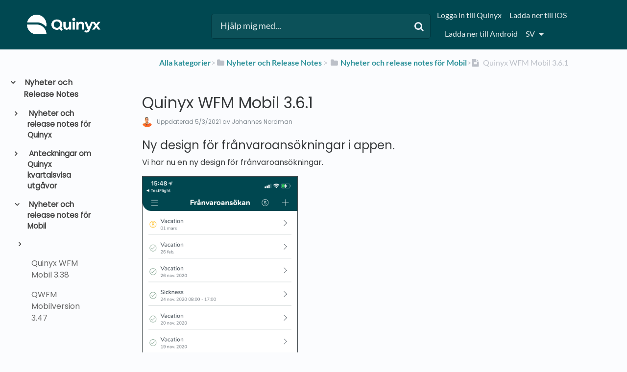

--- FILE ---
content_type: text/html; charset=utf-8
request_url: https://quinyx.helpdocs.io/l/sv/article/rr5vnf4y65-quinyx-wfm-mobil-3-6-1
body_size: 58984
content:
<!DOCTYPE html>

<html lang="sv">
  <head>
        <title>Quinyx WFM Mobil 3.6.1 - Quinyx användarmanual och hjälpsidor</title>
    

      <meta name="description" content="Ny design för frånvaroansökningar i appen. Vi har nu en ny design för frånvaroansökningar. Möjlighet att välja om du vill få notifikations prick för attestvyn. Det är nu möjligt att välja om du vill…">

    <meta name="viewport" content="width=device-width, initial-scale=1">

      <link rel="shortcut icon" href="https://files.helpdocs.io/BbQNTEsnCh/favico.png">

        <meta property="og:title" content="Quinyx WFM Mobil 3.6.1">
        <meta property="twitter:title" content="Quinyx WFM Mobil 3.6.1">
        <meta property="og:type" content="article">
        <meta property="twitter:card" content="summary_large_image">
        <meta property="og:image" content="https://files.helpdocs.io/BbQNTEsnCh/articles/rr5vnf4y65/1614844279935/img-1634-png.PNG">
        <meta property="twitter:image:src" content="https://files.helpdocs.io/BbQNTEsnCh/articles/rr5vnf4y65/1614844279935/img-1634-png.PNG">
        <meta property="og:url" content="https://quinyx.helpdocs.io/l/sv/article/rr5vnf4y65-quinyx-wfm-mobil-3-6-1">
        <meta property="twitter:site" content="https://quinyx.helpdocs.io/l/en">
        <meta property="article:published_time" content="2021-01-21T09:04:20Z">
        <meta property="article:modified_time" content="2021-04-12T11:25:46Z">
    

      <script type="application/ld+json">{"@context":"http://schema.org","@type":"TechArticle","articleBody":"Ny design för frånvaroansökningar i appen. Vi har nu en ny design för frånvaroansökningar. Möjlighet att välja om du vill få notifikations prick för attestvyn. Det är nu möjligt att välja om du vill få en notifikationsprick för ohanterade händelser attestvyn såsom oattesterade stämplingar. Detta valet är tillgängligt i inställningar och är påslaget som default. Förändring av ge feedback om vår app popup. Vi har ändrat popup frågan som ibland dyker upp i appen och ber användaren ge oss feedback om appen så att den inte dyker upp lika ofta som tidigare och har ett \"fråga inte igen\" val. Övriga förbättringar: Prestandaförbättringar.","articleSection":"Release notes and news for Mobile","author":{"@type":"Person","image":"https://www.gravatar.com/avatar/e1f76a54e044c86d228cb3576d7979bf?d=mm\u0026s=150","name":"Johannes Nordman"},"dateCreated":"2021-01-21T09:04:20Z","dateModified":"2021-04-12T11:25:46Z","datePublished":"2021-01-21T09:04:20Z","headline":"Quinyx WFM Mobile 3.6.1","image":"https://files.helpdocs.io/BbQNTEsnCh/articles/rr5vnf4y65/1614844296964/img-1632-png.PNG","mainEntityOfPage":"https://quinyx.helpdocs.io/l/sv/article/rr5vnf4y65-quinyx-wfm-mobil-3-6-1","publisher":{"@type":"Organization","logo":"https://files.helpdocs.io/BbQNTEsnCh/logo.png?t=1581495957232","name":"quinyx"},"thumbnailUrl":"https://files.helpdocs.io/BbQNTEsnCh/articles/rr5vnf4y65/1614844296964/img-1632-png.PNG","url":"https://quinyx.helpdocs.io/l/sv/article/rr5vnf4y65-quinyx-wfm-mobil-3-6-1","version":5,"wordCount":102}</script>

      <link rel="canonical" href="https://quinyx.helpdocs.io/l/sv/article/rr5vnf4y65-quinyx-wfm-mobil-3-6-1">

          










          



















































































































































































          

          



          















































                  <link rel="alternate" href="https://quinyx.helpdocs.io/l/de/article/rr5vnf4y65-quinyx-wfm-mobile-3-6-1" hreflang="de" />
              












          



















          






















          




































          
          
                    
          















          








          


          

          
          





          
          













































          






          






























          


          




                    













          
          




          















          

                    
          
          



          
          


          

          




          


          


          





          





          
          
          

          





          

















          

          





          

                    
          







          










          




          




          
          








          





          


          


          

          







          

          








          















                    

          


          




          






          




          
          





          



          


          

          






          





















          
          
          
          
                    




          


          










          

          


          
          
          


          
          

          

          

          











          

          
          










          
          



          
          






          



          






          



          


          



          


          























          





          










          
          
          





          




          



          
          




          
          
          
          
          
          
          





          

                    
          



          



          
          













          






          




          





          










          











          




          



          



          

          






          
          
          
                










          



















































































































































































          

          



          















































                  <link rel="alternate" href="https://quinyx.helpdocs.io/l/en/article/rr5vnf4y65-qwfm-mobile-3-6-1" hreflang="en" />
              












          



















          






















          




































          
          
                    
          















          








          


          

          
          





          
          













































          






          






























          


          




                    













          
          




          















          

                    
          
          



          
          


          

          




          


          


          





          





          
          
          

          





          

















          

          





          

                    
          







          










          




          




          
          








          





          


          


          

          







          

          








          















                    

          


          




          






          




          
          





          



          


          

          






          





















          
          
          
          
                    




          


          










          

          


          
          
          


          
          

          

          

          











          

          
          










          
          



          
          






          



          






          



          


          



          


          























          





          










          
          
          





          




          



          
          




          
          
          
          
          
          
          





          

                    
          



          



          
          













          






          




          





          










          











          




          



          



          

          






          
          
          
                










          



















































































































































































          

          



          















































                  <link rel="alternate" href="https://quinyx.helpdocs.io/l/nl/article/rr5vnf4y65-quinyx-wfm-mobile-3-6-1" hreflang="nl" />
              












          



















          






















          




































          
          
                    
          















          








          


          

          
          





          
          













































          






          






























          


          




                    













          
          




          















          

                    
          
          



          
          


          

          




          


          


          





          





          
          
          

          





          

















          

          





          

                    
          







          










          




          




          
          








          





          


          


          

          







          

          








          















                    

          


          




          






          




          
          





          



          


          

          






          





















          
          
          
          
                    




          


          










          

          


          
          
          


          
          

          

          

          











          

          
          










          
          



          
          






          



          






          



          


          



          


          























          





          










          
          
          





          




          



          
          




          
          
          
          
          
          
          





          

                    
          



          



          
          













          






          




          





          










          











          




          



          



          

          






          
          
          
                










          



















































































































































































          

          



          















































                  <link rel="alternate" href="https://quinyx.helpdocs.io/l/sv/article/rr5vnf4y65-quinyx-wfm-mobil-3-6-1" hreflang="sv" />
              












          



















          






















          




































          
          
                    
          















          








          


          

          
          





          
          













































          






          






























          


          




                    













          
          




          















          

                    
          
          



          
          


          

          




          


          


          





          





          
          
          

          





          

















          

          





          

                    
          







          










          




          




          
          








          





          


          


          

          







          

          








          















                    

          


          




          






          




          
          





          



          


          

          






          





















          
          
          
          
                    




          


          










          

          


          
          
          


          
          

          

          

          











          

          
          










          
          



          
          






          



          






          



          


          



          


          























          





          










          
          
          





          




          



          
          




          
          
          
          
          
          
          





          

                    
          



          



          
          













          






          




          





          










          











          




          



          



          

          






          
          
          
      

    


    <link rel="stylesheet" href="https://cdn.helpdocs.io/css/bootstrap.min.css?v=1765798018">
    <link rel="stylesheet" href="https://cdn.helpdocs.io/css/font-awesome.min.css?v=1765798018">
    <link rel="stylesheet" href="https://cdn.helpdocs.io/css/tether.min.css?v=1765798018">
    <link rel="stylesheet" href="https://cdn.helpdocs.io/css/glyphicons.css?v=1765798018">
    <link rel="stylesheet" href="https://cdn.helpdocs.io/css/highlightjs-github-gist.min.css?v=1765798018">

      <link rel="stylesheet" href="https://cdn.helpdocs.io/css/v3/bars.min.css?v=1765798018">

      <style>
        #main[data-hd-template="barsv3"].hvr-card:hover,
#main[data-hd-template="barsv3"].hvr-card:focus,
#main[data-hd-template="barsv3"].hvr-card:active {
  border-color: #004851 !important;
}
#main[data-hd-template="barsv3"].hvr-card h3.card-title {
  color: #004851 !important;
}
#main[data-hd-template="barsv3"] nav a,
#main[data-hd-template="barsv3"] nav .nav-items a.btn-contact,
#main[data-hd-template="barsv3"] nav .navbar-brand,
#main[data-hd-template="barsv3"] nav .navbar-brand b {
  color: #e5eced !important;
}
#main[data-hd-template="barsv3"] nav .nav-items a.btn-contact {
  background-color: #003940 !important;
}
#main[data-hd-template="barsv3"] #header {
  background-color: #004851 !important;
}
#main[data-hd-template="barsv3"] #header #top-articles-container p,
#main[data-hd-template="barsv3"] #header #top-articles-container span.top-article a {
  color: #e5eced !important;
}
#main[data-hd-template="barsv3"] #header input {
  background-color: #0c5159 !important;
  color: #e5eced !important;
}
#main[data-hd-template="barsv3"] #header input::-webkit-input-placeholder {
  color: #e5eced !important;
}
#main[data-hd-template="barsv3"] #header input:-moz-placeholder {
  color: #e5eced !important;
}
#main[data-hd-template="barsv3"] #header input::-moz-placeholder {
  color: #e5eced !important;
}
#main[data-hd-template="barsv3"] #header input:-ms-input-placeholder {
  color: #e5eced !important;
}
#main[data-hd-template="barsv3"] #header .btn.btn-secondary {
  color: #e5eced !important;
  background-color: #003940 !important;
}
#main[data-hd-template="barsv3"] #header input,
#main[data-hd-template="barsv3"] #header .btn.btn-secondary {
  border: 1px solid #00383f !important;
}
#main[data-hd-template="barsv3"] #header #search-container {
  color: #e5eced !important;
}
#main[data-hd-template="barsv3"] #header #searchresults a {
  color: #004851 !important;
}
#main[data-hd-template="barsv3"] #header-text {
  color: #e5eced !important;
}
#main[data-hd-template="barsv3"] #sidebar::-webkit-scrollbar-track {
  -webkit-box-shadow: inset 0 0 6px rgba(0, 72, 81, 0.3) !important;
  background-color: #b2c8ca !important;
}
#main[data-hd-template="barsv3"] #sidebar::-webkit-scrollbar {
  background-color: #b2c8ca !important;
}
#main[data-hd-template="barsv3"] #sidebar::-webkit-scrollbar-thumb {
  background-color: #004851 !important;
}
#main[data-hd-template="barsv3"] #sidebar .current,
#main[data-hd-template="barsv3"] #sidebar .current p {
  color: #004851 !important;
}
button#contact-form-submit {
  background-color: #004851 !important;
  border-color: #003940 !important;
  color: #e5eced !important;
}
#main[data-hd-template="barsv3"] #article blockquote {
  border-color: #004851 !important;
}
#main[data-hd-template="barsv3"] #article .card a,
#main[data-hd-template="barsv3"] #article .card * > a {
  color: #004851;
}
#main[data-hd-template="barsv3"] #article ol > li:before {
  color: #e5eced !important;
  background-color: #004851 !important;
}
#main[data-hd-template="barsv3"] #toc.inline-toc {
  border-left: 3px solid #004851 !important;
}
#main[data-hd-template="barsv3"] #toc-sidebar-placeholder li,
#main[data-hd-template="barsv3"] #toc-sidebar-placeholder ul,
#main[data-hd-template="barsv3"] #toc-sidebar-placeholder a,
#main[data-hd-template="barsv3"] #toc-sidebar-placeholder * > a {
  color: #004851 !important;
}
#main[data-hd-template="barsv3"] #toc-sidebar-placeholder::-webkit-scrollbar-track {
  -webkit-box-shadow: inset 0 0 6px rgba(0, 72, 81, 0.3) !important;
  background-color: #b2c8ca !important;
}
#main[data-hd-template="barsv3"] #toc-sidebar-placeholder::-webkit-scrollbar {
  background-color: #b2c8ca !important;
}
#main[data-hd-template="barsv3"] #toc-sidebar-placeholder::-webkit-scrollbar-thumb {
  background-color: #004851 !important;
}
#main[data-hd-template="barsv3"] #home #categories #category h3.card-title,
#main[data-hd-template="barsv3"] #category #articles h3.card-title,
#main[data-hd-template="barsv3"] #category #subcategories #subcategory h3.card-title,
#main[data-hd-template="barsv3"] #article #body p > a,
#main[data-hd-template="barsv3"] #article #body li > a,
#main[data-hd-template="barsv3"] #article #feedback .btn-group .btn i:hover,
#main[data-hd-template="barsv3"] #article #feedback .btn-group .btn i:focus,
#main[data-hd-template="barsv3"] #article #feedback .btn-group .btn i:active,
#main[data-hd-template="barsv3"] #header #searchresults #articles h3 {
  color: #004851 !important;
}
      </style>

        <style>
          /* Quinyx custom font - START */
@import url('https://fonts.googleapis.com/css?family=Poppins&display=swap');

html,
body,
#article {
	font-family: Poppins, sans-serif !important;
	-webkit-font-smoothing: antialiased;
}

/* Quinyx custom font - END */

.no-border {
    border: 0px solid !important;
}

.no-padding {
    padding: 16px 5px 15px !important;
}

.bg-grey {
    background: #cccccc;
}

.img-circle {
    border: 0px solid !important;
}

.card-icon {
    border: 0px solid !important;
}

img {
    border: 1px solid #41494d;
}

#header>div:nth-child(1)>nav>div.nav-items>ul>li.nav-item.language-picker>div>div {
    text-transform: capitalize;
}

/*#main[data-hd-template="barsv3"] nav a {
  text-transform: capitalize;
}*/

#main[data-hd-template="barsv3"] #article ol>li:before {
    color: #41494d !important;
    background-color: #d4d4d4 !important;
}

#main[data-hd-template="barsv3"] #article #body li > a {
    text-transform: none;
}

#related h3,
#article #feedback h3 {
  font-size: 1.0em;
}

#footer>a>img,
#category>div>div>img,
#category-meta>div.text-xs-center>div:nth-child(1)>div>img,
#logo-img-container-inner>img {
    border: 0px solid !important;
}

#main[data-hd-template="barsv3"] #article #feedback .btn-group .btn .fa-smile-o:hover {
    color: #86c887 !important;
}

#main[data-hd-template="barsv3"] #article #feedback .btn-group .btn .fa-meh-o:hover {
    color: #74716f !important;
}

#main[data-hd-template="barsv3"] #article #feedback .btn-group .btn .fa-frown-o:hover {
    color: #bf7a7a !important;
}


/* For image lightbox - START*/
.mfp-bg {
    z-index: 9999 !important;
}

.mfp-wrap {
    z-index: 10000 !important;
}

.lightbox:focus {
    outline: none !important;
}

.mfp-img {
    border: 0px;
}

.mfp-close {
    font-size: 48px !important;
}
/* For image lightbox - END*/

/*For pretty printing - START*/
@media print {
    #content,
    #page {
        width: 100%;
        margin: 0;
        float: none;
    }
    @page {
        margin: 2cm
    }
    body {
        font: 13pt Georgia, "Times New Roman", Times, serif;
        line-height: 1.3;
        background: #fff !important;
        color: #000;
    }
    h1 {
        font-size: 24pt;
    }
    h2,
    h3,
    h4 {
        font-size: 14pt;
        margin-top: 25px;
    }
    a {
        page-break-inside: avoid
    }
    blockquote {
        page-break-inside: avoid;
    }
    h1,
    h2,
    h3,
    h4,
    h5,
    h6 {
        page-break-after: avoid;
        page-break-inside: avoid
    }
    img {
        page-break-inside: avoid;
        page-break-after: avoid;
    }
    table,
    pre {
        page-break-inside: avoid
    }
    ul,
    ol,
    dl {
        page-break-before: avoid
    }
    a:link,
    a:visited,
    a {
        background: transparent;
        color: #520;
        font-weight: bold;
        text-decoration: underline;
        text-align: left;
    }
    a {
        page-break-inside: avoid
    }
    a[href^=http]:after {
        content: " <" attr(href) "> ";
        display: none;
    }
    $a:after>img {
        content: "";
    }
    article a[href^="#"]:after {
        content: "";
    }
    a:not(:local-link):after {
        content: " <" attr(href) "> ";
    }
    #footer a:after {
        content: "";
    }
    .entry iframe,
    ins {
        display: none;
        width: 0 !important;
        height: 0 !important;
        overflow: hidden !important;
        line-height: 0pt !important;
        white-space: nowrap;
    }
    .embed-youtube,
    .embed-responsive {
        position: absolute;
        height: 0;
        overflow: hidden;
    }
    #header,
    #related,
    #feedback,
    #breadcrumbs,
    #disqus_thread,
    .hd-admin-bar,
    hr {
        display: none;
    }
    p,
    address,
    li,
    dt,
    dd,
    blockquote {
        font-size: 100%
    }
    code,
    pre {
        font-family: "Courier New", Courier, mono
    }
    ul,
    ol {
        list-style: square;
        margin-left: 18pt;
        margin-bottom: 20pt;
    }
    li {
        line-height: 1.6em;
    }
}
/*For pretty printing - END*/

/* Quinyx custom CSS - START */

#header > div:nth-child(1) > nav > a > span > img {
	border: none;  
}

#content > div:nth-child(2) > div > div > div > a > img {
	border: none;
}

a,
a:hover,
a:visited,
#main[data-hd-template="barsv3"] #article #body p > a,
#main[data-hd-template="barsv3"] #article #body li > a {
  color: #2c9199 !important;
}

h1,
h2,
h3,
h4,
h5,
h6 {
  margin: 40px 0 10px 0;
}

#toc ul,
#toc li {
  list-style-type: disc !important;
}

iframe.webinar {
   	/* width: 560px !important; */
	/* height: 340px !important; */
	width: 400px !important;
	height: 300px !important;
}

#article table.video td {
	border: none;
}

#content > div:nth-child(4) > div > div > div > a > img {
 border: none;
}

/* Quinyx custom CSS - END */

/* BEGIN HelpDocs Team -- Fix Spacing -- updated/changed by Quinyx because the fix did not work */
a.card-link {
  margin-bottom: 20px !important;
  height: 100%;
}
/* END HelpDocs Team -- Fix Spacing */

/* BEGIN HelpDocs Team -- #category headings */
#article #body #category {
    margin-left: 0;
    padding-left: 0;
}
/* END HelpDocs Team -- #category headings */
        </style>
    

    

    <script src="https://cdn.helpdocs.io/js/jquery.min.js?v=1765798018"></script>

        <!-- [Begin] HelpDocs Required Additions -->
<script>
	if (typeof jQuery == "undefined") {
		var script = document.createElement("script");
		script.type = "text/javascript";
		script.src = "https://cdn.helpdocs.io/js/jquery.min.js?v=1565690126";    

		document.getElementsByTagName("head")[0].appendChild(script);
	}
</script>
<!-- [End] HelpDocs Required Additions -->

<!-- remove HelpDocs from public search engine indexes -->
<meta name="robots" content="noindex">

<!-- lightbox -->
<link href="https://cdnjs.cloudflare.com/ajax/libs/magnific-popup.js/1.1.0/magnific-popup.min.css" type="text/css" rel="stylesheet">
<script src="https://cdnjs.cloudflare.com/ajax/libs/magnific-popup.js/1.1.0/jquery.magnific-popup.min.js" type="text/javascript"></script>
<script type="text/javascript">
    (function() {
        $(function() {
          $('#article img').each(function() {
            $(this).wrap('<a></a>');
            $(this).parent().addClass('lightbox').attr('href', $(this).attr('src'));
          });
          $('.lightbox').magnificPopup({
              type: 'image',
              closeOnContentClick: true,
              mainClass: 'mfp-img-mobile',
              image: {
                  verticalFit: true
              }
          });
        });
    })();
</script>
    


        <!-- Google Analytics -->
          <script async src="https://www.googletagmanager.com/gtag/js?id=G-6DYQ1SM660"></script>
          <script>
            window.dataLayer = window.dataLayer || [];
            function gtag(){dataLayer.push(arguments);}
            gtag('js', new Date());
            gtag('config', 'G-6DYQ1SM660');
          </script>
      




    

    <meta property="hd-render" content="hbs">

  </head>

  <body
    data-article-id="rr5vnf4y65"
    data-category-id="jk56fa3zke"
    data-search-term="undefined"
    data-original-search-term="undefined"
    data-search-result-count="undefined"
    data-language-code="sv"
    data-default-language-code="en"
    data-account-id="BbQNTEsnCh"
    data-domain="quinyx.helpdocs.io"
    data-home-path="/"
    data-search-placeholder="Hjälp mig med..."
    data-see-more-results-string="Se fler sökresultat"
    data-no-articles-found-string="Inga artiklar hittades för"
  >

    <div id="main" data-hd-template="barsv3">
      <div id="header">
        <div class="container-fluid">
          <nav class="navbar navbar-light bg-faded">
            <a class="navbar-brand" href="/l/sv">
              <span>
                  <img class="img-responsive logo" src="https://files.helpdocs.io/BbQNTEsnCh/logo.png?t=1581495957232">
                        </span>
            </a>
            <div class="spacer"></div>
            <div class="nav-items">
              <ul class="nav navbar-nav">
                    <li class="nav-item">
                      <a class="nav-link" href="https://web.quinyx.com/" target="_blank">
                        Logga in till Quinyx
                      </a>
                    </li>
                    <li class="nav-item">
                      <a class="nav-link" href="http://itunes.apple.com/se/app/quinyx-mobile/id484097475" target="_blank">
                        Ladda ner till iOS
                      </a>
                    </li>
                    <li class="nav-item">
                      <a class="nav-link" href="http://play.google.com/store/apps/details?id=quinyx.mobile" target="_blank">
                        Ladda ner till Android
                      </a>
                    </li>
                
                          
                  <li class="nav-item language-picker">
                    <div class="dropdown show">
                      <a id="lang-dropdown" class="dropdown-toggle nav-link" style="text-transform:uppercase;" href data-toggle="dropdown" aria-haspopup="true" aria-expanded="false">
                        sv
                      </a>
                      <div class="dropdown-menu dropdown-menu-right" aria-labelledby="lang-dropdown">
                            
      
      
      
      
      
      
      
      
      
      
                            
      
      
      
      
      
      
      
      
      
      
      
      
      
      
      
      
      
      
      
      
      
      
      
      
      
      
      
      
      
      
      
      
      
      
      
      
      
      
      
      
      
      
      
      
      
      
      
      
      
      
      
      
      
      
      
      
      
      
      
      
      
      
      
      
      
      
      
      
      
      
      
      
      
      
      
      
      
      
      
      
      
      
      
      
      
      
      
      
      
      
      
      
      
      
      
      
      
      
      
      
      
      
      
      
      
      
      
      
      
      
      
      
      
      
      
      
      
      
      
      
      
      
      
      
      
      
      
      
      
      
      
      
      
      
      
      
      
      
      
      
      
      
      
      
      
      
      
      
      
      
      
      
      
      
      
      
      
      
      
      
      
      
      
      
      
      
      
      
      
      
      
      
      
      
      
      
      
      
      
                            
      
                            
      
      
      
                            
      
      
      
      
      
      
      
      
      
      
      
      
      
      
      
      
      
      
      
      
      
      
      
      
      
      
      
      
      
      
      
      
      
      
      
      
      
      
      
      
      
      
      
      
      
      
      
                                    <a class="dropdown-item" href="/l/de/article/rr5vnf4y65-quinyx-wfm-mobile-3-6-1" style="color: #444 !important">
                                      Deutsch
                                    </a>
                                
      
      
      
      
      
      
      
      
      
      
      
      
                            
      
      
      
      
      
      
      
      
      
      
      
      
      
      
      
      
      
      
      
                            
      
      
      
      
      
      
      
      
      
      
      
      
      
      
      
      
      
      
      
      
      
      
                            
      
      
      
      
      
      
      
      
      
      
      
      
      
      
      
      
      
      
      
      
      
      
      
      
      
      
      
      
      
      
      
      
      
      
      
      
                            
                            
                                                  
                            
      
      
      
      
      
      
      
      
      
      
      
      
      
      
      
                            
      
      
      
      
      
      
      
      
                            
      
      
                            
      
                            
                            
      
      
      
      
      
                            
                            
      
      
      
      
      
      
      
      
      
      
      
      
      
      
      
      
      
      
      
      
      
      
      
      
      
      
      
      
      
      
      
      
      
      
      
      
      
      
      
      
      
      
      
      
      
                            
      
      
      
      
      
      
                            
      
      
      
      
      
      
      
      
      
      
      
      
      
      
      
      
      
      
      
      
      
      
      
      
      
      
      
      
      
      
                            
      
      
                            
      
      
      
      
                                                  
      
      
      
      
      
      
      
      
      
      
      
      
      
                            
                            
      
      
      
      
                            
      
      
      
      
      
      
      
      
      
      
      
      
      
      
      
                            
      
                                                  
                            
                            
      
      
      
                            
                            
      
      
                            
      
                            
      
      
      
      
                            
      
      
                            
      
      
                            
      
      
      
      
      
                            
      
      
      
      
      
                            
                            
                            
      
                            
      
      
      
      
      
                            
      
      
      
      
      
      
      
      
      
      
      
      
      
      
      
      
      
                            
      
                            
      
      
      
      
      
                            
      
                                                  
                            
      
      
      
      
      
      
      
                            
      
      
      
      
      
      
      
      
      
      
                            
      
      
      
      
                            
      
      
      
      
                            
                            
      
      
      
      
      
      
      
      
                            
      
      
      
      
      
                            
      
      
                            
      
      
                            
      
                            
      
      
      
      
      
      
      
                            
      
                            
      
      
      
      
      
      
      
      
                            
      
      
      
      
      
      
      
      
      
      
      
      
      
      
      
                                                  
      
                            
      
      
                            
      
      
      
      
                            
      
      
      
      
      
      
                            
      
      
      
      
                            
                            
      
      
      
      
      
                            
      
      
      
                            
      
      
                            
      
                            
      
      
      
      
      
      
                            
      
      
      
      
      
      
      
      
      
      
      
      
      
      
      
      
      
      
      
      
      
                            
                            
                            
                            
                                                  
      
      
      
      
                            
      
      
                            
      
      
      
      
      
      
      
      
      
      
                            
      
                            
      
      
                            
                            
                            
      
      
                            
                            
      
                            
      
                            
      
                            
      
      
      
      
      
      
      
      
      
      
      
                            
      
                            
                            
      
      
      
      
      
      
      
      
      
      
                            
                            
      
      
      
                            
                            
      
      
      
      
      
      
                            
      
      
      
                            
      
      
      
      
      
      
                            
      
      
      
                            
      
      
                            
      
      
      
                            
      
      
                            
      
      
      
      
      
      
      
      
      
      
      
      
      
      
      
      
      
      
      
      
      
      
      
                            
      
      
      
      
      
                            
      
      
      
      
      
      
      
      
      
      
                            
                            
                            
      
      
      
      
      
                            
      
      
      
      
                            
      
      
      
                            
                            
      
      
      
      
                            
                            
                            
                            
                            
                            
                            
      
      
      
      
      
                            
      
                                                  
                            
      
      
      
                            
      
      
      
                            
                            
      
      
      
      
      
      
      
      
      
      
      
      
      
                            
      
      
      
      
      
      
                            
      
      
      
      
                            
      
      
      
      
      
                            
      
      
      
      
      
      
      
      
      
      
                            
      
      
      
      
      
      
      
      
      
      
      
                            
      
      
      
      
                            
      
      
      
                            
      
      
      
                            
      
                            
      
      
      
      
      
      
                            
                            
                            
      
                            
      
      
      
      
      
      
      
      
      
      
                            
      
      
      
      
      
      
      
      
      
      
      
      
      
      
      
      
      
      
      
      
      
      
      
      
      
      
      
      
      
      
      
      
      
      
      
      
      
      
      
      
      
      
      
      
      
      
      
      
      
      
      
      
      
      
      
      
      
      
      
      
      
      
      
      
      
      
      
      
      
      
      
      
      
      
      
      
      
      
      
      
      
      
      
      
      
      
      
      
      
      
      
      
      
      
      
      
      
      
      
      
      
      
      
      
      
      
      
      
      
      
      
      
      
      
      
      
      
      
      
      
      
      
      
      
      
      
      
      
      
      
      
      
      
      
      
      
      
      
      
      
      
      
      
      
      
      
      
      
      
      
      
      
      
      
      
      
      
      
      
      
      
      
      
      
      
      
      
      
      
      
      
      
      
      
      
      
      
      
      
                            
      
                            
      
      
      
                            
      
      
      
      
      
      
      
      
      
      
      
      
      
      
      
      
      
      
      
      
      
      
      
      
      
      
      
      
      
      
      
      
      
      
      
      
      
      
      
      
      
      
      
      
      
      
      
                                    <a class="dropdown-item" href="/l/en/article/rr5vnf4y65-qwfm-mobile-3-6-1" style="color: #444 !important">
                                      English
                                    </a>
                                
      
      
      
      
      
      
      
      
      
      
      
      
                            
      
      
      
      
      
      
      
      
      
      
      
      
      
      
      
      
      
      
      
                            
      
      
      
      
      
      
      
      
      
      
      
      
      
      
      
      
      
      
      
      
      
      
                            
      
      
      
      
      
      
      
      
      
      
      
      
      
      
      
      
      
      
      
      
      
      
      
      
      
      
      
      
      
      
      
      
      
      
      
      
                            
                            
                                                  
                            
      
      
      
      
      
      
      
      
      
      
      
      
      
      
      
                            
      
      
      
      
      
      
      
      
                            
      
      
                            
      
                            
                            
      
      
      
      
      
                            
                            
      
      
      
      
      
      
      
      
      
      
      
      
      
      
      
      
      
      
      
      
      
      
      
      
      
      
      
      
      
      
      
      
      
      
      
      
      
      
      
      
      
      
      
      
      
                            
      
      
      
      
      
      
                            
      
      
      
      
      
      
      
      
      
      
      
      
      
      
      
      
      
      
      
      
      
      
      
      
      
      
      
      
      
      
                            
      
      
                            
      
      
      
      
                                                  
      
      
      
      
      
      
      
      
      
      
      
      
      
                            
                            
      
      
      
      
                            
      
      
      
      
      
      
      
      
      
      
      
      
      
      
      
                            
      
                                                  
                            
                            
      
      
      
                            
                            
      
      
                            
      
                            
      
      
      
      
                            
      
      
                            
      
      
                            
      
      
      
      
      
                            
      
      
      
      
      
                            
                            
                            
      
                            
      
      
      
      
      
                            
      
      
      
      
      
      
      
      
      
      
      
      
      
      
      
      
      
                            
      
                            
      
      
      
      
      
                            
      
                                                  
                            
      
      
      
      
      
      
      
                            
      
      
      
      
      
      
      
      
      
      
                            
      
      
      
      
                            
      
      
      
      
                            
                            
      
      
      
      
      
      
      
      
                            
      
      
      
      
      
                            
      
      
                            
      
      
                            
      
                            
      
      
      
      
      
      
      
                            
      
                            
      
      
      
      
      
      
      
      
                            
      
      
      
      
      
      
      
      
      
      
      
      
      
      
      
                                                  
      
                            
      
      
                            
      
      
      
      
                            
      
      
      
      
      
      
                            
      
      
      
      
                            
                            
      
      
      
      
      
                            
      
      
      
                            
      
      
                            
      
                            
      
      
      
      
      
      
                            
      
      
      
      
      
      
      
      
      
      
      
      
      
      
      
      
      
      
      
      
      
                            
                            
                            
                            
                                                  
      
      
      
      
                            
      
      
                            
      
      
      
      
      
      
      
      
      
      
                            
      
                            
      
      
                            
                            
                            
      
      
                            
                            
      
                            
      
                            
      
                            
      
      
      
      
      
      
      
      
      
      
      
                            
      
                            
                            
      
      
      
      
      
      
      
      
      
      
                            
                            
      
      
      
                            
                            
      
      
      
      
      
      
                            
      
      
      
                            
      
      
      
      
      
      
                            
      
      
      
                            
      
      
                            
      
      
      
                            
      
      
                            
      
      
      
      
      
      
      
      
      
      
      
      
      
      
      
      
      
      
      
      
      
      
      
                            
      
      
      
      
      
                            
      
      
      
      
      
      
      
      
      
      
                            
                            
                            
      
      
      
      
      
                            
      
      
      
      
                            
      
      
      
                            
                            
      
      
      
      
                            
                            
                            
                            
                            
                            
                            
      
      
      
      
      
                            
      
                                                  
                            
      
      
      
                            
      
      
      
                            
                            
      
      
      
      
      
      
      
      
      
      
      
      
      
                            
      
      
      
      
      
      
                            
      
      
      
      
                            
      
      
      
      
      
                            
      
      
      
      
      
      
      
      
      
      
                            
      
      
      
      
      
      
      
      
      
      
      
                            
      
      
      
      
                            
      
      
      
                            
      
      
      
                            
      
                            
      
      
      
      
      
      
                            
                            
                            
      
                            
      
      
      
      
      
      
      
      
      
      
                            
      
      
      
      
      
      
      
      
      
      
      
      
      
      
      
      
      
      
      
      
      
      
      
      
      
      
      
      
      
      
      
      
      
      
      
      
      
      
      
      
      
      
      
      
      
      
      
      
      
      
      
      
      
      
      
      
      
      
      
      
      
      
      
      
      
      
      
      
      
      
      
      
      
      
      
      
      
      
      
      
      
      
      
      
      
      
      
      
      
      
      
      
      
      
      
      
      
      
      
      
      
      
      
      
      
      
      
      
      
      
      
      
      
      
      
      
      
      
      
      
      
      
      
      
      
      
      
      
      
      
      
      
      
      
      
      
      
      
      
      
      
      
      
      
      
      
      
      
      
      
      
      
      
      
      
      
      
      
      
      
      
      
      
      
      
      
      
      
      
      
      
      
      
      
      
      
      
      
      
                            
      
                            
      
      
      
                            
      
      
      
      
      
      
      
      
      
      
      
      
      
      
      
      
      
      
      
      
      
      
      
      
      
      
      
      
      
      
      
      
      
      
      
      
      
      
      
      
      
      
      
      
      
      
      
                                    <a class="dropdown-item" href="/l/nl/article/rr5vnf4y65-quinyx-wfm-mobile-3-6-1" style="color: #444 !important">
                                      Nederlands
                                    </a>
                                
      
      
      
      
      
      
      
      
      
      
      
      
                            
      
      
      
      
      
      
      
      
      
      
      
      
      
      
      
      
      
      
      
                            
      
      
      
      
      
      
      
      
      
      
      
      
      
      
      
      
      
      
      
      
      
      
                            
      
      
      
      
      
      
      
      
      
      
      
      
      
      
      
      
      
      
      
      
      
      
      
      
      
      
      
      
      
      
      
      
      
      
      
      
                            
                            
                                                  
                            
      
      
      
      
      
      
      
      
      
      
      
      
      
      
      
                            
      
      
      
      
      
      
      
      
                            
      
      
                            
      
                            
                            
      
      
      
      
      
                            
                            
      
      
      
      
      
      
      
      
      
      
      
      
      
      
      
      
      
      
      
      
      
      
      
      
      
      
      
      
      
      
      
      
      
      
      
      
      
      
      
      
      
      
      
      
      
                            
      
      
      
      
      
      
                            
      
      
      
      
      
      
      
      
      
      
      
      
      
      
      
      
      
      
      
      
      
      
      
      
      
      
      
      
      
      
                            
      
      
                            
      
      
      
      
                                                  
      
      
      
      
      
      
      
      
      
      
      
      
      
                            
                            
      
      
      
      
                            
      
      
      
      
      
      
      
      
      
      
      
      
      
      
      
                            
      
                                                  
                            
                            
      
      
      
                            
                            
      
      
                            
      
                            
      
      
      
      
                            
      
      
                            
      
      
                            
      
      
      
      
      
                            
      
      
      
      
      
                            
                            
                            
      
                            
      
      
      
      
      
                            
      
      
      
      
      
      
      
      
      
      
      
      
      
      
      
      
      
                            
      
                            
      
      
      
      
      
                            
      
                                                  
                            
      
      
      
      
      
      
      
                            
      
      
      
      
      
      
      
      
      
      
                            
      
      
      
      
                            
      
      
      
      
                            
                            
      
      
      
      
      
      
      
      
                            
      
      
      
      
      
                            
      
      
                            
      
      
                            
      
                            
      
      
      
      
      
      
      
                            
      
                            
      
      
      
      
      
      
      
      
                            
      
      
      
      
      
      
      
      
      
      
      
      
      
      
      
                                                  
      
                            
      
      
                            
      
      
      
      
                            
      
      
      
      
      
      
                            
      
      
      
      
                            
                            
      
      
      
      
      
                            
      
      
      
                            
      
      
                            
      
                            
      
      
      
      
      
      
                            
      
      
      
      
      
      
      
      
      
      
      
      
      
      
      
      
      
      
      
      
      
                            
                            
                            
                            
                                                  
      
      
      
      
                            
      
      
                            
      
      
      
      
      
      
      
      
      
      
                            
      
                            
      
      
                            
                            
                            
      
      
                            
                            
      
                            
      
                            
      
                            
      
      
      
      
      
      
      
      
      
      
      
                            
      
                            
                            
      
      
      
      
      
      
      
      
      
      
                            
                            
      
      
      
                            
                            
      
      
      
      
      
      
                            
      
      
      
                            
      
      
      
      
      
      
                            
      
      
      
                            
      
      
                            
      
      
      
                            
      
      
                            
      
      
      
      
      
      
      
      
      
      
      
      
      
      
      
      
      
      
      
      
      
      
      
                            
      
      
      
      
      
                            
      
      
      
      
      
      
      
      
      
      
                            
                            
                            
      
      
      
      
      
                            
      
      
      
      
                            
      
      
      
                            
                            
      
      
      
      
                            
                            
                            
                            
                            
                            
                            
      
      
      
      
      
                            
      
                                                  
                            
      
      
      
                            
      
      
      
                            
                            
      
      
      
      
      
      
      
      
      
      
      
      
      
                            
      
      
      
      
      
      
                            
      
      
      
      
                            
      
      
      
      
      
                            
      
      
      
      
      
      
      
      
      
      
                            
      
      
      
      
      
      
      
      
      
      
      
                            
      
      
      
      
                            
      
      
      
                            
      
      
      
                            
      
                            
      
      
      
      
      
      
                            
                            
                            
      
                            
      
      
      
      
      
      
      
      
      
      
                            
      
      
      
      
      
      
      
      
      
      
      
      
      
      
      
      
      
      
      
      
      
      
      
      
      
      
      
      
      
      
      
      
      
      
      
      
      
      
      
      
      
      
      
      
      
      
      
      
      
      
      
      
      
      
      
      
      
      
      
      
      
      
      
      
      
      
      
      
      
      
      
      
      
      
      
      
      
      
      
      
      
      
      
      
      
      
      
      
      
      
      
      
      
      
      
      
      
      
      
      
      
      
      
      
      
      
      
      
      
      
      
      
      
      
      
      
      
      
      
      
      
      
      
      
      
      
      
      
      
      
      
      
      
      
      
      
      
      
      
      
      
      
      
      
      
      
      
      
      
      
      
      
      
      
      
      
      
      
      
      
      
      
      
      
      
      
      
      
      
      
      
      
      
      
      
      
      
      
      
                            
      
                            
      
      
      
                            
      
      
      
      
      
      
      
      
      
      
      
      
      
      
      
      
      
      
      
      
      
      
      
      
      
      
      
      
      
      
      
      
      
      
      
      
      
      
      
      
      
      
      
      
      
      
      
                                    <a class="dropdown-item" href="/l/sv/article/rr5vnf4y65-quinyx-wfm-mobil-3-6-1" style="color: #444 !important">
                                      svenska
                                    </a>
                                
      
      
      
      
      
      
      
      
      
      
      
      
                            
      
      
      
      
      
      
      
      
      
      
      
      
      
      
      
      
      
      
      
                            
      
      
      
      
      
      
      
      
      
      
      
      
      
      
      
      
      
      
      
      
      
      
                            
      
      
      
      
      
      
      
      
      
      
      
      
      
      
      
      
      
      
      
      
      
      
      
      
      
      
      
      
      
      
      
      
      
      
      
      
                            
                            
                                                  
                            
      
      
      
      
      
      
      
      
      
      
      
      
      
      
      
                            
      
      
      
      
      
      
      
      
                            
      
      
                            
      
                            
                            
      
      
      
      
      
                            
                            
      
      
      
      
      
      
      
      
      
      
      
      
      
      
      
      
      
      
      
      
      
      
      
      
      
      
      
      
      
      
      
      
      
      
      
      
      
      
      
      
      
      
      
      
      
                            
      
      
      
      
      
      
                            
      
      
      
      
      
      
      
      
      
      
      
      
      
      
      
      
      
      
      
      
      
      
      
      
      
      
      
      
      
      
                            
      
      
                            
      
      
      
      
                                                  
      
      
      
      
      
      
      
      
      
      
      
      
      
                            
                            
      
      
      
      
                            
      
      
      
      
      
      
      
      
      
      
      
      
      
      
      
                            
      
                                                  
                            
                            
      
      
      
                            
                            
      
      
                            
      
                            
      
      
      
      
                            
      
      
                            
      
      
                            
      
      
      
      
      
                            
      
      
      
      
      
                            
                            
                            
      
                            
      
      
      
      
      
                            
      
      
      
      
      
      
      
      
      
      
      
      
      
      
      
      
      
                            
      
                            
      
      
      
      
      
                            
      
                                                  
                            
      
      
      
      
      
      
      
                            
      
      
      
      
      
      
      
      
      
      
                            
      
      
      
      
                            
      
      
      
      
                            
                            
      
      
      
      
      
      
      
      
                            
      
      
      
      
      
                            
      
      
                            
      
      
                            
      
                            
      
      
      
      
      
      
      
                            
      
                            
      
      
      
      
      
      
      
      
                            
      
      
      
      
      
      
      
      
      
      
      
      
      
      
      
                                                  
      
                            
      
      
                            
      
      
      
      
                            
      
      
      
      
      
      
                            
      
      
      
      
                            
                            
      
      
      
      
      
                            
      
      
      
                            
      
      
                            
      
                            
      
      
      
      
      
      
                            
      
      
      
      
      
      
      
      
      
      
      
      
      
      
      
      
      
      
      
      
      
                            
                            
                            
                            
                                                  
      
      
      
      
                            
      
      
                            
      
      
      
      
      
      
      
      
      
      
                            
      
                            
      
      
                            
                            
                            
      
      
                            
                            
      
                            
      
                            
      
                            
      
      
      
      
      
      
      
      
      
      
      
                            
      
                            
                            
      
      
      
      
      
      
      
      
      
      
                            
                            
      
      
      
                            
                            
      
      
      
      
      
      
                            
      
      
      
                            
      
      
      
      
      
      
                            
      
      
      
                            
      
      
                            
      
      
      
                            
      
      
                            
      
      
      
      
      
      
      
      
      
      
      
      
      
      
      
      
      
      
      
      
      
      
      
                            
      
      
      
      
      
                            
      
      
      
      
      
      
      
      
      
      
                            
                            
                            
      
      
      
      
      
                            
      
      
      
      
                            
      
      
      
                            
                            
      
      
      
      
                            
                            
                            
                            
                            
                            
                            
      
      
      
      
      
                            
      
                                                  
                            
      
      
      
                            
      
      
      
                            
                            
      
      
      
      
      
      
      
      
      
      
      
      
      
                            
      
      
      
      
      
      
                            
      
      
      
      
                            
      
      
      
      
      
                            
      
      
      
      
      
      
      
      
      
      
                            
      
      
      
      
      
      
      
      
      
      
      
                            
      
      
      
      
                            
      
      
      
                            
      
      
      
                            
      
                            
      
      
      
      
      
      
                            
                            
                            
      
                      </div>
                    </div>
                  </li>
                <li class="nav-item">
                  
                  
                  
                  
                  
                </li>
              </ul>
            </div>
          </nav>
        </div>
        <div id="search-container" class="container-fluid search-responsive">
          <div class="row">
            <div class="col-xs-12 col-md-6 offset-md-3">
              <div id="instant-search">
                <form action="/search" method="GET">
                  <input id="hd-query" name="query" placeholder="Hjälp mig med...">
                </form>
              </div>
              <span class="fa fa-search"></span>
            </div>
          </div>
        </div>
        <div id="searchresults" class="container-fluid">
          <div id="articles" class="row">
            <div class="col-xs-12 col-md-10 offset-md-1 col-lg-8 offset-lg-2">
              <div id="hits"></div>
            </div>
          </div>
        </div>
      
      </div>
      
      
      <div class="container-fluid">
        <div id="content">
          <style>
            #toc::before {
              content: 'Innehållsförteckning' !important;
            }
          </style>
          
          <div class="container-fluid">
            <div class="row">
              <div class="hidden-sm-down col-md-3 col-xl-2 left-col">
                  <div id="sidebar">
                          <a
                            class="sidebar-category"
                            href="#category-vo0a7chzf5-items"
                            data-toggle="collapse"
                            aria-expanded="false"
                            aria-controls="category-vo0a7chzf5-items"
                          >
                            <p
                              id="category-vo0a7chzf5-title"
                              style="margin-left: 0em !important; font-size: 1em !important;"
                                class="expanded"
                              onclick="toggleCategoryIcon(event, 'vo0a7chzf5')"
                            >
                              Nyheter och Release Notes
                            </p>
                          </a>
                          <div
                            id="category-vo0a7chzf5-items"
                            class="collapse in "
                            data-toggle="collapse"
                          >
                                <a
                                  class="sidebar-category"
                                  href="#category-vm3c16x2xt-items"
                                  data-toggle="collapse"
                                  aria-expanded="false"
                                  aria-controls="category-vm3c16x2xt-items"
                                >
                                  <p
                                    id="category-vm3c16x2xt-title"
                                    style="margin-left: 0.5em !important; font-size: 0.95em !important;"
                                    onclick="toggleCategoryIcon(event, 'vm3c16x2xt')"
                                  >
                                    Nyheter och release notes för Quinyx
                                  </p>
                                </a>
                                <div
                                  id="category-vm3c16x2xt-items"
                                  class="collapse"
                                  data-toggle="collapse"
                                >
                                      <a
                                        class="sidebar-category"
                                        href="#category-2bxd6lwhp0-items"
                                        data-toggle="collapse"
                                        aria-expanded="false"
                                        aria-controls="category-2bxd6lwhp0-items"
                                      >
                                        <p
                                          id="category-2bxd6lwhp0-title"
                                          style="margin-left: 1em !important; font-size: 0.9em !important;"
                                          onclick="toggleCategoryIcon(event, '2bxd6lwhp0')"
                                        >
                                          Tidigare release notes
                                        </p>
                                      </a>
                                      <div
                                        id="category-2bxd6lwhp0-items"
                                        class="collapse"
                                        data-toggle="collapse"
                                      >
                                    
                                          <a
                                            class="sidebar-article"
                                            href="/l/sv/article/pl91qixazc-version-0217"
                                            onclick="window.location.href='/l/sv/article/pl91qixazc-version-0217'"
                                          >
                                            <p style="margin-left: 1.5em !important; font-size: 0.85 !important;">
                                              Version 0217
                                            </p>
                                          </a>
                                          <a
                                            class="sidebar-article"
                                            href="/l/sv/article/wjj4d1y8sm-version-0216"
                                            onclick="window.location.href='/l/sv/article/wjj4d1y8sm-version-0216'"
                                          >
                                            <p style="margin-left: 1.5em !important; font-size: 0.85 !important;">
                                              Version 0216
                                            </p>
                                          </a>
                                          <a
                                            class="sidebar-article"
                                            href="/l/sv/article/755oaaofze-version-0215"
                                            onclick="window.location.href='/l/sv/article/755oaaofze-version-0215'"
                                          >
                                            <p style="margin-left: 1.5em !important; font-size: 0.85 !important;">
                                              Version 0215
                                            </p>
                                          </a>
                                          <a
                                            class="sidebar-article"
                                            href="/l/sv/article/pkm8w8gxnw-version-0214"
                                            onclick="window.location.href='/l/sv/article/pkm8w8gxnw-version-0214'"
                                          >
                                            <p style="margin-left: 1.5em !important; font-size: 0.85 !important;">
                                              Version 0214
                                            </p>
                                          </a>
                                          <a
                                            class="sidebar-article"
                                            href="/l/sv/article/1myq30w2cd-version-0213"
                                            onclick="window.location.href='/l/sv/article/1myq30w2cd-version-0213'"
                                          >
                                            <p style="margin-left: 1.5em !important; font-size: 0.85 !important;">
                                              Version 0213
                                            </p>
                                          </a>
                                          <a
                                            class="sidebar-article"
                                            href="/l/sv/article/0mouxzl1sf-version-0212"
                                            onclick="window.location.href='/l/sv/article/0mouxzl1sf-version-0212'"
                                          >
                                            <p style="margin-left: 1.5em !important; font-size: 0.85 !important;">
                                              Version 0212
                                            </p>
                                          </a>
                                          <a
                                            class="sidebar-article"
                                            href="/l/sv/article/qzz7arpilr-version-0211"
                                            onclick="window.location.href='/l/sv/article/qzz7arpilr-version-0211'"
                                          >
                                            <p style="margin-left: 1.5em !important; font-size: 0.85 !important;">
                                              Version 0211
                                            </p>
                                          </a>
                                          <a
                                            class="sidebar-article"
                                            href="/l/sv/article/2s0vsrbqhc-version-0210"
                                            onclick="window.location.href='/l/sv/article/2s0vsrbqhc-version-0210'"
                                          >
                                            <p style="margin-left: 1.5em !important; font-size: 0.85 !important;">
                                              Version 0210
                                            </p>
                                          </a>
                                          <a
                                            class="sidebar-article"
                                            href="/l/sv/article/6ovsj4g3vy-version-0209"
                                            onclick="window.location.href='/l/sv/article/6ovsj4g3vy-version-0209'"
                                          >
                                            <p style="margin-left: 1.5em !important; font-size: 0.85 !important;">
                                              Version 0209
                                            </p>
                                          </a>
                                          <a
                                            class="sidebar-article"
                                            href="/l/sv/article/zbuacb53xy-version-0208"
                                            onclick="window.location.href='/l/sv/article/zbuacb53xy-version-0208'"
                                          >
                                            <p style="margin-left: 1.5em !important; font-size: 0.85 !important;">
                                              Version 0208
                                            </p>
                                          </a>
                                          <a
                                            class="sidebar-article"
                                            href="/l/sv/article/yei21g4wf2-version-0207"
                                            onclick="window.location.href='/l/sv/article/yei21g4wf2-version-0207'"
                                          >
                                            <p style="margin-left: 1.5em !important; font-size: 0.85 !important;">
                                              Version 0207
                                            </p>
                                          </a>
                                          <a
                                            class="sidebar-article"
                                            href="/l/sv/article/mfh3114owe-version-0206"
                                            onclick="window.location.href='/l/sv/article/mfh3114owe-version-0206'"
                                          >
                                            <p style="margin-left: 1.5em !important; font-size: 0.85 !important;">
                                              Version 0206
                                            </p>
                                          </a>
                                          <a
                                            class="sidebar-article"
                                            href="/l/sv/article/qna44syykb-version-0205"
                                            onclick="window.location.href='/l/sv/article/qna44syykb-version-0205'"
                                          >
                                            <p style="margin-left: 1.5em !important; font-size: 0.85 !important;">
                                              Version 0205
                                            </p>
                                          </a>
                                          <a
                                            class="sidebar-article"
                                            href="/l/sv/article/uvkiujkvc7-version-0204"
                                            onclick="window.location.href='/l/sv/article/uvkiujkvc7-version-0204'"
                                          >
                                            <p style="margin-left: 1.5em !important; font-size: 0.85 !important;">
                                              Version 0204
                                            </p>
                                          </a>
                                          <a
                                            class="sidebar-article"
                                            href="/l/sv/article/l5ba7td4rp-version-0203"
                                            onclick="window.location.href='/l/sv/article/l5ba7td4rp-version-0203'"
                                          >
                                            <p style="margin-left: 1.5em !important; font-size: 0.85 !important;">
                                              Version 0203
                                            </p>
                                          </a>
                                          <a
                                            class="sidebar-article"
                                            href="/l/sv/article/wqy1ugauxt-version-0202"
                                            onclick="window.location.href='/l/sv/article/wqy1ugauxt-version-0202'"
                                          >
                                            <p style="margin-left: 1.5em !important; font-size: 0.85 !important;">
                                              Version 0202
                                            </p>
                                          </a>
                                          <a
                                            class="sidebar-article"
                                            href="/l/sv/article/apy060l0u9-version-0201"
                                            onclick="window.location.href='/l/sv/article/apy060l0u9-version-0201'"
                                          >
                                            <p style="margin-left: 1.5em !important; font-size: 0.85 !important;">
                                              Version 0201
                                            </p>
                                          </a>
                                          <a
                                            class="sidebar-article"
                                            href="/l/sv/article/pzk2fk1vd8-version-0200"
                                            onclick="window.location.href='/l/sv/article/pzk2fk1vd8-version-0200'"
                                          >
                                            <p style="margin-left: 1.5em !important; font-size: 0.85 !important;">
                                              Version 0200
                                            </p>
                                          </a>
                                          <a
                                            class="sidebar-article"
                                            href="/l/sv/article/wya3tavq3t-version-0199"
                                            onclick="window.location.href='/l/sv/article/wya3tavq3t-version-0199'"
                                          >
                                            <p style="margin-left: 1.5em !important; font-size: 0.85 !important;">
                                              Version 0199
                                            </p>
                                          </a>
                                          <a
                                            class="sidebar-article"
                                            href="/l/sv/article/u8c2gcjo1f-version-0198"
                                            onclick="window.location.href='/l/sv/article/u8c2gcjo1f-version-0198'"
                                          >
                                            <p style="margin-left: 1.5em !important; font-size: 0.85 !important;">
                                              Version 0198
                                            </p>
                                          </a>
                                          <a
                                            class="sidebar-article"
                                            href="/l/sv/article/d0n0mxiign-version-0197"
                                            onclick="window.location.href='/l/sv/article/d0n0mxiign-version-0197'"
                                          >
                                            <p style="margin-left: 1.5em !important; font-size: 0.85 !important;">
                                              Version 0197
                                            </p>
                                          </a>
                                          <a
                                            class="sidebar-article"
                                            href="/l/sv/article/d94mp44ys9-version-0196"
                                            onclick="window.location.href='/l/sv/article/d94mp44ys9-version-0196'"
                                          >
                                            <p style="margin-left: 1.5em !important; font-size: 0.85 !important;">
                                              Version 0196
                                            </p>
                                          </a>
                                          <a
                                            class="sidebar-article"
                                            href="/l/sv/article/a8w4akvwzg-version-0195"
                                            onclick="window.location.href='/l/sv/article/a8w4akvwzg-version-0195'"
                                          >
                                            <p style="margin-left: 1.5em !important; font-size: 0.85 !important;">
                                              Version 0195
                                            </p>
                                          </a>
                                          <a
                                            class="sidebar-article"
                                            href="/l/sv/article/50indsl4s5-version-0194"
                                            onclick="window.location.href='/l/sv/article/50indsl4s5-version-0194'"
                                          >
                                            <p style="margin-left: 1.5em !important; font-size: 0.85 !important;">
                                              Version 0194
                                            </p>
                                          </a>
                                          <a
                                            class="sidebar-article"
                                            href="/l/sv/article/2y2nkgapse-version-0193"
                                            onclick="window.location.href='/l/sv/article/2y2nkgapse-version-0193'"
                                          >
                                            <p style="margin-left: 1.5em !important; font-size: 0.85 !important;">
                                              Version 0193
                                            </p>
                                          </a>
                                          <a
                                            class="sidebar-article"
                                            href="/l/sv/article/8u5g1yemnc-version-0192"
                                            onclick="window.location.href='/l/sv/article/8u5g1yemnc-version-0192'"
                                          >
                                            <p style="margin-left: 1.5em !important; font-size: 0.85 !important;">
                                              Version 0192
                                            </p>
                                          </a>
                                          <a
                                            class="sidebar-article"
                                            href="/l/sv/article/qqh27f1dzt-version-0191"
                                            onclick="window.location.href='/l/sv/article/qqh27f1dzt-version-0191'"
                                          >
                                            <p style="margin-left: 1.5em !important; font-size: 0.85 !important;">
                                              Version 0191
                                            </p>
                                          </a>
                                          <a
                                            class="sidebar-article"
                                            href="/l/sv/article/9oc9yl9gzs-version-0190"
                                            onclick="window.location.href='/l/sv/article/9oc9yl9gzs-version-0190'"
                                          >
                                            <p style="margin-left: 1.5em !important; font-size: 0.85 !important;">
                                              Version 0190
                                            </p>
                                          </a>
                                          <a
                                            class="sidebar-article"
                                            href="/l/sv/article/ejka6jkvb2-version-0189"
                                            onclick="window.location.href='/l/sv/article/ejka6jkvb2-version-0189'"
                                          >
                                            <p style="margin-left: 1.5em !important; font-size: 0.85 !important;">
                                              Version 0189
                                            </p>
                                          </a>
                                          <a
                                            class="sidebar-article"
                                            href="/l/sv/article/6xs7m2m8yb-version-0188"
                                            onclick="window.location.href='/l/sv/article/6xs7m2m8yb-version-0188'"
                                          >
                                            <p style="margin-left: 1.5em !important; font-size: 0.85 !important;">
                                              Version 0188
                                            </p>
                                          </a>
                                          <a
                                            class="sidebar-article"
                                            href="/l/sv/article/d9gpbew6ka-version-0187"
                                            onclick="window.location.href='/l/sv/article/d9gpbew6ka-version-0187'"
                                          >
                                            <p style="margin-left: 1.5em !important; font-size: 0.85 !important;">
                                              Version 0187
                                            </p>
                                          </a>
                                          <a
                                            class="sidebar-article"
                                            href="/l/sv/article/wg9vmr34rm-version-0186"
                                            onclick="window.location.href='/l/sv/article/wg9vmr34rm-version-0186'"
                                          >
                                            <p style="margin-left: 1.5em !important; font-size: 0.85 !important;">
                                              Version 0186
                                            </p>
                                          </a>
                                          <a
                                            class="sidebar-article"
                                            href="/l/sv/article/48h7a5tw18-version-0185"
                                            onclick="window.location.href='/l/sv/article/48h7a5tw18-version-0185'"
                                          >
                                            <p style="margin-left: 1.5em !important; font-size: 0.85 !important;">
                                              Version 0185
                                            </p>
                                          </a>
                                          <a
                                            class="sidebar-article"
                                            href="/l/sv/article/kiccvymg3m-version-0184"
                                            onclick="window.location.href='/l/sv/article/kiccvymg3m-version-0184'"
                                          >
                                            <p style="margin-left: 1.5em !important; font-size: 0.85 !important;">
                                              Version 0184
                                            </p>
                                          </a>
                                          <a
                                            class="sidebar-article"
                                            href="/l/sv/article/hh8ked9b3h-version-0183"
                                            onclick="window.location.href='/l/sv/article/hh8ked9b3h-version-0183'"
                                          >
                                            <p style="margin-left: 1.5em !important; font-size: 0.85 !important;">
                                              Version 0183
                                            </p>
                                          </a>
                                          <a
                                            class="sidebar-article"
                                            href="/l/sv/article/d20xud9qc8-version-0182-version-0182"
                                            onclick="window.location.href='/l/sv/article/d20xud9qc8-version-0182-version-0182'"
                                          >
                                            <p style="margin-left: 1.5em !important; font-size: 0.85 !important;">
                                              Version 0182
                                            </p>
                                          </a>
                                          <a
                                            class="sidebar-article"
                                            href="/l/sv/article/i0g9n76wo9-version-0181"
                                            onclick="window.location.href='/l/sv/article/i0g9n76wo9-version-0181'"
                                          >
                                            <p style="margin-left: 1.5em !important; font-size: 0.85 !important;">
                                              Version 0181
                                            </p>
                                          </a>
                                          <a
                                            class="sidebar-article"
                                            href="/l/sv/article/jfrhz9iyt0-version-0180"
                                            onclick="window.location.href='/l/sv/article/jfrhz9iyt0-version-0180'"
                                          >
                                            <p style="margin-left: 1.5em !important; font-size: 0.85 !important;">
                                              Version 0180
                                            </p>
                                          </a>
                                          <a
                                            class="sidebar-article"
                                            href="/l/sv/article/j3ozx2ft9o-version-0179"
                                            onclick="window.location.href='/l/sv/article/j3ozx2ft9o-version-0179'"
                                          >
                                            <p style="margin-left: 1.5em !important; font-size: 0.85 !important;">
                                              Version 0179
                                            </p>
                                          </a>
                                          <a
                                            class="sidebar-article"
                                            href="/l/sv/article/hr2ov97924-version-0178"
                                            onclick="window.location.href='/l/sv/article/hr2ov97924-version-0178'"
                                          >
                                            <p style="margin-left: 1.5em !important; font-size: 0.85 !important;">
                                              Version 0178
                                            </p>
                                          </a>
                                          <a
                                            class="sidebar-article"
                                            href="/l/sv/article/y6ecivqrqm-version-0177"
                                            onclick="window.location.href='/l/sv/article/y6ecivqrqm-version-0177'"
                                          >
                                            <p style="margin-left: 1.5em !important; font-size: 0.85 !important;">
                                              Version 0177
                                            </p>
                                          </a>
                                          <a
                                            class="sidebar-article"
                                            href="/l/sv/article/imdfbx4a8b-version-0176"
                                            onclick="window.location.href='/l/sv/article/imdfbx4a8b-version-0176'"
                                          >
                                            <p style="margin-left: 1.5em !important; font-size: 0.85 !important;">
                                              Version 0176
                                            </p>
                                          </a>
                                          <a
                                            class="sidebar-article"
                                            href="/l/sv/article/l3cbi17r8c-version-0175"
                                            onclick="window.location.href='/l/sv/article/l3cbi17r8c-version-0175'"
                                          >
                                            <p style="margin-left: 1.5em !important; font-size: 0.85 !important;">
                                              Version 0175
                                            </p>
                                          </a>
                                          <a
                                            class="sidebar-article"
                                            href="/l/sv/article/72fg8ek7o8-version-0174"
                                            onclick="window.location.href='/l/sv/article/72fg8ek7o8-version-0174'"
                                          >
                                            <p style="margin-left: 1.5em !important; font-size: 0.85 !important;">
                                              Version 0174
                                            </p>
                                          </a>
                                          <a
                                            class="sidebar-article"
                                            href="/l/sv/article/cxntjwhlsy-version-0173"
                                            onclick="window.location.href='/l/sv/article/cxntjwhlsy-version-0173'"
                                          >
                                            <p style="margin-left: 1.5em !important; font-size: 0.85 !important;">
                                              Version 0173
                                            </p>
                                          </a>
                                          <a
                                            class="sidebar-article"
                                            href="/l/sv/article/k0j63ueahu-version-0172"
                                            onclick="window.location.href='/l/sv/article/k0j63ueahu-version-0172'"
                                          >
                                            <p style="margin-left: 1.5em !important; font-size: 0.85 !important;">
                                              Version 0172
                                            </p>
                                          </a>
                                          <a
                                            class="sidebar-article"
                                            href="/l/sv/article/njmpe38of9-version-0171"
                                            onclick="window.location.href='/l/sv/article/njmpe38of9-version-0171'"
                                          >
                                            <p style="margin-left: 1.5em !important; font-size: 0.85 !important;">
                                              Version 0171
                                            </p>
                                          </a>
                                          <a
                                            class="sidebar-article"
                                            href="/l/sv/article/6ewg1i3872-version-0170"
                                            onclick="window.location.href='/l/sv/article/6ewg1i3872-version-0170'"
                                          >
                                            <p style="margin-left: 1.5em !important; font-size: 0.85 !important;">
                                              Version 0170
                                            </p>
                                          </a>
                                          <a
                                            class="sidebar-article"
                                            href="/l/sv/article/ssa7jfn9kl-version-0169"
                                            onclick="window.location.href='/l/sv/article/ssa7jfn9kl-version-0169'"
                                          >
                                            <p style="margin-left: 1.5em !important; font-size: 0.85 !important;">
                                              Version 0169
                                            </p>
                                          </a>
                                          <a
                                            class="sidebar-article"
                                            href="/l/sv/article/4n0peyuvl0-version-0168"
                                            onclick="window.location.href='/l/sv/article/4n0peyuvl0-version-0168'"
                                          >
                                            <p style="margin-left: 1.5em !important; font-size: 0.85 !important;">
                                              Version 0168
                                            </p>
                                          </a>
                                          <a
                                            class="sidebar-article"
                                            href="/l/sv/article/6suth90zwe-version-0167"
                                            onclick="window.location.href='/l/sv/article/6suth90zwe-version-0167'"
                                          >
                                            <p style="margin-left: 1.5em !important; font-size: 0.85 !important;">
                                              Version 0167
                                            </p>
                                          </a>
                                          <a
                                            class="sidebar-article"
                                            href="/l/sv/article/gjqb0yuo1l-version-0166"
                                            onclick="window.location.href='/l/sv/article/gjqb0yuo1l-version-0166'"
                                          >
                                            <p style="margin-left: 1.5em !important; font-size: 0.85 !important;">
                                              Version 0166
                                            </p>
                                          </a>
                                          <a
                                            class="sidebar-article"
                                            href="/l/sv/article/a7ccesdjyh-version-0165"
                                            onclick="window.location.href='/l/sv/article/a7ccesdjyh-version-0165'"
                                          >
                                            <p style="margin-left: 1.5em !important; font-size: 0.85 !important;">
                                              Version 0165
                                            </p>
                                          </a>
                                          <a
                                            class="sidebar-article"
                                            href="/l/sv/article/5s7noc1i6s-version-0164"
                                            onclick="window.location.href='/l/sv/article/5s7noc1i6s-version-0164'"
                                          >
                                            <p style="margin-left: 1.5em !important; font-size: 0.85 !important;">
                                              Version 0164
                                            </p>
                                          </a>
                                          <a
                                            class="sidebar-article"
                                            href="/l/sv/article/nrrk5j19hz-version-0163"
                                            onclick="window.location.href='/l/sv/article/nrrk5j19hz-version-0163'"
                                          >
                                            <p style="margin-left: 1.5em !important; font-size: 0.85 !important;">
                                              Version 0163
                                            </p>
                                          </a>
                                          <a
                                            class="sidebar-article"
                                            href="/l/sv/article/2cbtph3spy-version-0162"
                                            onclick="window.location.href='/l/sv/article/2cbtph3spy-version-0162'"
                                          >
                                            <p style="margin-left: 1.5em !important; font-size: 0.85 !important;">
                                              Version 0162
                                            </p>
                                          </a>
                                          <a
                                            class="sidebar-article"
                                            href="/l/sv/article/0bdteelqi5-version-0161"
                                            onclick="window.location.href='/l/sv/article/0bdteelqi5-version-0161'"
                                          >
                                            <p style="margin-left: 1.5em !important; font-size: 0.85 !important;">
                                              Version 0161
                                            </p>
                                          </a>
                                          <a
                                            class="sidebar-article"
                                            href="/l/sv/article/w22seau4o4-version-0160"
                                            onclick="window.location.href='/l/sv/article/w22seau4o4-version-0160'"
                                          >
                                            <p style="margin-left: 1.5em !important; font-size: 0.85 !important;">
                                              Version 0160
                                            </p>
                                          </a>
                                          <a
                                            class="sidebar-article"
                                            href="/l/sv/article/2de2px9qtj-version-0159"
                                            onclick="window.location.href='/l/sv/article/2de2px9qtj-version-0159'"
                                          >
                                            <p style="margin-left: 1.5em !important; font-size: 0.85 !important;">
                                              Version 0159
                                            </p>
                                          </a>
                                          <a
                                            class="sidebar-article"
                                            href="/l/sv/article/bqvjqopjs2-version-0157"
                                            onclick="window.location.href='/l/sv/article/bqvjqopjs2-version-0157'"
                                          >
                                            <p style="margin-left: 1.5em !important; font-size: 0.85 !important;">
                                              Version 0157
                                            </p>
                                          </a>
                                          <a
                                            class="sidebar-article"
                                            href="/l/sv/article/vfeb2rnlno-version-0156"
                                            onclick="window.location.href='/l/sv/article/vfeb2rnlno-version-0156'"
                                          >
                                            <p style="margin-left: 1.5em !important; font-size: 0.85 !important;">
                                              Version 0156
                                            </p>
                                          </a>
                                          <a
                                            class="sidebar-article"
                                            href="/l/sv/article/yncvqcvef9-version-0155"
                                            onclick="window.location.href='/l/sv/article/yncvqcvef9-version-0155'"
                                          >
                                            <p style="margin-left: 1.5em !important; font-size: 0.85 !important;">
                                              Version 0155
                                            </p>
                                          </a>
                                          <a
                                            class="sidebar-article"
                                            href="/l/sv/article/9ots6kp5ul-version-0154"
                                            onclick="window.location.href='/l/sv/article/9ots6kp5ul-version-0154'"
                                          >
                                            <p style="margin-left: 1.5em !important; font-size: 0.85 !important;">
                                              Version 0154
                                            </p>
                                          </a>
                                          <a
                                            class="sidebar-article"
                                            href="/l/sv/article/ulg5odcoyw-version-0153"
                                            onclick="window.location.href='/l/sv/article/ulg5odcoyw-version-0153'"
                                          >
                                            <p style="margin-left: 1.5em !important; font-size: 0.85 !important;">
                                              Version 0153
                                            </p>
                                          </a>
                                          <a
                                            class="sidebar-article"
                                            href="/l/sv/article/3ceyqkv2qi-version-0152"
                                            onclick="window.location.href='/l/sv/article/3ceyqkv2qi-version-0152'"
                                          >
                                            <p style="margin-left: 1.5em !important; font-size: 0.85 !important;">
                                              Version 0152
                                            </p>
                                          </a>
                                          <a
                                            class="sidebar-article"
                                            href="/l/sv/article/ooyvx9ipm4-version-0151"
                                            onclick="window.location.href='/l/sv/article/ooyvx9ipm4-version-0151'"
                                          >
                                            <p style="margin-left: 1.5em !important; font-size: 0.85 !important;">
                                              Version 0151
                                            </p>
                                          </a>
                                          <a
                                            class="sidebar-article"
                                            href="/l/sv/article/w0lps5o86y-version-0150"
                                            onclick="window.location.href='/l/sv/article/w0lps5o86y-version-0150'"
                                          >
                                            <p style="margin-left: 1.5em !important; font-size: 0.85 !important;">
                                              Version 0150
                                            </p>
                                          </a>
                                          <a
                                            class="sidebar-article"
                                            href="/l/sv/article/kqxn9esd6u-version-0149"
                                            onclick="window.location.href='/l/sv/article/kqxn9esd6u-version-0149'"
                                          >
                                            <p style="margin-left: 1.5em !important; font-size: 0.85 !important;">
                                              Version 0149
                                            </p>
                                          </a>
                                          <a
                                            class="sidebar-article"
                                            href="/l/sv/article/7ks9tf56yp-version-0148"
                                            onclick="window.location.href='/l/sv/article/7ks9tf56yp-version-0148'"
                                          >
                                            <p style="margin-left: 1.5em !important; font-size: 0.85 !important;">
                                              Version 0148
                                            </p>
                                          </a>
                                          <a
                                            class="sidebar-article"
                                            href="/l/sv/article/1yzvfd0dim-version-0147"
                                            onclick="window.location.href='/l/sv/article/1yzvfd0dim-version-0147'"
                                          >
                                            <p style="margin-left: 1.5em !important; font-size: 0.85 !important;">
                                              Version 0147
                                            </p>
                                          </a>
                                          <a
                                            class="sidebar-article"
                                            href="/l/sv/article/x6b5hhtt2c-version-0146"
                                            onclick="window.location.href='/l/sv/article/x6b5hhtt2c-version-0146'"
                                          >
                                            <p style="margin-left: 1.5em !important; font-size: 0.85 !important;">
                                              Version 0146
                                            </p>
                                          </a>
                                          <a
                                            class="sidebar-article"
                                            href="/l/sv/article/pvt6xavx18-version-0145"
                                            onclick="window.location.href='/l/sv/article/pvt6xavx18-version-0145'"
                                          >
                                            <p style="margin-left: 1.5em !important; font-size: 0.85 !important;">
                                              Version 0145
                                            </p>
                                          </a>
                                          <a
                                            class="sidebar-article"
                                            href="/l/sv/article/ttrp40e8yf-version-0144"
                                            onclick="window.location.href='/l/sv/article/ttrp40e8yf-version-0144'"
                                          >
                                            <p style="margin-left: 1.5em !important; font-size: 0.85 !important;">
                                              Version 0144
                                            </p>
                                          </a>
                                          <a
                                            class="sidebar-article"
                                            href="/l/sv/article/flxndmdep6-version-0143"
                                            onclick="window.location.href='/l/sv/article/flxndmdep6-version-0143'"
                                          >
                                            <p style="margin-left: 1.5em !important; font-size: 0.85 !important;">
                                              Version 0143
                                            </p>
                                          </a>
                                          <a
                                            class="sidebar-article"
                                            href="/l/sv/article/lqrqpyqfu1-version-0142"
                                            onclick="window.location.href='/l/sv/article/lqrqpyqfu1-version-0142'"
                                          >
                                            <p style="margin-left: 1.5em !important; font-size: 0.85 !important;">
                                              Version 0142
                                            </p>
                                          </a>
                                          <a
                                            class="sidebar-article"
                                            href="/l/sv/article/qowp47m1x9-version-0141"
                                            onclick="window.location.href='/l/sv/article/qowp47m1x9-version-0141'"
                                          >
                                            <p style="margin-left: 1.5em !important; font-size: 0.85 !important;">
                                              Version 0141
                                            </p>
                                          </a>
                                          <a
                                            class="sidebar-article"
                                            href="/l/sv/article/bxcguczrsh-version-0140"
                                            onclick="window.location.href='/l/sv/article/bxcguczrsh-version-0140'"
                                          >
                                            <p style="margin-left: 1.5em !important; font-size: 0.85 !important;">
                                              Version 0140
                                            </p>
                                          </a>
                                          <a
                                            class="sidebar-article"
                                            href="/l/sv/article/xy3impw490-version-0139"
                                            onclick="window.location.href='/l/sv/article/xy3impw490-version-0139'"
                                          >
                                            <p style="margin-left: 1.5em !important; font-size: 0.85 !important;">
                                              Version 0139
                                            </p>
                                          </a>
                                          <a
                                            class="sidebar-article"
                                            href="/l/sv/article/wjnsb87f8s-version-0138"
                                            onclick="window.location.href='/l/sv/article/wjnsb87f8s-version-0138'"
                                          >
                                            <p style="margin-left: 1.5em !important; font-size: 0.85 !important;">
                                              Version 0138
                                            </p>
                                          </a>
                                          <a
                                            class="sidebar-article"
                                            href="/l/sv/article/k4n3w0ga7q-version-0137"
                                            onclick="window.location.href='/l/sv/article/k4n3w0ga7q-version-0137'"
                                          >
                                            <p style="margin-left: 1.5em !important; font-size: 0.85 !important;">
                                              Version 0137
                                            </p>
                                          </a>
                                          <a
                                            class="sidebar-article"
                                            href="/l/sv/article/3qqkhhg6we-version-0136"
                                            onclick="window.location.href='/l/sv/article/3qqkhhg6we-version-0136'"
                                          >
                                            <p style="margin-left: 1.5em !important; font-size: 0.85 !important;">
                                              Version 0136
                                            </p>
                                          </a>
                                          <a
                                            class="sidebar-article"
                                            href="/l/sv/article/wpoad8c0gl-version-0135"
                                            onclick="window.location.href='/l/sv/article/wpoad8c0gl-version-0135'"
                                          >
                                            <p style="margin-left: 1.5em !important; font-size: 0.85 !important;">
                                              Version 0135
                                            </p>
                                          </a>
                                          <a
                                            class="sidebar-article"
                                            href="/l/sv/article/r65krdffw8-version-0134"
                                            onclick="window.location.href='/l/sv/article/r65krdffw8-version-0134'"
                                          >
                                            <p style="margin-left: 1.5em !important; font-size: 0.85 !important;">
                                              Version 0134
                                            </p>
                                          </a>
                                          <a
                                            class="sidebar-article"
                                            href="/l/sv/article/181aexek9p-version-0133"
                                            onclick="window.location.href='/l/sv/article/181aexek9p-version-0133'"
                                          >
                                            <p style="margin-left: 1.5em !important; font-size: 0.85 !important;">
                                              Version 0133
                                            </p>
                                          </a>
                                          <a
                                            class="sidebar-article"
                                            href="/l/sv/article/atjsiyptgb-version-0132"
                                            onclick="window.location.href='/l/sv/article/atjsiyptgb-version-0132'"
                                          >
                                            <p style="margin-left: 1.5em !important; font-size: 0.85 !important;">
                                              Version 0132
                                            </p>
                                          </a>
                                          <a
                                            class="sidebar-article"
                                            href="/l/sv/article/a4vzof4k5a-version-0131"
                                            onclick="window.location.href='/l/sv/article/a4vzof4k5a-version-0131'"
                                          >
                                            <p style="margin-left: 1.5em !important; font-size: 0.85 !important;">
                                              Version 0131
                                            </p>
                                          </a>
                                          <a
                                            class="sidebar-article"
                                            href="/l/sv/article/7ehgrg6n14-version-0130"
                                            onclick="window.location.href='/l/sv/article/7ehgrg6n14-version-0130'"
                                          >
                                            <p style="margin-left: 1.5em !important; font-size: 0.85 !important;">
                                              Version 0130
                                            </p>
                                          </a>
                                          <a
                                            class="sidebar-article"
                                            href="/l/sv/article/pveyqtgmaz-version-0129"
                                            onclick="window.location.href='/l/sv/article/pveyqtgmaz-version-0129'"
                                          >
                                            <p style="margin-left: 1.5em !important; font-size: 0.85 !important;">
                                              Version 0129
                                            </p>
                                          </a>
                                          <a
                                            class="sidebar-article"
                                            href="/l/sv/article/5rae1hmo56-version-0128"
                                            onclick="window.location.href='/l/sv/article/5rae1hmo56-version-0128'"
                                          >
                                            <p style="margin-left: 1.5em !important; font-size: 0.85 !important;">
                                              Version 0128
                                            </p>
                                          </a>
                                          <a
                                            class="sidebar-article"
                                            href="/l/sv/article/jh5j09g1y9-version-0127"
                                            onclick="window.location.href='/l/sv/article/jh5j09g1y9-version-0127'"
                                          >
                                            <p style="margin-left: 1.5em !important; font-size: 0.85 !important;">
                                              Version 0127
                                            </p>
                                          </a>
                                          <a
                                            class="sidebar-article"
                                            href="/l/sv/article/fa7et0tkwo-version-0126"
                                            onclick="window.location.href='/l/sv/article/fa7et0tkwo-version-0126'"
                                          >
                                            <p style="margin-left: 1.5em !important; font-size: 0.85 !important;">
                                              Version 0126
                                            </p>
                                          </a>
                                          <a
                                            class="sidebar-article"
                                            href="/l/sv/article/97xnhm20ed-version-0125"
                                            onclick="window.location.href='/l/sv/article/97xnhm20ed-version-0125'"
                                          >
                                            <p style="margin-left: 1.5em !important; font-size: 0.85 !important;">
                                              Version 0125
                                            </p>
                                          </a>
                                          <a
                                            class="sidebar-article"
                                            href="/l/sv/article/rq37pjotar-version-0124"
                                            onclick="window.location.href='/l/sv/article/rq37pjotar-version-0124'"
                                          >
                                            <p style="margin-left: 1.5em !important; font-size: 0.85 !important;">
                                              Version 0124
                                            </p>
                                          </a>
                                          <a
                                            class="sidebar-article"
                                            href="/l/sv/article/rp84xb2a27-version-0123"
                                            onclick="window.location.href='/l/sv/article/rp84xb2a27-version-0123'"
                                          >
                                            <p style="margin-left: 1.5em !important; font-size: 0.85 !important;">
                                              Version 0123
                                            </p>
                                          </a>
                                          <a
                                            class="sidebar-article"
                                            href="/l/sv/article/0if3dok6ue-versio-0122"
                                            onclick="window.location.href='/l/sv/article/0if3dok6ue-versio-0122'"
                                          >
                                            <p style="margin-left: 1.5em !important; font-size: 0.85 !important;">
                                              Version 0122
                                            </p>
                                          </a>
                                          <a
                                            class="sidebar-article"
                                            href="/l/sv/article/jjzq20nybf-version-0121"
                                            onclick="window.location.href='/l/sv/article/jjzq20nybf-version-0121'"
                                          >
                                            <p style="margin-left: 1.5em !important; font-size: 0.85 !important;">
                                              Version 0121
                                            </p>
                                          </a>
                                          <a
                                            class="sidebar-article"
                                            href="/l/sv/article/6cqbkd1rio-version-120"
                                            onclick="window.location.href='/l/sv/article/6cqbkd1rio-version-120'"
                                          >
                                            <p style="margin-left: 1.5em !important; font-size: 0.85 !important;">
                                              Version 0120
                                            </p>
                                          </a>
                                          <a
                                            class="sidebar-article"
                                            href="/l/sv/article/ga75nfqi34-version-0119"
                                            onclick="window.location.href='/l/sv/article/ga75nfqi34-version-0119'"
                                          >
                                            <p style="margin-left: 1.5em !important; font-size: 0.85 !important;">
                                              Version 0119
                                            </p>
                                          </a>
                                          <a
                                            class="sidebar-article"
                                            href="/l/sv/article/f1puryqgvf-version-0118"
                                            onclick="window.location.href='/l/sv/article/f1puryqgvf-version-0118'"
                                          >
                                            <p style="margin-left: 1.5em !important; font-size: 0.85 !important;">
                                              Version 0118
                                            </p>
                                          </a>
                                          <a
                                            class="sidebar-article"
                                            href="/l/sv/article/jty9k513b7-version-0117"
                                            onclick="window.location.href='/l/sv/article/jty9k513b7-version-0117'"
                                          >
                                            <p style="margin-left: 1.5em !important; font-size: 0.85 !important;">
                                              Version 0117
                                            </p>
                                          </a>
                                          <a
                                            class="sidebar-article"
                                            href="/l/sv/article/udkg2htd5g-version-0116"
                                            onclick="window.location.href='/l/sv/article/udkg2htd5g-version-0116'"
                                          >
                                            <p style="margin-left: 1.5em !important; font-size: 0.85 !important;">
                                              Version 0116
                                            </p>
                                          </a>
                                          <a
                                            class="sidebar-article"
                                            href="/l/sv/article/r6f44rrv12-version-0115"
                                            onclick="window.location.href='/l/sv/article/r6f44rrv12-version-0115'"
                                          >
                                            <p style="margin-left: 1.5em !important; font-size: 0.85 !important;">
                                              Version 0115
                                            </p>
                                          </a>
                                          <a
                                            class="sidebar-article"
                                            href="/l/sv/article/e5eo0716rv-version-0114"
                                            onclick="window.location.href='/l/sv/article/e5eo0716rv-version-0114'"
                                          >
                                            <p style="margin-left: 1.5em !important; font-size: 0.85 !important;">
                                              Version 0114
                                            </p>
                                          </a>
                                          <a
                                            class="sidebar-article"
                                            href="/l/sv/article/pws446n88c-version-0113"
                                            onclick="window.location.href='/l/sv/article/pws446n88c-version-0113'"
                                          >
                                            <p style="margin-left: 1.5em !important; font-size: 0.85 !important;">
                                              Version 0113
                                            </p>
                                          </a>
                                          <a
                                            class="sidebar-article"
                                            href="/l/sv/article/6xqq5oxjkh-version-0112"
                                            onclick="window.location.href='/l/sv/article/6xqq5oxjkh-version-0112'"
                                          >
                                            <p style="margin-left: 1.5em !important; font-size: 0.85 !important;">
                                              Version 0112
                                            </p>
                                          </a>
                                          <a
                                            class="sidebar-article"
                                            href="/l/sv/article/8zxtqp51fg-version-0111"
                                            onclick="window.location.href='/l/sv/article/8zxtqp51fg-version-0111'"
                                          >
                                            <p style="margin-left: 1.5em !important; font-size: 0.85 !important;">
                                              Version 0111
                                            </p>
                                          </a>
                                          <a
                                            class="sidebar-article"
                                            href="/l/sv/article/kcr16zglb4-version-0110"
                                            onclick="window.location.href='/l/sv/article/kcr16zglb4-version-0110'"
                                          >
                                            <p style="margin-left: 1.5em !important; font-size: 0.85 !important;">
                                              Version 0110
                                            </p>
                                          </a>
                                          <a
                                            class="sidebar-article"
                                            href="/l/sv/article/3ke6rmep2t-version-0109"
                                            onclick="window.location.href='/l/sv/article/3ke6rmep2t-version-0109'"
                                          >
                                            <p style="margin-left: 1.5em !important; font-size: 0.85 !important;">
                                              Version 0109
                                            </p>
                                          </a>
                                          <a
                                            class="sidebar-article"
                                            href="/l/sv/article/t658n1n93s-version-0108"
                                            onclick="window.location.href='/l/sv/article/t658n1n93s-version-0108'"
                                          >
                                            <p style="margin-left: 1.5em !important; font-size: 0.85 !important;">
                                              Version 0108
                                            </p>
                                          </a>
                                          <a
                                            class="sidebar-article"
                                            href="/l/sv/article/19f97toxih-version-0107"
                                            onclick="window.location.href='/l/sv/article/19f97toxih-version-0107'"
                                          >
                                            <p style="margin-left: 1.5em !important; font-size: 0.85 !important;">
                                              Version 0107
                                            </p>
                                          </a>
                                          <a
                                            class="sidebar-article"
                                            href="/l/sv/article/aanrkwq99t-version-0106"
                                            onclick="window.location.href='/l/sv/article/aanrkwq99t-version-0106'"
                                          >
                                            <p style="margin-left: 1.5em !important; font-size: 0.85 !important;">
                                              Version 0106
                                            </p>
                                          </a>
                                          <a
                                            class="sidebar-article"
                                            href="/l/sv/article/93rdcco65v-version-0105"
                                            onclick="window.location.href='/l/sv/article/93rdcco65v-version-0105'"
                                          >
                                            <p style="margin-left: 1.5em !important; font-size: 0.85 !important;">
                                              Version 0105
                                            </p>
                                          </a>
                                          <a
                                            class="sidebar-article"
                                            href="/l/sv/article/xtgbm0nybw-untitled-article-sv"
                                            onclick="window.location.href='/l/sv/article/xtgbm0nybw-untitled-article-sv'"
                                          >
                                            <p style="margin-left: 1.5em !important; font-size: 0.85 !important;">
                                              Version 0104
                                            </p>
                                          </a>
                                          <a
                                            class="sidebar-article"
                                            href="/l/sv/article/6okjshdafh-version-0103"
                                            onclick="window.location.href='/l/sv/article/6okjshdafh-version-0103'"
                                          >
                                            <p style="margin-left: 1.5em !important; font-size: 0.85 !important;">
                                              Version 0103
                                            </p>
                                          </a>
                                          <a
                                            class="sidebar-article"
                                            href="/l/sv/article/8cg6tzfjq0-version-0102"
                                            onclick="window.location.href='/l/sv/article/8cg6tzfjq0-version-0102'"
                                          >
                                            <p style="margin-left: 1.5em !important; font-size: 0.85 !important;">
                                              Version 0102
                                            </p>
                                          </a>
                                          <a
                                            class="sidebar-article"
                                            href="/l/sv/article/4lc9er3go7-version-0101"
                                            onclick="window.location.href='/l/sv/article/4lc9er3go7-version-0101'"
                                          >
                                            <p style="margin-left: 1.5em !important; font-size: 0.85 !important;">
                                              Version 0101
                                            </p>
                                          </a>
                                          <a
                                            class="sidebar-article"
                                            href="/l/sv/article/vlyiitcqnm-version-0100"
                                            onclick="window.location.href='/l/sv/article/vlyiitcqnm-version-0100'"
                                          >
                                            <p style="margin-left: 1.5em !important; font-size: 0.85 !important;">
                                              Version 0100
                                            </p>
                                          </a>
                                          <a
                                            class="sidebar-article"
                                            href="/l/sv/article/fquifevvnb-version-0099"
                                            onclick="window.location.href='/l/sv/article/fquifevvnb-version-0099'"
                                          >
                                            <p style="margin-left: 1.5em !important; font-size: 0.85 !important;">
                                              Version 0099
                                            </p>
                                          </a>
                                          <a
                                            class="sidebar-article"
                                            href="/l/sv/article/cunxu4zjb0-version-0098"
                                            onclick="window.location.href='/l/sv/article/cunxu4zjb0-version-0098'"
                                          >
                                            <p style="margin-left: 1.5em !important; font-size: 0.85 !important;">
                                              Version 0098
                                            </p>
                                          </a>
                                          <a
                                            class="sidebar-article"
                                            href="/l/sv/article/0brci0k7z1-version-0097"
                                            onclick="window.location.href='/l/sv/article/0brci0k7z1-version-0097'"
                                          >
                                            <p style="margin-left: 1.5em !important; font-size: 0.85 !important;">
                                              Version 0097
                                            </p>
                                          </a>
                                          <a
                                            class="sidebar-article"
                                            href="/l/sv/article/b7fsovix5f-version-0096"
                                            onclick="window.location.href='/l/sv/article/b7fsovix5f-version-0096'"
                                          >
                                            <p style="margin-left: 1.5em !important; font-size: 0.85 !important;">
                                              Version 0096
                                            </p>
                                          </a>
                                          <a
                                            class="sidebar-article"
                                            href="/l/sv/article/tvs5a1dzyd-version-0095"
                                            onclick="window.location.href='/l/sv/article/tvs5a1dzyd-version-0095'"
                                          >
                                            <p style="margin-left: 1.5em !important; font-size: 0.85 !important;">
                                              Version 0095
                                            </p>
                                          </a>
                                          <a
                                            class="sidebar-article"
                                            href="/l/sv/article/o6o41mi6la-version-0094-sv"
                                            onclick="window.location.href='/l/sv/article/o6o41mi6la-version-0094-sv'"
                                          >
                                            <p style="margin-left: 1.5em !important; font-size: 0.85 !important;">
                                              Version 0094
                                            </p>
                                          </a>
                                          <a
                                            class="sidebar-article"
                                            href="/l/sv/article/nlv3j7ohgm-version-0093-sv"
                                            onclick="window.location.href='/l/sv/article/nlv3j7ohgm-version-0093-sv'"
                                          >
                                            <p style="margin-left: 1.5em !important; font-size: 0.85 !important;">
                                              Version 0093
                                            </p>
                                          </a>
                                          <a
                                            class="sidebar-article"
                                            href="/l/sv/article/j49ijfh186-version-0092-sv"
                                            onclick="window.location.href='/l/sv/article/j49ijfh186-version-0092-sv'"
                                          >
                                            <p style="margin-left: 1.5em !important; font-size: 0.85 !important;">
                                              Version 0092
                                            </p>
                                          </a>
                                          <a
                                            class="sidebar-article"
                                            href="/l/sv/article/oy5ne2cbuw-version-0091-sv"
                                            onclick="window.location.href='/l/sv/article/oy5ne2cbuw-version-0091-sv'"
                                          >
                                            <p style="margin-left: 1.5em !important; font-size: 0.85 !important;">
                                              Version 0091
                                            </p>
                                          </a>
                                          <a
                                            class="sidebar-article"
                                            href="/l/sv/article/wx18cspa86-version-0090-sv"
                                            onclick="window.location.href='/l/sv/article/wx18cspa86-version-0090-sv'"
                                          >
                                            <p style="margin-left: 1.5em !important; font-size: 0.85 !important;">
                                              Version 0090
                                            </p>
                                          </a>
                                          <a
                                            class="sidebar-article"
                                            href="/l/sv/article/rwhboj4wg3-version-0089-sv"
                                            onclick="window.location.href='/l/sv/article/rwhboj4wg3-version-0089-sv'"
                                          >
                                            <p style="margin-left: 1.5em !important; font-size: 0.85 !important;">
                                              Version 0089
                                            </p>
                                          </a>
                                          <a
                                            class="sidebar-article"
                                            href="/l/sv/article/1gpecamfny-version-0088"
                                            onclick="window.location.href='/l/sv/article/1gpecamfny-version-0088'"
                                          >
                                            <p style="margin-left: 1.5em !important; font-size: 0.85 !important;">
                                              Version 0088
                                            </p>
                                          </a>
                                          <a
                                            class="sidebar-article"
                                            href="/l/sv/article/yzfk7m3dji-version-0087-sv"
                                            onclick="window.location.href='/l/sv/article/yzfk7m3dji-version-0087-sv'"
                                          >
                                            <p style="margin-left: 1.5em !important; font-size: 0.85 !important;">
                                              Version 0087
                                            </p>
                                          </a>
                                          <a
                                            class="sidebar-article"
                                            href="/l/sv/article/mbs7cvy9bf-version-0086-sv"
                                            onclick="window.location.href='/l/sv/article/mbs7cvy9bf-version-0086-sv'"
                                          >
                                            <p style="margin-left: 1.5em !important; font-size: 0.85 !important;">
                                              Version 0086
                                            </p>
                                          </a>
                                          <a
                                            class="sidebar-article"
                                            href="/l/sv/article/y1bj9wfkax-version-0085-sv"
                                            onclick="window.location.href='/l/sv/article/y1bj9wfkax-version-0085-sv'"
                                          >
                                            <p style="margin-left: 1.5em !important; font-size: 0.85 !important;">
                                              Version 0085
                                            </p>
                                          </a>
                                          <a
                                            class="sidebar-article"
                                            href="/l/sv/article/few5clguo7-version-0084-sv"
                                            onclick="window.location.href='/l/sv/article/few5clguo7-version-0084-sv'"
                                          >
                                            <p style="margin-left: 1.5em !important; font-size: 0.85 !important;">
                                              Version 0084
                                            </p>
                                          </a>
                                          <a
                                            class="sidebar-article"
                                            href="/l/sv/article/556nfu7kr5-version-0083-sv"
                                            onclick="window.location.href='/l/sv/article/556nfu7kr5-version-0083-sv'"
                                          >
                                            <p style="margin-left: 1.5em !important; font-size: 0.85 !important;">
                                              Version 0083
                                            </p>
                                          </a>
                                          <a
                                            class="sidebar-article"
                                            href="/l/sv/article/de8vo76ypa-draft-version-0082-sv"
                                            onclick="window.location.href='/l/sv/article/de8vo76ypa-draft-version-0082-sv'"
                                          >
                                            <p style="margin-left: 1.5em !important; font-size: 0.85 !important;">
                                              Version 0082
                                            </p>
                                          </a>
                                          <a
                                            class="sidebar-article"
                                            href="/l/sv/article/1j7aq501ts-version-0081-sv"
                                            onclick="window.location.href='/l/sv/article/1j7aq501ts-version-0081-sv'"
                                          >
                                            <p style="margin-left: 1.5em !important; font-size: 0.85 !important;">
                                              Version 0081
                                            </p>
                                          </a>
                                          <a
                                            class="sidebar-article"
                                            href="/l/sv/article/8hjjn6uw0b-version-0080-sv"
                                            onclick="window.location.href='/l/sv/article/8hjjn6uw0b-version-0080-sv'"
                                          >
                                            <p style="margin-left: 1.5em !important; font-size: 0.85 !important;">
                                              Version 0080
                                            </p>
                                          </a>
                                          <a
                                            class="sidebar-article"
                                            href="/l/sv/article/5iwce8dhor-version-0079-sv"
                                            onclick="window.location.href='/l/sv/article/5iwce8dhor-version-0079-sv'"
                                          >
                                            <p style="margin-left: 1.5em !important; font-size: 0.85 !important;">
                                              Version 0079
                                            </p>
                                          </a>
                                          <a
                                            class="sidebar-article"
                                            href="/l/sv/article/9nzql4imsc-version-0078-sv"
                                            onclick="window.location.href='/l/sv/article/9nzql4imsc-version-0078-sv'"
                                          >
                                            <p style="margin-left: 1.5em !important; font-size: 0.85 !important;">
                                              Version 0078
                                            </p>
                                          </a>
                                          <a
                                            class="sidebar-article"
                                            href="/l/sv/article/aqw2wnnexy-version-0077-sv"
                                            onclick="window.location.href='/l/sv/article/aqw2wnnexy-version-0077-sv'"
                                          >
                                            <p style="margin-left: 1.5em !important; font-size: 0.85 !important;">
                                              Version 0077
                                            </p>
                                          </a>
                                          <a
                                            class="sidebar-article"
                                            href="/l/sv/article/yvcekuen88-version-0076"
                                            onclick="window.location.href='/l/sv/article/yvcekuen88-version-0076'"
                                          >
                                            <p style="margin-left: 1.5em !important; font-size: 0.85 !important;">
                                              Version 0076
                                            </p>
                                          </a>
                                          <a
                                            class="sidebar-article"
                                            href="/l/sv/article/wx1f0wwqwz-version-0075"
                                            onclick="window.location.href='/l/sv/article/wx1f0wwqwz-version-0075'"
                                          >
                                            <p style="margin-left: 1.5em !important; font-size: 0.85 !important;">
                                              Version 0075
                                            </p>
                                          </a>
                                          <a
                                            class="sidebar-article"
                                            href="/l/sv/article/kbx5esswwt-version-0074"
                                            onclick="window.location.href='/l/sv/article/kbx5esswwt-version-0074'"
                                          >
                                            <p style="margin-left: 1.5em !important; font-size: 0.85 !important;">
                                              Version 0074
                                            </p>
                                          </a>
                                          <a
                                            class="sidebar-article"
                                            href="/l/sv/article/jwefkiuf5z-version-0073"
                                            onclick="window.location.href='/l/sv/article/jwefkiuf5z-version-0073'"
                                          >
                                            <p style="margin-left: 1.5em !important; font-size: 0.85 !important;">
                                              Version 0073
                                            </p>
                                          </a>
                                          <a
                                            class="sidebar-article"
                                            href="/l/sv/article/l6raph2snz-version-0072"
                                            onclick="window.location.href='/l/sv/article/l6raph2snz-version-0072'"
                                          >
                                            <p style="margin-left: 1.5em !important; font-size: 0.85 !important;">
                                              Version 0072
                                            </p>
                                          </a>
                                          <a
                                            class="sidebar-article"
                                            href="/l/sv/article/iqus6247ck-version-0071"
                                            onclick="window.location.href='/l/sv/article/iqus6247ck-version-0071'"
                                          >
                                            <p style="margin-left: 1.5em !important; font-size: 0.85 !important;">
                                              Version 0071
                                            </p>
                                          </a>
                                          <a
                                            class="sidebar-article"
                                            href="/l/sv/article/x9z3hojbjx-version-0070"
                                            onclick="window.location.href='/l/sv/article/x9z3hojbjx-version-0070'"
                                          >
                                            <p style="margin-left: 1.5em !important; font-size: 0.85 !important;">
                                              Version 0070
                                            </p>
                                          </a>
                                          <a
                                            class="sidebar-article"
                                            href="/l/sv/article/i61w062tzc-version-0069"
                                            onclick="window.location.href='/l/sv/article/i61w062tzc-version-0069'"
                                          >
                                            <p style="margin-left: 1.5em !important; font-size: 0.85 !important;">
                                              Version 0069
                                            </p>
                                          </a>
                                          <a
                                            class="sidebar-article"
                                            href="/l/sv/article/yzj8tndgzu-version-0068"
                                            onclick="window.location.href='/l/sv/article/yzj8tndgzu-version-0068'"
                                          >
                                            <p style="margin-left: 1.5em !important; font-size: 0.85 !important;">
                                              Version 0068
                                            </p>
                                          </a>
                                          <a
                                            class="sidebar-article"
                                            href="/l/sv/article/1uncwomu0s-untitled-article-sv"
                                            onclick="window.location.href='/l/sv/article/1uncwomu0s-untitled-article-sv'"
                                          >
                                            <p style="margin-left: 1.5em !important; font-size: 0.85 !important;">
                                              Version 0067
                                            </p>
                                          </a>
                                          <a
                                            class="sidebar-article"
                                            href="/l/sv/article/ksg8qdzq9x-version-0066"
                                            onclick="window.location.href='/l/sv/article/ksg8qdzq9x-version-0066'"
                                          >
                                            <p style="margin-left: 1.5em !important; font-size: 0.85 !important;">
                                              Version 0066
                                            </p>
                                          </a>
                                          <a
                                            class="sidebar-article"
                                            href="/l/sv/article/64zmyueq9r-untitled-article-sv"
                                            onclick="window.location.href='/l/sv/article/64zmyueq9r-untitled-article-sv'"
                                          >
                                            <p style="margin-left: 1.5em !important; font-size: 0.85 !important;">
                                              Version 0065
                                            </p>
                                          </a>
                                          <a
                                            class="sidebar-article"
                                            href="/l/sv/article/vn28zvjbu8-untitled-article-sv"
                                            onclick="window.location.href='/l/sv/article/vn28zvjbu8-untitled-article-sv'"
                                          >
                                            <p style="margin-left: 1.5em !important; font-size: 0.85 !important;">
                                              Version 0064
                                            </p>
                                          </a>
                                          <a
                                            class="sidebar-article"
                                            href="/l/sv/article/jxd7g30fn4-untitled-article-sv"
                                            onclick="window.location.href='/l/sv/article/jxd7g30fn4-untitled-article-sv'"
                                          >
                                            <p style="margin-left: 1.5em !important; font-size: 0.85 !important;">
                                              Version 0063
                                            </p>
                                          </a>
                                          <a
                                            class="sidebar-article"
                                            href="/l/sv/article/r0uof814ol-untitled-article-sv"
                                            onclick="window.location.href='/l/sv/article/r0uof814ol-untitled-article-sv'"
                                          >
                                            <p style="margin-left: 1.5em !important; font-size: 0.85 !important;">
                                              Version 0062
                                            </p>
                                          </a>
                                          <a
                                            class="sidebar-article"
                                            href="/l/sv/article/i36lki1sig-untitled-article-sv"
                                            onclick="window.location.href='/l/sv/article/i36lki1sig-untitled-article-sv'"
                                          >
                                            <p style="margin-left: 1.5em !important; font-size: 0.85 !important;">
                                              Version 0061
                                            </p>
                                          </a>
                                          <a
                                            class="sidebar-article"
                                            href="/l/sv/article/ut6x4018g9-untitled-article-sv"
                                            onclick="window.location.href='/l/sv/article/ut6x4018g9-untitled-article-sv'"
                                          >
                                            <p style="margin-left: 1.5em !important; font-size: 0.85 !important;">
                                              Version 0060
                                            </p>
                                          </a>
                                          <a
                                            class="sidebar-article"
                                            href="/l/sv/article/mwp1zcopgp-untitled-article-sv"
                                            onclick="window.location.href='/l/sv/article/mwp1zcopgp-untitled-article-sv'"
                                          >
                                            <p style="margin-left: 1.5em !important; font-size: 0.85 !important;">
                                              Version 0059
                                            </p>
                                          </a>
                                          <a
                                            class="sidebar-article"
                                            href="/l/sv/article/km38055pps-untitled-article-sv"
                                            onclick="window.location.href='/l/sv/article/km38055pps-untitled-article-sv'"
                                          >
                                            <p style="margin-left: 1.5em !important; font-size: 0.85 !important;">
                                              Version 0058
                                            </p>
                                          </a>
                                          <a
                                            class="sidebar-article"
                                            href="/l/sv/article/oby99h3yhz-untitled-article-sv"
                                            onclick="window.location.href='/l/sv/article/oby99h3yhz-untitled-article-sv'"
                                          >
                                            <p style="margin-left: 1.5em !important; font-size: 0.85 !important;">
                                              Version 0057
                                            </p>
                                          </a>
                                          <a
                                            class="sidebar-article"
                                            href="/l/sv/article/skr1iv5man-untitled-article-sv"
                                            onclick="window.location.href='/l/sv/article/skr1iv5man-untitled-article-sv'"
                                          >
                                            <p style="margin-left: 1.5em !important; font-size: 0.85 !important;">
                                              Version 0056
                                            </p>
                                          </a>
                                          <a
                                            class="sidebar-article"
                                            href="/l/sv/article/l57u35b8al-untitled-article-sv"
                                            onclick="window.location.href='/l/sv/article/l57u35b8al-untitled-article-sv'"
                                          >
                                            <p style="margin-left: 1.5em !important; font-size: 0.85 !important;">
                                              Verison 0055
                                            </p>
                                          </a>
                                          <a
                                            class="sidebar-article"
                                            href="/l/sv/article/aj8pibyivx-untitled-article-sv"
                                            onclick="window.location.href='/l/sv/article/aj8pibyivx-untitled-article-sv'"
                                          >
                                            <p style="margin-left: 1.5em !important; font-size: 0.85 !important;">
                                              Version 0054
                                            </p>
                                          </a>
                                          <a
                                            class="sidebar-article"
                                            href="/l/sv/article/ltfz3b6fgv-untitled-article-sv"
                                            onclick="window.location.href='/l/sv/article/ltfz3b6fgv-untitled-article-sv'"
                                          >
                                            <p style="margin-left: 1.5em !important; font-size: 0.85 !important;">
                                              Version 0053
                                            </p>
                                          </a>
                                          <a
                                            class="sidebar-article"
                                            href="/l/sv/article/5uoogsx5tz-untitled-article-sv"
                                            onclick="window.location.href='/l/sv/article/5uoogsx5tz-untitled-article-sv'"
                                          >
                                            <p style="margin-left: 1.5em !important; font-size: 0.85 !important;">
                                              Version 0052
                                            </p>
                                          </a>
                                          <a
                                            class="sidebar-article"
                                            href="/l/sv/article/9l721nycjz-version-0051"
                                            onclick="window.location.href='/l/sv/article/9l721nycjz-version-0051'"
                                          >
                                            <p style="margin-left: 1.5em !important; font-size: 0.85 !important;">
                                              Version 0051
                                            </p>
                                          </a>
                                          <a
                                            class="sidebar-article"
                                            href="/l/sv/article/22p8pak173-untitled-article-sv"
                                            onclick="window.location.href='/l/sv/article/22p8pak173-untitled-article-sv'"
                                          >
                                            <p style="margin-left: 1.5em !important; font-size: 0.85 !important;">
                                              Version 0050
                                            </p>
                                          </a>
                                          <a
                                            class="sidebar-article"
                                            href="/l/sv/article/4mfh5gnzb3-untitled-article-sv"
                                            onclick="window.location.href='/l/sv/article/4mfh5gnzb3-untitled-article-sv'"
                                          >
                                            <p style="margin-left: 1.5em !important; font-size: 0.85 !important;">
                                              Version 0049
                                            </p>
                                          </a>
                                          <a
                                            class="sidebar-article"
                                            href="/l/sv/article/jzsjeo7e5g-untitled-article-sv"
                                            onclick="window.location.href='/l/sv/article/jzsjeo7e5g-untitled-article-sv'"
                                          >
                                            <p style="margin-left: 1.5em !important; font-size: 0.85 !important;">
                                              Version 0048
                                            </p>
                                          </a>
                                          <a
                                            class="sidebar-article"
                                            href="/l/sv/article/nzp4zj9p0r-untitled-article-sv"
                                            onclick="window.location.href='/l/sv/article/nzp4zj9p0r-untitled-article-sv'"
                                          >
                                            <p style="margin-left: 1.5em !important; font-size: 0.85 !important;">
                                              Version 0045
                                            </p>
                                          </a>
                                          <a
                                            class="sidebar-article"
                                            href="/l/sv/article/41o2u3tz2d-untitled-article-sv"
                                            onclick="window.location.href='/l/sv/article/41o2u3tz2d-untitled-article-sv'"
                                          >
                                            <p style="margin-left: 1.5em !important; font-size: 0.85 !important;">
                                              Version 0044
                                            </p>
                                          </a>
                                          <a
                                            class="sidebar-article"
                                            href="/l/sv/article/2282zwg5e6-untitled-article-sv"
                                            onclick="window.location.href='/l/sv/article/2282zwg5e6-untitled-article-sv'"
                                          >
                                            <p style="margin-left: 1.5em !important; font-size: 0.85 !important;">
                                              Version 0043
                                            </p>
                                          </a>
                                          <a
                                            class="sidebar-article"
                                            href="/l/sv/article/tawgc37f5c-untitled-article-sv"
                                            onclick="window.location.href='/l/sv/article/tawgc37f5c-untitled-article-sv'"
                                          >
                                            <p style="margin-left: 1.5em !important; font-size: 0.85 !important;">
                                              Version 0042
                                            </p>
                                          </a>
                                          <a
                                            class="sidebar-article"
                                            href="/l/sv/article/68rygxqkkf-untitled-article-sv"
                                            onclick="window.location.href='/l/sv/article/68rygxqkkf-untitled-article-sv'"
                                          >
                                            <p style="margin-left: 1.5em !important; font-size: 0.85 !important;">
                                              Version 0041
                                            </p>
                                          </a>
                                          <a
                                            class="sidebar-article"
                                            href="/l/sv/article/r67sv2uuzv-untitled-article-sv"
                                            onclick="window.location.href='/l/sv/article/r67sv2uuzv-untitled-article-sv'"
                                          >
                                            <p style="margin-left: 1.5em !important; font-size: 0.85 !important;">
                                              Version 0040
                                            </p>
                                          </a>
                                          <a
                                            class="sidebar-article"
                                            href="/l/sv/article/j08c3rn90x-version-0039"
                                            onclick="window.location.href='/l/sv/article/j08c3rn90x-version-0039'"
                                          >
                                            <p style="margin-left: 1.5em !important; font-size: 0.85 !important;">
                                              Version 0039
                                            </p>
                                          </a>
                                          <a
                                            class="sidebar-article"
                                            href="/l/sv/article/5mdlkxgkrx-untitled-article-sv"
                                            onclick="window.location.href='/l/sv/article/5mdlkxgkrx-untitled-article-sv'"
                                          >
                                            <p style="margin-left: 1.5em !important; font-size: 0.85 !important;">
                                              Version 0038
                                            </p>
                                          </a>
                                          <a
                                            class="sidebar-article"
                                            href="/l/sv/article/x9csy6lpeh-untitled-article-sv"
                                            onclick="window.location.href='/l/sv/article/x9csy6lpeh-untitled-article-sv'"
                                          >
                                            <p style="margin-left: 1.5em !important; font-size: 0.85 !important;">
                                              Version 0037 
                                            </p>
                                          </a>
                                          <a
                                            class="sidebar-article"
                                            href="/l/sv/article/0qgmny2pbn-untitled-article-sv"
                                            onclick="window.location.href='/l/sv/article/0qgmny2pbn-untitled-article-sv'"
                                          >
                                            <p style="margin-left: 1.5em !important; font-size: 0.85 !important;">
                                              Version 0036
                                            </p>
                                          </a>
                                          <a
                                            class="sidebar-article"
                                            href="/l/sv/article/q2uprutxau-untitled-article-sv"
                                            onclick="window.location.href='/l/sv/article/q2uprutxau-untitled-article-sv'"
                                          >
                                            <p style="margin-left: 1.5em !important; font-size: 0.85 !important;">
                                              Quinyx WFM Mobil v2.26
                                            </p>
                                          </a>
                                      </div>
                                          <a
                                        class="sidebar-category"
                                        href="#category-dr1xw9rch6-items"
                                        data-toggle="collapse"
                                        aria-expanded="false"
                                        aria-controls="category-dr1xw9rch6-items"
                                      >
                                        <p
                                          id="category-dr1xw9rch6-title"
                                          style="margin-left: 1em !important; font-size: 0.9em !important;"
                                          onclick="toggleCategoryIcon(event, 'dr1xw9rch6')"
                                        >
                                          
                                        </p>
                                      </a>
                                      <div
                                        id="category-dr1xw9rch6-items"
                                        class="collapse"
                                        data-toggle="collapse"
                                      >
                                    
                                          <a
                                            class="sidebar-article"
                                            href="/l/sv/article/r3zp5a7hl5-version-0201-release-video-highlights"
                                            onclick="window.location.href='/l/sv/article/r3zp5a7hl5-version-0201-release-video-highlights'"
                                          >
                                            <p style="margin-left: 1.5em !important; font-size: 0.85 !important;">
                                              Version 0201 release video highlights
                                            </p>
                                          </a>
                                          <a
                                            class="sidebar-article"
                                            href="/l/sv/article/nmm3eutot0-version-0200-hojdpunkter-fran-releasen"
                                            onclick="window.location.href='/l/sv/article/nmm3eutot0-version-0200-hojdpunkter-fran-releasen'"
                                          >
                                            <p style="margin-left: 1.5em !important; font-size: 0.85 !important;">
                                              Version 0200: Höjdpunkter från releasen
                                            </p>
                                          </a>
                                      </div>
                                  
                                    <a
                                      class="sidebar-article"
                                      href="/l/sv/article/tqy430jtk9-version-0228"
                                      onclick="window.location.href='/l/sv/article/tqy430jtk9-version-0228'"
                                    >
                                      <p style="margin-left: 1em !important; font-size: 0.9 !important;">
                                        Version 0228
                                      </p>
                                    </a>
                                    <a
                                      class="sidebar-article"
                                      href="/l/sv/article/0wny0c0oik-version-0227"
                                      onclick="window.location.href='/l/sv/article/0wny0c0oik-version-0227'"
                                    >
                                      <p style="margin-left: 1em !important; font-size: 0.9 !important;">
                                        Version 0227
                                      </p>
                                    </a>
                                    <a
                                      class="sidebar-article"
                                      href="/l/sv/article/uckgwqb2x5-version-0226"
                                      onclick="window.location.href='/l/sv/article/uckgwqb2x5-version-0226'"
                                    >
                                      <p style="margin-left: 1em !important; font-size: 0.9 !important;">
                                        Version 0226
                                      </p>
                                    </a>
                                    <a
                                      class="sidebar-article"
                                      href="/l/sv/article/ibf70uqle9-version-0225"
                                      onclick="window.location.href='/l/sv/article/ibf70uqle9-version-0225'"
                                    >
                                      <p style="margin-left: 1em !important; font-size: 0.9 !important;">
                                        Version 0225
                                      </p>
                                    </a>
                                    <a
                                      class="sidebar-article"
                                      href="/l/sv/article/2gatz5a0zc-version-0224"
                                      onclick="window.location.href='/l/sv/article/2gatz5a0zc-version-0224'"
                                    >
                                      <p style="margin-left: 1em !important; font-size: 0.9 !important;">
                                        Version 0224
                                      </p>
                                    </a>
                                    <a
                                      class="sidebar-article"
                                      href="/l/sv/article/hd8dtvjb44-version-0223"
                                      onclick="window.location.href='/l/sv/article/hd8dtvjb44-version-0223'"
                                    >
                                      <p style="margin-left: 1em !important; font-size: 0.9 !important;">
                                        Version 0223
                                      </p>
                                    </a>
                                    <a
                                      class="sidebar-article"
                                      href="/l/sv/article/ahtsanzqdo-version-0222"
                                      onclick="window.location.href='/l/sv/article/ahtsanzqdo-version-0222'"
                                    >
                                      <p style="margin-left: 1em !important; font-size: 0.9 !important;">
                                        Version 0222
                                      </p>
                                    </a>
                                    <a
                                      class="sidebar-article"
                                      href="/l/sv/article/ypqirjc08p-version-0221"
                                      onclick="window.location.href='/l/sv/article/ypqirjc08p-version-0221'"
                                    >
                                      <p style="margin-left: 1em !important; font-size: 0.9 !important;">
                                        Version 0221
                                      </p>
                                    </a>
                                    <a
                                      class="sidebar-article"
                                      href="/l/sv/article/38eb2v9cbv-version-0220"
                                      onclick="window.location.href='/l/sv/article/38eb2v9cbv-version-0220'"
                                    >
                                      <p style="margin-left: 1em !important; font-size: 0.9 !important;">
                                        Version 0220
                                      </p>
                                    </a>
                                    <a
                                      class="sidebar-article"
                                      href="/l/sv/article/cl5pbc6who-version-0219"
                                      onclick="window.location.href='/l/sv/article/cl5pbc6who-version-0219'"
                                    >
                                      <p style="margin-left: 1em !important; font-size: 0.9 !important;">
                                        Version 0219
                                      </p>
                                    </a>
                                    <a
                                      class="sidebar-article"
                                      href="/l/sv/article/a9aif2rwhq-version-0218"
                                      onclick="window.location.href='/l/sv/article/a9aif2rwhq-version-0218'"
                                    >
                                      <p style="margin-left: 1em !important; font-size: 0.9 !important;">
                                        Version 0218
                                      </p>
                                    </a>
                                </div>
                                    <a
                                  class="sidebar-category"
                                  href="#category-je6dhzb2gg-items"
                                  data-toggle="collapse"
                                  aria-expanded="false"
                                  aria-controls="category-je6dhzb2gg-items"
                                >
                                  <p
                                    id="category-je6dhzb2gg-title"
                                    style="margin-left: 0.5em !important; font-size: 0.95em !important;"
                                    onclick="toggleCategoryIcon(event, 'je6dhzb2gg')"
                                  >
                                    Anteckningar om Quinyx kvartalsvisa utgåvor
                                  </p>
                                </a>
                                <div
                                  id="category-je6dhzb2gg-items"
                                  class="collapse"
                                  data-toggle="collapse"
                                >
                              
                                    <a
                                      class="sidebar-article"
                                      href="/l/sv/article/wlok6eo0bh-q-4-2024-q-1-2025-release-recap"
                                      onclick="window.location.href='/l/sv/article/wlok6eo0bh-q-4-2024-q-1-2025-release-recap'"
                                    >
                                      <p style="margin-left: 1em !important; font-size: 0.9 !important;">
                                        Q4 2024 / Q1 2025 release recap
                                      </p>
                                    </a>
                                    <a
                                      class="sidebar-article"
                                      href="/l/sv/article/30iz9afrcw-q-4-2023-sl-pps-sammanfattning"
                                      onclick="window.location.href='/l/sv/article/30iz9afrcw-q-4-2023-sl-pps-sammanfattning'"
                                    >
                                      <p style="margin-left: 1em !important; font-size: 0.9 !important;">
                                        Q4 2023 release sammanfattning
                                      </p>
                                    </a>
                                    <a
                                      class="sidebar-article"
                                      href="/l/sv/article/1awmygr3h1-q-3-2023-quinyx-release-sammanfattning"
                                      onclick="window.location.href='/l/sv/article/1awmygr3h1-q-3-2023-quinyx-release-sammanfattning'"
                                    >
                                      <p style="margin-left: 1em !important; font-size: 0.9 !important;">
                                        Q3 2023 Quinyx release sammanfattning
                                      </p>
                                    </a>
                                    <a
                                      class="sidebar-article"
                                      href="/l/sv/article/f3u7f0c8fd-q-4-2022-quinyx-release-sammanfattning"
                                      onclick="window.location.href='/l/sv/article/f3u7f0c8fd-q-4-2022-quinyx-release-sammanfattning'"
                                    >
                                      <p style="margin-left: 1em !important; font-size: 0.9 !important;">
                                        Q4 2022 Quinyx release sammanfattning
                                      </p>
                                    </a>
                                </div>
                                    <a
                                  class="sidebar-category"
                                  href="#category-jk56fa3zke-items"
                                  data-toggle="collapse"
                                  aria-expanded="false"
                                  aria-controls="category-jk56fa3zke-items"
                                >
                                  <p
                                    id="category-jk56fa3zke-title"
                                    style="margin-left: 0.5em !important; font-size: 0.95em !important;"
                                      class="expanded"
                                    onclick="toggleCategoryIcon(event, 'jk56fa3zke')"
                                  >
                                    Nyheter och release notes för Mobil
                                  </p>
                                </a>
                                <div
                                  id="category-jk56fa3zke-items"
                                  class="collapse in "
                                  data-toggle="collapse"
                                >
                                      <a
                                        class="sidebar-category"
                                        href="#category-bg4xl9jkff-items"
                                        data-toggle="collapse"
                                        aria-expanded="false"
                                        aria-controls="category-bg4xl9jkff-items"
                                      >
                                        <p
                                          id="category-bg4xl9jkff-title"
                                          style="margin-left: 1em !important; font-size: 0.9em !important;"
                                          onclick="toggleCategoryIcon(event, 'bg4xl9jkff')"
                                        >
                                          
                                        </p>
                                      </a>
                                      <div
                                        id="category-bg4xl9jkff-items"
                                        class="collapse"
                                        data-toggle="collapse"
                                      >
                                    
                                          <a
                                            class="sidebar-article"
                                            href="/l/sv/article/4ih8vj1tgw-quinyx-wfm-mobil-3-1"
                                            onclick="window.location.href='/l/sv/article/4ih8vj1tgw-quinyx-wfm-mobil-3-1'"
                                          >
                                            <p style="margin-left: 1.5em !important; font-size: 0.85 !important;">
                                              Quinyx WFM Mobil 3.1
                                            </p>
                                          </a>
                                          <a
                                            class="sidebar-article"
                                            href="/l/sv/article/b1icxzzvtk-quinyx-wfm-mobil-2-40"
                                            onclick="window.location.href='/l/sv/article/b1icxzzvtk-quinyx-wfm-mobil-2-40'"
                                          >
                                            <p style="margin-left: 1.5em !important; font-size: 0.85 !important;">
                                              Quinyx WFM Mobil 3.0
                                            </p>
                                          </a>
                                          <a
                                            class="sidebar-article"
                                            href="/l/sv/article/3efaazk20o-quinyx-wfm-mobil-v-2-31"
                                            onclick="window.location.href='/l/sv/article/3efaazk20o-quinyx-wfm-mobil-v-2-31'"
                                          >
                                            <p style="margin-left: 1.5em !important; font-size: 0.85 !important;">
                                              Quinyx WFM Mobil v2.31.1
                                            </p>
                                          </a>
                                          <a
                                            class="sidebar-article"
                                            href="/l/sv/article/2mhqfpybpk-quinyx-wfm-mobil-2-39"
                                            onclick="window.location.href='/l/sv/article/2mhqfpybpk-quinyx-wfm-mobil-2-39'"
                                          >
                                            <p style="margin-left: 1.5em !important; font-size: 0.85 !important;">
                                              Quinyx WFM Mobil 2.39
                                            </p>
                                          </a>
                                          <a
                                            class="sidebar-article"
                                            href="/l/sv/article/4xxdwmfunv-quinyx-wfm-mobil-2-38"
                                            onclick="window.location.href='/l/sv/article/4xxdwmfunv-quinyx-wfm-mobil-2-38'"
                                          >
                                            <p style="margin-left: 1.5em !important; font-size: 0.85 !important;">
                                              Quinyx WFM Mobil 2.38
                                            </p>
                                          </a>
                                          <a
                                            class="sidebar-article"
                                            href="/l/sv/article/qpksvib554-untitled-article-sv"
                                            onclick="window.location.href='/l/sv/article/qpksvib554-untitled-article-sv'"
                                          >
                                            <p style="margin-left: 1.5em !important; font-size: 0.85 !important;">
                                              Quinyx WFM Mobil 2.37
                                            </p>
                                          </a>
                                          <a
                                            class="sidebar-article"
                                            href="/l/sv/article/pl04nqhldl-untitled-article-sv"
                                            onclick="window.location.href='/l/sv/article/pl04nqhldl-untitled-article-sv'"
                                          >
                                            <p style="margin-left: 1.5em !important; font-size: 0.85 !important;">
                                              Quinyx WFM Mobil 2.36
                                            </p>
                                          </a>
                                          <a
                                            class="sidebar-article"
                                            href="/l/sv/article/m2af1zwb9k-untitled-article-sv"
                                            onclick="window.location.href='/l/sv/article/m2af1zwb9k-untitled-article-sv'"
                                          >
                                            <p style="margin-left: 1.5em !important; font-size: 0.85 !important;">
                                              Quinyx WFM Mobil 2.35
                                            </p>
                                          </a>
                                          <a
                                            class="sidebar-article"
                                            href="/l/sv/article/kir5g6i4fu-quinyx-wfm-mobil-2-34"
                                            onclick="window.location.href='/l/sv/article/kir5g6i4fu-quinyx-wfm-mobil-2-34'"
                                          >
                                            <p style="margin-left: 1.5em !important; font-size: 0.85 !important;">
                                              Quinyx WFM Mobil 2.34
                                            </p>
                                          </a>
                                          <a
                                            class="sidebar-article"
                                            href="/l/sv/article/81wr1e9pa9-untitled-article-sv"
                                            onclick="window.location.href='/l/sv/article/81wr1e9pa9-untitled-article-sv'"
                                          >
                                            <p style="margin-left: 1.5em !important; font-size: 0.85 !important;">
                                              Quinyx WFM Mobil 2.33
                                            </p>
                                          </a>
                                          <a
                                            class="sidebar-article"
                                            href="/l/sv/article/dgzcggr4ob-quinyx-wfm-mobil-2-32"
                                            onclick="window.location.href='/l/sv/article/dgzcggr4ob-quinyx-wfm-mobil-2-32'"
                                          >
                                            <p style="margin-left: 1.5em !important; font-size: 0.85 !important;">
                                              Quinyx WFM Mobil 2.32
                                            </p>
                                          </a>
                                          <a
                                            class="sidebar-article"
                                            href="/l/sv/article/y45mwbmlxu-untitled-article-sv"
                                            onclick="window.location.href='/l/sv/article/y45mwbmlxu-untitled-article-sv'"
                                          >
                                            <p style="margin-left: 1.5em !important; font-size: 0.85 !important;">
                                              Quinyx WFM Mobil v2.31.20
                                            </p>
                                          </a>
                                          <a
                                            class="sidebar-article"
                                            href="/l/sv/article/92wvynx8v1-untitled-article-sv"
                                            onclick="window.location.href='/l/sv/article/92wvynx8v1-untitled-article-sv'"
                                          >
                                            <p style="margin-left: 1.5em !important; font-size: 0.85 !important;">
                                              Quinyx WFM Mobil 2.31.30
                                            </p>
                                          </a>
                                          <a
                                            class="sidebar-article"
                                            href="/l/sv/article/imariiqi0n-quinyx-wfm-mobil-v-2-30"
                                            onclick="window.location.href='/l/sv/article/imariiqi0n-quinyx-wfm-mobil-v-2-30'"
                                          >
                                            <p style="margin-left: 1.5em !important; font-size: 0.85 !important;">
                                              Quinyx WFM Mobil v2.30
                                            </p>
                                          </a>
                                          <a
                                            class="sidebar-article"
                                            href="/l/sv/article/2yiny0jlse-untitled-article-sv"
                                            onclick="window.location.href='/l/sv/article/2yiny0jlse-untitled-article-sv'"
                                          >
                                            <p style="margin-left: 1.5em !important; font-size: 0.85 !important;">
                                              Quinyx WFM Mobil v2.29
                                            </p>
                                          </a>
                                          <a
                                            class="sidebar-article"
                                            href="/l/sv/article/07il1e6wve-untitled-article-sv"
                                            onclick="window.location.href='/l/sv/article/07il1e6wve-untitled-article-sv'"
                                          >
                                            <p style="margin-left: 1.5em !important; font-size: 0.85 !important;">
                                              Quinyx WFM Mobil v2.28
                                            </p>
                                          </a>
                                          <a
                                            class="sidebar-article"
                                            href="/l/sv/article/al0ipirev9-untitled-article-sv"
                                            onclick="window.location.href='/l/sv/article/al0ipirev9-untitled-article-sv'"
                                          >
                                            <p style="margin-left: 1.5em !important; font-size: 0.85 !important;">
                                              Quinyx WFM Mobil v2.27
                                            </p>
                                          </a>
                                          <a
                                            class="sidebar-article"
                                            href="/l/sv/article/0sa5v8eg8l-untitled-article-sv"
                                            onclick="window.location.href='/l/sv/article/0sa5v8eg8l-untitled-article-sv'"
                                          >
                                            <p style="margin-left: 1.5em !important; font-size: 0.85 !important;">
                                              Quinyx WFM Mobil v2.25
                                            </p>
                                          </a>
                                          <a
                                            class="sidebar-article"
                                            href="/l/sv/article/95ge7wqzy4-untitled-article-sv"
                                            onclick="window.location.href='/l/sv/article/95ge7wqzy4-untitled-article-sv'"
                                          >
                                            <p style="margin-left: 1.5em !important; font-size: 0.85 !important;">
                                              Quinyx WFM Mobil v2.24
                                            </p>
                                          </a>
                                          <a
                                            class="sidebar-article"
                                            href="/l/sv/article/ufnskr02md-quinyx-wfm-mobil-v-2-23"
                                            onclick="window.location.href='/l/sv/article/ufnskr02md-quinyx-wfm-mobil-v-2-23'"
                                          >
                                            <p style="margin-left: 1.5em !important; font-size: 0.85 !important;">
                                              Quinyx WFM Mobil v2.23
                                            </p>
                                          </a>
                                      </div>
                                  
                                    <a
                                      class="sidebar-article"
                                      href="/l/sv/article/5oc2gb9ddk-quinyx-wfm-mobil-3-38"
                                      onclick="window.location.href='/l/sv/article/5oc2gb9ddk-quinyx-wfm-mobil-3-38'"
                                    >
                                      <p style="margin-left: 1em !important; font-size: 0.9 !important;">
                                        Quinyx WFM Mobil 3.38
                                      </p>
                                    </a>
                                    <a
                                      class="sidebar-article"
                                      href="/l/sv/article/fpxegqaovb-untitled-article-sv"
                                      onclick="window.location.href='/l/sv/article/fpxegqaovb-untitled-article-sv'"
                                    >
                                      <p style="margin-left: 1em !important; font-size: 0.9 !important;">
                                        QWFM Mobilversion 3.47
                                      </p>
                                    </a>
                                    <a
                                      class="sidebar-article"
                                      href="/l/sv/article/xq8y56z5o1-quinyx-wfm-mobil-3-46"
                                      onclick="window.location.href='/l/sv/article/xq8y56z5o1-quinyx-wfm-mobil-3-46'"
                                    >
                                      <p style="margin-left: 1em !important; font-size: 0.9 !important;">
                                        Quinyx WFM Mobil 3.46
                                      </p>
                                    </a>
                                    <a
                                      class="sidebar-article"
                                      href="/l/sv/article/h5oo76wuxt-quinyx-wfm-mobil-3-45"
                                      onclick="window.location.href='/l/sv/article/h5oo76wuxt-quinyx-wfm-mobil-3-45'"
                                    >
                                      <p style="margin-left: 1em !important; font-size: 0.9 !important;">
                                        Quinyx WFM Mobil 3.45
                                      </p>
                                    </a>
                                    <a
                                      class="sidebar-article"
                                      href="/l/sv/article/87rarn4el4-untitled-article-sv"
                                      onclick="window.location.href='/l/sv/article/87rarn4el4-untitled-article-sv'"
                                    >
                                      <p style="margin-left: 1em !important; font-size: 0.9 !important;">
                                        Quinyx WFM Mobil 3.40.2
                                      </p>
                                    </a>
                                    <a
                                      class="sidebar-article"
                                      href="/l/sv/article/t4xqq3qxbq-untitled-article-sv"
                                      onclick="window.location.href='/l/sv/article/t4xqq3qxbq-untitled-article-sv'"
                                    >
                                      <p style="margin-left: 1em !important; font-size: 0.9 !important;">
                                        Quinyx WFM Mobil 3.40
                                      </p>
                                    </a>
                                    <a
                                      class="sidebar-article"
                                      href="/l/sv/article/obwlgsepnl-quinyx-wfm-mobile-3-39-1"
                                      onclick="window.location.href='/l/sv/article/obwlgsepnl-quinyx-wfm-mobile-3-39-1'"
                                    >
                                      <p style="margin-left: 1em !important; font-size: 0.9 !important;">
                                        Quinyx WFM Mobil 3.39.1
                                      </p>
                                    </a>
                                    <a
                                      class="sidebar-article"
                                      href="/l/sv/article/ymni97xqge-quinyx-wfm-mobile-3-39"
                                      onclick="window.location.href='/l/sv/article/ymni97xqge-quinyx-wfm-mobile-3-39'"
                                    >
                                      <p style="margin-left: 1em !important; font-size: 0.9 !important;">
                                        Quinyx WFM Mobil 3.39
                                      </p>
                                    </a>
                                    <a
                                      class="sidebar-article"
                                      href="/l/sv/article/e21deontgh-quinyx-wfm-mobil-3-38"
                                      onclick="window.location.href='/l/sv/article/e21deontgh-quinyx-wfm-mobil-3-38'"
                                    >
                                      <p style="margin-left: 1em !important; font-size: 0.9 !important;">
                                        Quinyx WFM Mobil 3.38
                                      </p>
                                    </a>
                                    <a
                                      class="sidebar-article"
                                      href="/l/sv/article/vdjxbcv3j3-quinyx-wfm-mobil-3-37"
                                      onclick="window.location.href='/l/sv/article/vdjxbcv3j3-quinyx-wfm-mobil-3-37'"
                                    >
                                      <p style="margin-left: 1em !important; font-size: 0.9 !important;">
                                        Quinyx WFM Mobil 3.37
                                      </p>
                                    </a>
                                    <a
                                      class="sidebar-article"
                                      href="/l/sv/article/54cjnzbu9k-quinyx-wfm-mobile-3-36"
                                      onclick="window.location.href='/l/sv/article/54cjnzbu9k-quinyx-wfm-mobile-3-36'"
                                    >
                                      <p style="margin-left: 1em !important; font-size: 0.9 !important;">
                                        Quinyx WFM Mobile 3.36
                                      </p>
                                    </a>
                                    <a
                                      class="sidebar-article"
                                      href="/l/sv/article/hckhskt7pb-quinyx-wfm-mobil-3-35-1"
                                      onclick="window.location.href='/l/sv/article/hckhskt7pb-quinyx-wfm-mobil-3-35-1'"
                                    >
                                      <p style="margin-left: 1em !important; font-size: 0.9 !important;">
                                        Quinyx WFM Mobil 3.35.1
                                      </p>
                                    </a>
                                    <a
                                      class="sidebar-article"
                                      href="/l/sv/article/27jfw72bov-untitled-article-sv"
                                      onclick="window.location.href='/l/sv/article/27jfw72bov-untitled-article-sv'"
                                    >
                                      <p style="margin-left: 1em !important; font-size: 0.9 !important;">
                                        Quinyx WFM Mobil 3.35
                                      </p>
                                    </a>
                                    <a
                                      class="sidebar-article"
                                      href="/l/sv/article/hog26u93h5-untitled-article-sv"
                                      onclick="window.location.href='/l/sv/article/hog26u93h5-untitled-article-sv'"
                                    >
                                      <p style="margin-left: 1em !important; font-size: 0.9 !important;">
                                        Quinyx WFM Mobil 3.34.1
                                      </p>
                                    </a>
                                    <a
                                      class="sidebar-article"
                                      href="/l/sv/article/sin8ulximo-quinyx-wfm-mobil-3-34"
                                      onclick="window.location.href='/l/sv/article/sin8ulximo-quinyx-wfm-mobil-3-34'"
                                    >
                                      <p style="margin-left: 1em !important; font-size: 0.9 !important;">
                                        Quinyx WFM Mobil 3.34
                                      </p>
                                    </a>
                                    <a
                                      class="sidebar-article"
                                      href="/l/sv/article/upwc9iaelv-quinyx-wfm-mobil-3-33"
                                      onclick="window.location.href='/l/sv/article/upwc9iaelv-quinyx-wfm-mobil-3-33'"
                                    >
                                      <p style="margin-left: 1em !important; font-size: 0.9 !important;">
                                        Quinyx WFM Mobil 3.33
                                      </p>
                                    </a>
                                    <a
                                      class="sidebar-article"
                                      href="/l/sv/article/yx4mr5uji0-untitled-article-sv"
                                      onclick="window.location.href='/l/sv/article/yx4mr5uji0-untitled-article-sv'"
                                    >
                                      <p style="margin-left: 1em !important; font-size: 0.9 !important;">
                                        Quinyx WFM Mobil 3.32.1
                                      </p>
                                    </a>
                                    <a
                                      class="sidebar-article"
                                      href="/l/sv/article/9uo6ww8oam-quinyx-wfm-mobile-3-32"
                                      onclick="window.location.href='/l/sv/article/9uo6ww8oam-quinyx-wfm-mobile-3-32'"
                                    >
                                      <p style="margin-left: 1em !important; font-size: 0.9 !important;">
                                        Quinyx WFM Mobil 3.32
                                      </p>
                                    </a>
                                    <a
                                      class="sidebar-article"
                                      href="/l/sv/article/psghd5svxp-quinyx-wfm-mobil-3-31"
                                      onclick="window.location.href='/l/sv/article/psghd5svxp-quinyx-wfm-mobil-3-31'"
                                    >
                                      <p style="margin-left: 1em !important; font-size: 0.9 !important;">
                                        Quinyx WFM Mobil 3.31
                                      </p>
                                    </a>
                                    <a
                                      class="sidebar-article"
                                      href="/l/sv/article/97cjlmhs63-untitled-article-sv"
                                      onclick="window.location.href='/l/sv/article/97cjlmhs63-untitled-article-sv'"
                                    >
                                      <p style="margin-left: 1em !important; font-size: 0.9 !important;">
                                        Quinyx WFM Mobil 3.30.1
                                      </p>
                                    </a>
                                    <a
                                      class="sidebar-article"
                                      href="/l/sv/article/mybjkaghva-quinyx-wfm-mobil-3-30"
                                      onclick="window.location.href='/l/sv/article/mybjkaghva-quinyx-wfm-mobil-3-30'"
                                    >
                                      <p style="margin-left: 1em !important; font-size: 0.9 !important;">
                                        Quinyx WFM Mobil  3.30
                                      </p>
                                    </a>
                                    <a
                                      class="sidebar-article"
                                      href="/l/sv/article/xg3wcuddk4-quinyx-wfm-mobil-v-3-29"
                                      onclick="window.location.href='/l/sv/article/xg3wcuddk4-quinyx-wfm-mobil-v-3-29'"
                                    >
                                      <p style="margin-left: 1em !important; font-size: 0.9 !important;">
                                        Quinyx WFM Mobil v3.29
                                      </p>
                                    </a>
                                    <a
                                      class="sidebar-article"
                                      href="/l/sv/article/v5aney1x1n-untitled-article-sv"
                                      onclick="window.location.href='/l/sv/article/v5aney1x1n-untitled-article-sv'"
                                    >
                                      <p style="margin-left: 1em !important; font-size: 0.9 !important;">
                                        Quinyx WFM Mobil 3.28.1
                                      </p>
                                    </a>
                                    <a
                                      class="sidebar-article"
                                      href="/l/sv/article/kera716wwb-quinyx-wfm-mobil-3-28"
                                      onclick="window.location.href='/l/sv/article/kera716wwb-quinyx-wfm-mobil-3-28'"
                                    >
                                      <p style="margin-left: 1em !important; font-size: 0.9 !important;">
                                        Quinyx WFM Mobil 3.28
                                      </p>
                                    </a>
                                    <a
                                      class="sidebar-article"
                                      href="/l/sv/article/6c701coi9n-quinyx-wfm-mobil-3-27"
                                      onclick="window.location.href='/l/sv/article/6c701coi9n-quinyx-wfm-mobil-3-27'"
                                    >
                                      <p style="margin-left: 1em !important; font-size: 0.9 !important;">
                                        Quinyx WFM Mobil 3.27
                                      </p>
                                    </a>
                                    <a
                                      class="sidebar-article"
                                      href="/l/sv/article/v8vh6cslmd-quinyx-wfm-mobil-3-26-1"
                                      onclick="window.location.href='/l/sv/article/v8vh6cslmd-quinyx-wfm-mobil-3-26-1'"
                                    >
                                      <p style="margin-left: 1em !important; font-size: 0.9 !important;">
                                        Quinyx WFM Mobil 3.26.1
                                      </p>
                                    </a>
                                    <a
                                      class="sidebar-article"
                                      href="/l/sv/article/f2nfcbexhq-quinyx-wfm-mobil-3-26"
                                      onclick="window.location.href='/l/sv/article/f2nfcbexhq-quinyx-wfm-mobil-3-26'"
                                    >
                                      <p style="margin-left: 1em !important; font-size: 0.9 !important;">
                                        Quinyx WFM Mobil 3.26
                                      </p>
                                    </a>
                                    <a
                                      class="sidebar-article"
                                      href="/l/sv/article/8jzthx7tjh-quinyx-wfm-mobil-3-25"
                                      onclick="window.location.href='/l/sv/article/8jzthx7tjh-quinyx-wfm-mobil-3-25'"
                                    >
                                      <p style="margin-left: 1em !important; font-size: 0.9 !important;">
                                        Quinyx WFM Mobil 3.25
                                      </p>
                                    </a>
                                    <a
                                      class="sidebar-article"
                                      href="/l/sv/article/58eeue7z4w-quinyx-wfm-mobil-3-24"
                                      onclick="window.location.href='/l/sv/article/58eeue7z4w-quinyx-wfm-mobil-3-24'"
                                    >
                                      <p style="margin-left: 1em !important; font-size: 0.9 !important;">
                                        Quinyx WFM Mobil 3.24
                                      </p>
                                    </a>
                                    <a
                                      class="sidebar-article"
                                      href="/l/sv/article/l6l5vcol7t-quinyx-wfm-mobil-3-23-1"
                                      onclick="window.location.href='/l/sv/article/l6l5vcol7t-quinyx-wfm-mobil-3-23-1'"
                                    >
                                      <p style="margin-left: 1em !important; font-size: 0.9 !important;">
                                        Quinyx WFM Mobil 3.23.1
                                      </p>
                                    </a>
                                    <a
                                      class="sidebar-article"
                                      href="/l/sv/article/yl7mpc6skk-quinyx-wfm-mobil-3-23"
                                      onclick="window.location.href='/l/sv/article/yl7mpc6skk-quinyx-wfm-mobil-3-23'"
                                    >
                                      <p style="margin-left: 1em !important; font-size: 0.9 !important;">
                                        Quinyx WFM Mobil 3.23
                                      </p>
                                    </a>
                                    <a
                                      class="sidebar-article"
                                      href="/l/sv/article/i6jqznepk9-untitled-article-sv"
                                      onclick="window.location.href='/l/sv/article/i6jqznepk9-untitled-article-sv'"
                                    >
                                      <p style="margin-left: 1em !important; font-size: 0.9 !important;">
                                        Quinyx WFM Mobil 3.22
                                      </p>
                                    </a>
                                    <a
                                      class="sidebar-article"
                                      href="/l/sv/article/hm9guowmlw-quinyx-wfm-mobil-3-18"
                                      onclick="window.location.href='/l/sv/article/hm9guowmlw-quinyx-wfm-mobil-3-18'"
                                    >
                                      <p style="margin-left: 1em !important; font-size: 0.9 !important;">
                                        Quinyx WFM Mobil 3.18
                                      </p>
                                    </a>
                                    <a
                                      class="sidebar-article"
                                      href="/l/sv/article/wvon2kkr5e-quinyx-wfm-mobil-3-17"
                                      onclick="window.location.href='/l/sv/article/wvon2kkr5e-quinyx-wfm-mobil-3-17'"
                                    >
                                      <p style="margin-left: 1em !important; font-size: 0.9 !important;">
                                        Quinyx WFM mobil 3.17
                                      </p>
                                    </a>
                                    <a
                                      class="sidebar-article"
                                      href="/l/sv/article/vquz97q6sg-untitled-article-sv"
                                      onclick="window.location.href='/l/sv/article/vquz97q6sg-untitled-article-sv'"
                                    >
                                      <p style="margin-left: 1em !important; font-size: 0.9 !important;">
                                        Quinyx WFM Mobil 3.16
                                      </p>
                                    </a>
                                    <a
                                      class="sidebar-article"
                                      href="/l/sv/article/s08jc5mvds-untitled-article-sv"
                                      onclick="window.location.href='/l/sv/article/s08jc5mvds-untitled-article-sv'"
                                    >
                                      <p style="margin-left: 1em !important; font-size: 0.9 !important;">
                                        Quinyx WFM Mobile 3.15
                                      </p>
                                    </a>
                                    <a
                                      class="sidebar-article"
                                      href="/l/sv/article/lt2ogllwq8-untitled-article-sv"
                                      onclick="window.location.href='/l/sv/article/lt2ogllwq8-untitled-article-sv'"
                                    >
                                      <p style="margin-left: 1em !important; font-size: 0.9 !important;">
                                        Quinyx WFM Mobil 3.14
                                      </p>
                                    </a>
                                    <a
                                      class="sidebar-article"
                                      href="/l/sv/article/03gnsasfir-quinyx-wfm-mobil-3-13"
                                      onclick="window.location.href='/l/sv/article/03gnsasfir-quinyx-wfm-mobil-3-13'"
                                    >
                                      <p style="margin-left: 1em !important; font-size: 0.9 !important;">
                                        Quinyx WFM Mobil 3.13
                                      </p>
                                    </a>
                                    <a
                                      class="sidebar-article"
                                      href="/l/sv/article/gd0xx4dufn-untitled-article-sv"
                                      onclick="window.location.href='/l/sv/article/gd0xx4dufn-untitled-article-sv'"
                                    >
                                      <p style="margin-left: 1em !important; font-size: 0.9 !important;">
                                        Quinyx WFM Mobil 3.12
                                      </p>
                                    </a>
                                    <a
                                      class="sidebar-article"
                                      href="/l/sv/article/nze699vm1b-untitled-article-sv"
                                      onclick="window.location.href='/l/sv/article/nze699vm1b-untitled-article-sv'"
                                    >
                                      <p style="margin-left: 1em !important; font-size: 0.9 !important;">
                                        Quinyx WFM Mobil 3.11
                                      </p>
                                    </a>
                                    <a
                                      class="sidebar-article"
                                      href="/l/sv/article/t2dxth1i7l-3-10-1"
                                      onclick="window.location.href='/l/sv/article/t2dxth1i7l-3-10-1'"
                                    >
                                      <p style="margin-left: 1em !important; font-size: 0.9 !important;">
                                        Quinyx WFM Mobil 3.10.1
                                      </p>
                                    </a>
                                    <a
                                      class="sidebar-article"
                                      href="/l/sv/article/bwo0cngpp6-quinyx-wfm-mobil-3-10"
                                      onclick="window.location.href='/l/sv/article/bwo0cngpp6-quinyx-wfm-mobil-3-10'"
                                    >
                                      <p style="margin-left: 1em !important; font-size: 0.9 !important;">
                                        Quinyx WFM Mobil 3.10
                                      </p>
                                    </a>
                                    <a
                                      class="sidebar-article"
                                      href="/l/sv/article/woc85pzi99-quinyx-wfm-mobil-3-8-2"
                                      onclick="window.location.href='/l/sv/article/woc85pzi99-quinyx-wfm-mobil-3-8-2'"
                                    >
                                      <p style="margin-left: 1em !important; font-size: 0.9 !important;">
                                        Quinyx WFM Mobil 3.8.4
                                      </p>
                                    </a>
                                    <a
                                      class="sidebar-article"
                                      href="/l/sv/article/25pgti28ew-quinyx-wfm-mobil-3-9-1"
                                      onclick="window.location.href='/l/sv/article/25pgti28ew-quinyx-wfm-mobil-3-9-1'"
                                    >
                                      <p style="margin-left: 1em !important; font-size: 0.9 !important;">
                                        Quinyx WFM Mobil 3.9.2
                                      </p>
                                    </a>
                                    <a
                                      class="sidebar-article"
                                      href="/l/sv/article/rfgj3gwm4u-quinyx-wfm-mobil-3-9"
                                      onclick="window.location.href='/l/sv/article/rfgj3gwm4u-quinyx-wfm-mobil-3-9'"
                                    >
                                      <p style="margin-left: 1em !important; font-size: 0.9 !important;">
                                        Quinyx WFM Mobil 3.9
                                      </p>
                                    </a>
                                    <a
                                      class="sidebar-article"
                                      href="/l/sv/article/2h9n57yjjn-quinyx-wfm-mobil-3-8-1"
                                      onclick="window.location.href='/l/sv/article/2h9n57yjjn-quinyx-wfm-mobil-3-8-1'"
                                    >
                                      <p style="margin-left: 1em !important; font-size: 0.9 !important;">
                                        Quinyx WFM Mobil 3.8.2
                                      </p>
                                    </a>
                                    <a
                                      class="sidebar-article"
                                      href="/l/sv/article/y1bsz3fl95-untitled-article-sv"
                                      onclick="window.location.href='/l/sv/article/y1bsz3fl95-untitled-article-sv'"
                                    >
                                      <p style="margin-left: 1em !important; font-size: 0.9 !important;">
                                        Quinyx WFM Mobil 3.8
                                      </p>
                                    </a>
                                    <a
                                      class="sidebar-article"
                                      href="/l/sv/article/2d09b4olop-untitled-article-sv"
                                      onclick="window.location.href='/l/sv/article/2d09b4olop-untitled-article-sv'"
                                    >
                                      <p style="margin-left: 1em !important; font-size: 0.9 !important;">
                                        Quinyx WFM Mobil 3.7
                                      </p>
                                    </a>
                                    <a
                                      class="sidebar-article current"
                                      href="/l/sv/article/rr5vnf4y65-quinyx-wfm-mobil-3-6-1"
                                      onclick="window.location.href='/l/sv/article/rr5vnf4y65-quinyx-wfm-mobil-3-6-1'"
                                    >
                                      <p style="margin-left: 1em !important; font-size: 0.9 !important;">
                                        Quinyx WFM Mobil 3.6.1
                                      </p>
                                    </a>
                                    <a
                                      class="sidebar-article"
                                      href="/l/sv/article/s95g7q0o9b-quinyx-wfm-mobil-3-6"
                                      onclick="window.location.href='/l/sv/article/s95g7q0o9b-quinyx-wfm-mobil-3-6'"
                                    >
                                      <p style="margin-left: 1em !important; font-size: 0.9 !important;">
                                        Quinyx WFM Mobil 3.6
                                      </p>
                                    </a>
                                    <a
                                      class="sidebar-article"
                                      href="/l/sv/article/9ezs0of6ws-quinyx-wfm-mobil-3-5"
                                      onclick="window.location.href='/l/sv/article/9ezs0of6ws-quinyx-wfm-mobil-3-5'"
                                    >
                                      <p style="margin-left: 1em !important; font-size: 0.9 !important;">
                                        Quinyx WFM Mobil 3.5
                                      </p>
                                    </a>
                                    <a
                                      class="sidebar-article"
                                      href="/l/sv/article/pebzo2n754-quinyx-wfm-mobile-3-4-1"
                                      onclick="window.location.href='/l/sv/article/pebzo2n754-quinyx-wfm-mobile-3-4-1'"
                                    >
                                      <p style="margin-left: 1em !important; font-size: 0.9 !important;">
                                        Quinyx WFM Mobile 3.4.1
                                      </p>
                                    </a>
                                    <a
                                      class="sidebar-article"
                                      href="/l/sv/article/li8a5hmtgv-quinyx-wfm-mobil-3-4"
                                      onclick="window.location.href='/l/sv/article/li8a5hmtgv-quinyx-wfm-mobil-3-4'"
                                    >
                                      <p style="margin-left: 1em !important; font-size: 0.9 !important;">
                                        Quinyx WFM Mobil 3.4
                                      </p>
                                    </a>
                                    <a
                                      class="sidebar-article"
                                      href="/l/sv/article/1u8sda5x8b-untitled-article-sv"
                                      onclick="window.location.href='/l/sv/article/1u8sda5x8b-untitled-article-sv'"
                                    >
                                      <p style="margin-left: 1em !important; font-size: 0.9 !important;">
                                        Quinyx WFM Mobil 3.3.5
                                      </p>
                                    </a>
                                    <a
                                      class="sidebar-article"
                                      href="/l/sv/article/1h451b3nle-quinyx-wfm-mobil-3-3-3"
                                      onclick="window.location.href='/l/sv/article/1h451b3nle-quinyx-wfm-mobil-3-3-3'"
                                    >
                                      <p style="margin-left: 1em !important; font-size: 0.9 !important;">
                                        Quinyx WFM Mobil 3.3.3
                                      </p>
                                    </a>
                                    <a
                                      class="sidebar-article"
                                      href="/l/sv/article/4lv41u5ndr-untitled-article-sv"
                                      onclick="window.location.href='/l/sv/article/4lv41u5ndr-untitled-article-sv'"
                                    >
                                      <p style="margin-left: 1em !important; font-size: 0.9 !important;">
                                        Quinyx WFM Mobile 3.3.2
                                      </p>
                                    </a>
                                    <a
                                      class="sidebar-article"
                                      href="/l/sv/article/ev3xntxt49-untitled-article-sv"
                                      onclick="window.location.href='/l/sv/article/ev3xntxt49-untitled-article-sv'"
                                    >
                                      <p style="margin-left: 1em !important; font-size: 0.9 !important;">
                                        Quinyx WFM Mobil 3.0.1
                                      </p>
                                    </a>
                                    <a
                                      class="sidebar-article"
                                      href="/l/sv/article/pgw43f1qou-untitled-article-sv"
                                      onclick="window.location.href='/l/sv/article/pgw43f1qou-untitled-article-sv'"
                                    >
                                      <p style="margin-left: 1em !important; font-size: 0.9 !important;">
                                        Quinyx WFM Mobil 3.3
                                      </p>
                                    </a>
                                    <a
                                      class="sidebar-article"
                                      href="/l/sv/article/cbocwhtqt5-quinyx-wfm-mobile-3-2-2"
                                      onclick="window.location.href='/l/sv/article/cbocwhtqt5-quinyx-wfm-mobile-3-2-2'"
                                    >
                                      <p style="margin-left: 1em !important; font-size: 0.9 !important;">
                                        Quinyx WFM Mobile 3.2.2
                                      </p>
                                    </a>
                                    <a
                                      class="sidebar-article"
                                      href="/l/sv/article/ekh89a0urm-untitled-article-sv"
                                      onclick="window.location.href='/l/sv/article/ekh89a0urm-untitled-article-sv'"
                                    >
                                      <p style="margin-left: 1em !important; font-size: 0.9 !important;">
                                        Quinyx WFM Mobil 3.2
                                      </p>
                                    </a>
                                    <a
                                      class="sidebar-article"
                                      href="/l/sv/article/3u7czuh51d-quinyx-wfm-mobile-3-1-1"
                                      onclick="window.location.href='/l/sv/article/3u7czuh51d-quinyx-wfm-mobile-3-1-1'"
                                    >
                                      <p style="margin-left: 1em !important; font-size: 0.9 !important;">
                                        Quinyx WFM Mobile 3.1.1
                                      </p>
                                    </a>
                                </div>
                                    <a
                                  class="sidebar-category"
                                  href="#category-mbmw752o3d-items"
                                  data-toggle="collapse"
                                  aria-expanded="false"
                                  aria-controls="category-mbmw752o3d-items"
                                >
                                  <p
                                    id="category-mbmw752o3d-title"
                                    style="margin-left: 0.5em !important; font-size: 0.95em !important;"
                                    onclick="toggleCategoryIcon(event, 'mbmw752o3d')"
                                  >
                                    Nyheter och release notes för Classic
                                  </p>
                                </a>
                                <div
                                  id="category-mbmw752o3d-items"
                                  class="collapse"
                                  data-toggle="collapse"
                                >
                                      <a
                                        class="sidebar-category"
                                        href="#category-chwierypal-items"
                                        data-toggle="collapse"
                                        aria-expanded="false"
                                        aria-controls="category-chwierypal-items"
                                      >
                                        <p
                                          id="category-chwierypal-title"
                                          style="margin-left: 1em !important; font-size: 0.9em !important;"
                                          onclick="toggleCategoryIcon(event, 'chwierypal')"
                                        >
                                          Äldre Classic release notes
                                        </p>
                                      </a>
                                      <div
                                        id="category-chwierypal-items"
                                        class="collapse"
                                        data-toggle="collapse"
                                      >
                                    
                                          <a
                                            class="sidebar-article"
                                            href="/l/sv/article/1bqbkutxua-version-369"
                                            onclick="window.location.href='/l/sv/article/1bqbkutxua-version-369'"
                                          >
                                            <p style="margin-left: 1.5em !important; font-size: 0.85 !important;">
                                              Version 369
                                            </p>
                                          </a>
                                          <a
                                            class="sidebar-article"
                                            href="/l/sv/article/e671a4di56-version-368"
                                            onclick="window.location.href='/l/sv/article/e671a4di56-version-368'"
                                          >
                                            <p style="margin-left: 1.5em !important; font-size: 0.85 !important;">
                                              Version 368
                                            </p>
                                          </a>
                                          <a
                                            class="sidebar-article"
                                            href="/l/sv/article/srzd2mcheu-quinyx-wfm-classic-v-367"
                                            onclick="window.location.href='/l/sv/article/srzd2mcheu-quinyx-wfm-classic-v-367'"
                                          >
                                            <p style="margin-left: 1.5em !important; font-size: 0.85 !important;">
                                              Version 367
                                            </p>
                                          </a>
                                          <a
                                            class="sidebar-article"
                                            href="/l/sv/article/j7k3iy343w-version-366"
                                            onclick="window.location.href='/l/sv/article/j7k3iy343w-version-366'"
                                          >
                                            <p style="margin-left: 1.5em !important; font-size: 0.85 !important;">
                                              Version 366
                                            </p>
                                          </a>
                                          <a
                                            class="sidebar-article"
                                            href="/l/sv/article/fd2o69fwz4-version-365"
                                            onclick="window.location.href='/l/sv/article/fd2o69fwz4-version-365'"
                                          >
                                            <p style="margin-left: 1.5em !important; font-size: 0.85 !important;">
                                              Version 365
                                            </p>
                                          </a>
                                          <a
                                            class="sidebar-article"
                                            href="/l/sv/article/zaiey3fgfn-version-364"
                                            onclick="window.location.href='/l/sv/article/zaiey3fgfn-version-364'"
                                          >
                                            <p style="margin-left: 1.5em !important; font-size: 0.85 !important;">
                                              Version 364
                                            </p>
                                          </a>
                                          <a
                                            class="sidebar-article"
                                            href="/l/sv/article/l9pywfsvii-version-363-sv"
                                            onclick="window.location.href='/l/sv/article/l9pywfsvii-version-363-sv'"
                                          >
                                            <p style="margin-left: 1.5em !important; font-size: 0.85 !important;">
                                              Version 363
                                            </p>
                                          </a>
                                          <a
                                            class="sidebar-article"
                                            href="/l/sv/article/om5b3zq06q-version-362"
                                            onclick="window.location.href='/l/sv/article/om5b3zq06q-version-362'"
                                          >
                                            <p style="margin-left: 1.5em !important; font-size: 0.85 !important;">
                                              version 362
                                            </p>
                                          </a>
                                          <a
                                            class="sidebar-article"
                                            href="/l/sv/article/y1wduq3tup-version-361"
                                            onclick="window.location.href='/l/sv/article/y1wduq3tup-version-361'"
                                          >
                                            <p style="margin-left: 1.5em !important; font-size: 0.85 !important;">
                                              Version 361
                                            </p>
                                          </a>
                                          <a
                                            class="sidebar-article"
                                            href="/l/sv/article/ms16rryy1h-version-360"
                                            onclick="window.location.href='/l/sv/article/ms16rryy1h-version-360'"
                                          >
                                            <p style="margin-left: 1.5em !important; font-size: 0.85 !important;">
                                              Version 360
                                            </p>
                                          </a>
                                          <a
                                            class="sidebar-article"
                                            href="/l/sv/article/1gslvdoy2v-untitled-article-sv"
                                            onclick="window.location.href='/l/sv/article/1gslvdoy2v-untitled-article-sv'"
                                          >
                                            <p style="margin-left: 1.5em !important; font-size: 0.85 !important;">
                                              Version 359
                                            </p>
                                          </a>
                                          <a
                                            class="sidebar-article"
                                            href="/l/sv/article/ieaajue5g1-version-358"
                                            onclick="window.location.href='/l/sv/article/ieaajue5g1-version-358'"
                                          >
                                            <p style="margin-left: 1.5em !important; font-size: 0.85 !important;">
                                              Version 358
                                            </p>
                                          </a>
                                          <a
                                            class="sidebar-article"
                                            href="/l/sv/article/cwgfhi0rpb-version-357"
                                            onclick="window.location.href='/l/sv/article/cwgfhi0rpb-version-357'"
                                          >
                                            <p style="margin-left: 1.5em !important; font-size: 0.85 !important;">
                                              Version 357
                                            </p>
                                          </a>
                                          <a
                                            class="sidebar-article"
                                            href="/l/sv/article/4xqhcft6ji-version-356"
                                            onclick="window.location.href='/l/sv/article/4xqhcft6ji-version-356'"
                                          >
                                            <p style="margin-left: 1.5em !important; font-size: 0.85 !important;">
                                              Version 356
                                            </p>
                                          </a>
                                          <a
                                            class="sidebar-article"
                                            href="/l/sv/article/r76rngoieh-version-355"
                                            onclick="window.location.href='/l/sv/article/r76rngoieh-version-355'"
                                          >
                                            <p style="margin-left: 1.5em !important; font-size: 0.85 !important;">
                                              Version 355
                                            </p>
                                          </a>
                                          <a
                                            class="sidebar-article"
                                            href="/l/sv/article/pkmveexfqw-version-354"
                                            onclick="window.location.href='/l/sv/article/pkmveexfqw-version-354'"
                                          >
                                            <p style="margin-left: 1.5em !important; font-size: 0.85 !important;">
                                              Version 354
                                            </p>
                                          </a>
                                          <a
                                            class="sidebar-article"
                                            href="/l/sv/article/2a7o9ai5sn-version-353"
                                            onclick="window.location.href='/l/sv/article/2a7o9ai5sn-version-353'"
                                          >
                                            <p style="margin-left: 1.5em !important; font-size: 0.85 !important;">
                                              Version 353
                                            </p>
                                          </a>
                                          <a
                                            class="sidebar-article"
                                            href="/l/sv/article/lhs1boj9e4-untitled-article-sv"
                                            onclick="window.location.href='/l/sv/article/lhs1boj9e4-untitled-article-sv'"
                                          >
                                            <p style="margin-left: 1.5em !important; font-size: 0.85 !important;">
                                              Version 352
                                            </p>
                                          </a>
                                          <a
                                            class="sidebar-article"
                                            href="/l/sv/article/dwi0umj0mx-version-351"
                                            onclick="window.location.href='/l/sv/article/dwi0umj0mx-version-351'"
                                          >
                                            <p style="margin-left: 1.5em !important; font-size: 0.85 !important;">
                                              Version 351
                                            </p>
                                          </a>
                                          <a
                                            class="sidebar-article"
                                            href="/l/sv/article/t0vkascbqx-version-350-sv"
                                            onclick="window.location.href='/l/sv/article/t0vkascbqx-version-350-sv'"
                                          >
                                            <p style="margin-left: 1.5em !important; font-size: 0.85 !important;">
                                              Version 350
                                            </p>
                                          </a>
                                          <a
                                            class="sidebar-article"
                                            href="/l/sv/article/opdrd2k9y3-version-349"
                                            onclick="window.location.href='/l/sv/article/opdrd2k9y3-version-349'"
                                          >
                                            <p style="margin-left: 1.5em !important; font-size: 0.85 !important;">
                                              Version 349
                                            </p>
                                          </a>
                                          <a
                                            class="sidebar-article"
                                            href="/l/sv/article/tlqd4uauzs-version-348"
                                            onclick="window.location.href='/l/sv/article/tlqd4uauzs-version-348'"
                                          >
                                            <p style="margin-left: 1.5em !important; font-size: 0.85 !important;">
                                              Version 348
                                            </p>
                                          </a>
                                          <a
                                            class="sidebar-article"
                                            href="/l/sv/article/eytduugoh7-untitled-article-sv"
                                            onclick="window.location.href='/l/sv/article/eytduugoh7-untitled-article-sv'"
                                          >
                                            <p style="margin-left: 1.5em !important; font-size: 0.85 !important;">
                                              Version 347
                                            </p>
                                          </a>
                                          <a
                                            class="sidebar-article"
                                            href="/l/sv/article/tjgahu552z-untitled-article-sv"
                                            onclick="window.location.href='/l/sv/article/tjgahu552z-untitled-article-sv'"
                                          >
                                            <p style="margin-left: 1.5em !important; font-size: 0.85 !important;">
                                              Version 346
                                            </p>
                                          </a>
                                          <a
                                            class="sidebar-article"
                                            href="/l/sv/article/mxlu1l7dqw-version-345"
                                            onclick="window.location.href='/l/sv/article/mxlu1l7dqw-version-345'"
                                          >
                                            <p style="margin-left: 1.5em !important; font-size: 0.85 !important;">
                                              Version 345
                                            </p>
                                          </a>
                                          <a
                                            class="sidebar-article"
                                            href="/l/sv/article/6t92mavydg-version-344"
                                            onclick="window.location.href='/l/sv/article/6t92mavydg-version-344'"
                                          >
                                            <p style="margin-left: 1.5em !important; font-size: 0.85 !important;">
                                              Version 344
                                            </p>
                                          </a>
                                          <a
                                            class="sidebar-article"
                                            href="/l/sv/article/ieq0hqulk8-version-343"
                                            onclick="window.location.href='/l/sv/article/ieq0hqulk8-version-343'"
                                          >
                                            <p style="margin-left: 1.5em !important; font-size: 0.85 !important;">
                                              Version 343
                                            </p>
                                          </a>
                                          <a
                                            class="sidebar-article"
                                            href="/l/sv/article/50uhoft6jg-quinyx-wfm-classic-v-342"
                                            onclick="window.location.href='/l/sv/article/50uhoft6jg-quinyx-wfm-classic-v-342'"
                                          >
                                            <p style="margin-left: 1.5em !important; font-size: 0.85 !important;">
                                              Version 342
                                            </p>
                                          </a>
                                          <a
                                            class="sidebar-article"
                                            href="/l/sv/article/rjfs8ivefs-quinyx-wfm-classic-v-341"
                                            onclick="window.location.href='/l/sv/article/rjfs8ivefs-quinyx-wfm-classic-v-341'"
                                          >
                                            <p style="margin-left: 1.5em !important; font-size: 0.85 !important;">
                                              Version 341
                                            </p>
                                          </a>
                                          <a
                                            class="sidebar-article"
                                            href="/l/sv/article/ee2dv6sbia-quinyx-wfm-v-340"
                                            onclick="window.location.href='/l/sv/article/ee2dv6sbia-quinyx-wfm-v-340'"
                                          >
                                            <p style="margin-left: 1.5em !important; font-size: 0.85 !important;">
                                              Version 340
                                            </p>
                                          </a>
                                          <a
                                            class="sidebar-article"
                                            href="/l/sv/article/e0w6b9mp5p-quinyx-wfm-v-339"
                                            onclick="window.location.href='/l/sv/article/e0w6b9mp5p-quinyx-wfm-v-339'"
                                          >
                                            <p style="margin-left: 1.5em !important; font-size: 0.85 !important;">
                                              Version 339
                                            </p>
                                          </a>
                                          <a
                                            class="sidebar-article"
                                            href="/l/sv/article/8hva1wg2hw-quinyx-wfm-v-338"
                                            onclick="window.location.href='/l/sv/article/8hva1wg2hw-quinyx-wfm-v-338'"
                                          >
                                            <p style="margin-left: 1.5em !important; font-size: 0.85 !important;">
                                              Version 338
                                            </p>
                                          </a>
                                          <a
                                            class="sidebar-article"
                                            href="/l/sv/article/8qej6tys0c-quinyx-wfm-v-337"
                                            onclick="window.location.href='/l/sv/article/8qej6tys0c-quinyx-wfm-v-337'"
                                          >
                                            <p style="margin-left: 1.5em !important; font-size: 0.85 !important;">
                                              Version 337
                                            </p>
                                          </a>
                                          <a
                                            class="sidebar-article"
                                            href="/l/sv/article/jbdnkwremc-quinyx-wfm-v-336"
                                            onclick="window.location.href='/l/sv/article/jbdnkwremc-quinyx-wfm-v-336'"
                                          >
                                            <p style="margin-left: 1.5em !important; font-size: 0.85 !important;">
                                              Version 336
                                            </p>
                                          </a>
                                          <a
                                            class="sidebar-article"
                                            href="/l/sv/article/x6ed3x19o7-quinyx-wfm-v-335"
                                            onclick="window.location.href='/l/sv/article/x6ed3x19o7-quinyx-wfm-v-335'"
                                          >
                                            <p style="margin-left: 1.5em !important; font-size: 0.85 !important;">
                                              Version 335
                                            </p>
                                          </a>
                                          <a
                                            class="sidebar-article"
                                            href="/l/sv/article/d1gbq2gdld-quinyx-wfm-v-334"
                                            onclick="window.location.href='/l/sv/article/d1gbq2gdld-quinyx-wfm-v-334'"
                                          >
                                            <p style="margin-left: 1.5em !important; font-size: 0.85 !important;">
                                              Version 334
                                            </p>
                                          </a>
                                          <a
                                            class="sidebar-article"
                                            href="/l/sv/article/f6059k6p0a-quinyx-wfm-v-333"
                                            onclick="window.location.href='/l/sv/article/f6059k6p0a-quinyx-wfm-v-333'"
                                          >
                                            <p style="margin-left: 1.5em !important; font-size: 0.85 !important;">
                                              Version 333
                                            </p>
                                          </a>
                                      </div>
                                  
                                    <a
                                      class="sidebar-article"
                                      href="/l/sv/article/qe5s5hv6io-version-392"
                                      onclick="window.location.href='/l/sv/article/qe5s5hv6io-version-392'"
                                    >
                                      <p style="margin-left: 1em !important; font-size: 0.9 !important;">
                                        Version 392
                                      </p>
                                    </a>
                                    <a
                                      class="sidebar-article"
                                      href="/l/sv/article/8ksoj6fky2-version-391"
                                      onclick="window.location.href='/l/sv/article/8ksoj6fky2-version-391'"
                                    >
                                      <p style="margin-left: 1em !important; font-size: 0.9 !important;">
                                        Version 391
                                      </p>
                                    </a>
                                    <a
                                      class="sidebar-article"
                                      href="/l/sv/article/bkmuws38ej-version-390"
                                      onclick="window.location.href='/l/sv/article/bkmuws38ej-version-390'"
                                    >
                                      <p style="margin-left: 1em !important; font-size: 0.9 !important;">
                                        Version 390
                                      </p>
                                    </a>
                                    <a
                                      class="sidebar-article"
                                      href="/l/sv/article/dtmhqqx0vq-version-389"
                                      onclick="window.location.href='/l/sv/article/dtmhqqx0vq-version-389'"
                                    >
                                      <p style="margin-left: 1em !important; font-size: 0.9 !important;">
                                        Version 389
                                      </p>
                                    </a>
                                    <a
                                      class="sidebar-article"
                                      href="/l/sv/article/gf8pyvsyxr-version-388"
                                      onclick="window.location.href='/l/sv/article/gf8pyvsyxr-version-388'"
                                    >
                                      <p style="margin-left: 1em !important; font-size: 0.9 !important;">
                                        Version 388
                                      </p>
                                    </a>
                                    <a
                                      class="sidebar-article"
                                      href="/l/sv/article/ze9ql7ns87-version-387-sv"
                                      onclick="window.location.href='/l/sv/article/ze9ql7ns87-version-387-sv'"
                                    >
                                      <p style="margin-left: 1em !important; font-size: 0.9 !important;">
                                        Version 387
                                      </p>
                                    </a>
                                    <a
                                      class="sidebar-article"
                                      href="/l/sv/article/21ip67c3i6-version-386-sv"
                                      onclick="window.location.href='/l/sv/article/21ip67c3i6-version-386-sv'"
                                    >
                                      <p style="margin-left: 1em !important; font-size: 0.9 !important;">
                                        Version 386
                                      </p>
                                    </a>
                                    <a
                                      class="sidebar-article"
                                      href="/l/sv/article/226fjkbkkt-version-385"
                                      onclick="window.location.href='/l/sv/article/226fjkbkkt-version-385'"
                                    >
                                      <p style="margin-left: 1em !important; font-size: 0.9 !important;">
                                        Version 385
                                      </p>
                                    </a>
                                    <a
                                      class="sidebar-article"
                                      href="/l/sv/article/n0q8n7zf0b-version-384-sv"
                                      onclick="window.location.href='/l/sv/article/n0q8n7zf0b-version-384-sv'"
                                    >
                                      <p style="margin-left: 1em !important; font-size: 0.9 !important;">
                                        Version 384
                                      </p>
                                    </a>
                                    <a
                                      class="sidebar-article"
                                      href="/l/sv/article/763yt58zry-versio-383-sv"
                                      onclick="window.location.href='/l/sv/article/763yt58zry-versio-383-sv'"
                                    >
                                      <p style="margin-left: 1em !important; font-size: 0.9 !important;">
                                        Version 383
                                      </p>
                                    </a>
                                    <a
                                      class="sidebar-article"
                                      href="/l/sv/article/hnzkitn3xy-version-382-sv"
                                      onclick="window.location.href='/l/sv/article/hnzkitn3xy-version-382-sv'"
                                    >
                                      <p style="margin-left: 1em !important; font-size: 0.9 !important;">
                                        Version 382
                                      </p>
                                    </a>
                                    <a
                                      class="sidebar-article"
                                      href="/l/sv/article/hvmiy6hv8m-version-381"
                                      onclick="window.location.href='/l/sv/article/hvmiy6hv8m-version-381'"
                                    >
                                      <p style="margin-left: 1em !important; font-size: 0.9 !important;">
                                        Version 381
                                      </p>
                                    </a>
                                    <a
                                      class="sidebar-article"
                                      href="/l/sv/article/kxej26y6z0-version-380-sv"
                                      onclick="window.location.href='/l/sv/article/kxej26y6z0-version-380-sv'"
                                    >
                                      <p style="margin-left: 1em !important; font-size: 0.9 !important;">
                                        Version 380
                                      </p>
                                    </a>
                                    <a
                                      class="sidebar-article"
                                      href="/l/sv/article/2uz8arv5ty-version-379-sv"
                                      onclick="window.location.href='/l/sv/article/2uz8arv5ty-version-379-sv'"
                                    >
                                      <p style="margin-left: 1em !important; font-size: 0.9 !important;">
                                        Version 379
                                      </p>
                                    </a>
                                    <a
                                      class="sidebar-article"
                                      href="/l/sv/article/ddk30fovtx-version-378-sv"
                                      onclick="window.location.href='/l/sv/article/ddk30fovtx-version-378-sv'"
                                    >
                                      <p style="margin-left: 1em !important; font-size: 0.9 !important;">
                                        Version 378
                                      </p>
                                    </a>
                                    <a
                                      class="sidebar-article"
                                      href="/l/sv/article/m3kswd4y45-version-377-sv"
                                      onclick="window.location.href='/l/sv/article/m3kswd4y45-version-377-sv'"
                                    >
                                      <p style="margin-left: 1em !important; font-size: 0.9 !important;">
                                        Version 377
                                      </p>
                                    </a>
                                    <a
                                      class="sidebar-article"
                                      href="/l/sv/article/noooal9ynx-version-376-sv"
                                      onclick="window.location.href='/l/sv/article/noooal9ynx-version-376-sv'"
                                    >
                                      <p style="margin-left: 1em !important; font-size: 0.9 !important;">
                                        Version 376
                                      </p>
                                    </a>
                                    <a
                                      class="sidebar-article"
                                      href="/l/sv/article/llhh1098km-version-375-sv"
                                      onclick="window.location.href='/l/sv/article/llhh1098km-version-375-sv'"
                                    >
                                      <p style="margin-left: 1em !important; font-size: 0.9 !important;">
                                        Version 375
                                      </p>
                                    </a>
                                    <a
                                      class="sidebar-article"
                                      href="/l/sv/article/nhf31nrrin-version-374-sv"
                                      onclick="window.location.href='/l/sv/article/nhf31nrrin-version-374-sv'"
                                    >
                                      <p style="margin-left: 1em !important; font-size: 0.9 !important;">
                                        Version 374
                                      </p>
                                    </a>
                                    <a
                                      class="sidebar-article"
                                      href="/l/sv/article/ge45lazrsg-version-373-sv"
                                      onclick="window.location.href='/l/sv/article/ge45lazrsg-version-373-sv'"
                                    >
                                      <p style="margin-left: 1em !important; font-size: 0.9 !important;">
                                        Version 373
                                      </p>
                                    </a>
                                    <a
                                      class="sidebar-article"
                                      href="/l/sv/article/dbl9g9n6j4-version-372-sv"
                                      onclick="window.location.href='/l/sv/article/dbl9g9n6j4-version-372-sv'"
                                    >
                                      <p style="margin-left: 1em !important; font-size: 0.9 !important;">
                                        Version 372
                                      </p>
                                    </a>
                                    <a
                                      class="sidebar-article"
                                      href="/l/sv/article/y8yx84d6ob-version-371-sv"
                                      onclick="window.location.href='/l/sv/article/y8yx84d6ob-version-371-sv'"
                                    >
                                      <p style="margin-left: 1em !important; font-size: 0.9 !important;">
                                        Version 371
                                      </p>
                                    </a>
                                    <a
                                      class="sidebar-article"
                                      href="/l/sv/article/ylx6dlr0pq-version370-sv"
                                      onclick="window.location.href='/l/sv/article/ylx6dlr0pq-version370-sv'"
                                    >
                                      <p style="margin-left: 1em !important; font-size: 0.9 !important;">
                                        Version 370
                                      </p>
                                    </a>
                                </div>
                                    <a
                                  class="sidebar-category"
                                  href="#category-sfufjdp93n-items"
                                  data-toggle="collapse"
                                  aria-expanded="false"
                                  aria-controls="category-sfufjdp93n-items"
                                >
                                  <p
                                    id="category-sfufjdp93n-title"
                                    style="margin-left: 0.5em !important; font-size: 0.95em !important;"
                                    onclick="toggleCategoryIcon(event, 'sfufjdp93n')"
                                  >
                                    Nyheter
                                  </p>
                                </a>
                                <div
                                  id="category-sfufjdp93n-items"
                                  class="collapse"
                                  data-toggle="collapse"
                                >
                              
                                    <a
                                      class="sidebar-article"
                                      href="/l/sv/article/wx1isv4tws-hur-du-hanterar-korttidspermittering-i-quinyx"
                                      onclick="window.location.href='/l/sv/article/wx1isv4tws-hur-du-hanterar-korttidspermittering-i-quinyx'"
                                    >
                                      <p style="margin-left: 1em !important; font-size: 0.9 !important;">
                                        Hur du hanterar korttidspermittering i Quinyx
                                      </p>
                                    </a>
                                </div>
                                    <a
                                  class="sidebar-category"
                                  href="#category-uqmnqc029s-items"
                                  data-toggle="collapse"
                                  aria-expanded="false"
                                  aria-controls="category-uqmnqc029s-items"
                                >
                                  <p
                                    id="category-uqmnqc029s-title"
                                    style="margin-left: 0.5em !important; font-size: 0.95em !important;"
                                    onclick="toggleCategoryIcon(event, 'uqmnqc029s')"
                                  >
                                    Quinyx Product Roadmap
                                  </p>
                                </a>
                                <div
                                  id="category-uqmnqc029s-items"
                                  class="collapse"
                                  data-toggle="collapse"
                                >
                              
                                    <a
                                      class="sidebar-article"
                                      href="/l/sv/article/ldi2cwuowl-quinyx-product-roadmap"
                                      onclick="window.location.href='/l/sv/article/ldi2cwuowl-quinyx-product-roadmap'"
                                    >
                                      <p style="margin-left: 1em !important; font-size: 0.9 !important;">
                                        Quinyx Product Roadmap
                                      </p>
                                    </a>
                                </div>
                            
                          </div>
                      
                
                
                
                
                
                
                
                
                
                
                          <a
                            class="sidebar-category"
                            href="#category-6hkqtlp634-items"
                            data-toggle="collapse"
                            aria-expanded="false"
                            aria-controls="category-6hkqtlp634-items"
                          >
                            <p
                              id="category-6hkqtlp634-title"
                              style="margin-left: 0em !important; font-size: 1em !important;"
                              onclick="toggleCategoryIcon(event, '6hkqtlp634')"
                            >
                              Webbapp
                            </p>
                          </a>
                          <div
                            id="category-6hkqtlp634-items"
                            class="collapse"
                            data-toggle="collapse"
                          >
                                <a
                                  class="sidebar-category"
                                  href="#category-lvwjoyvmm1-items"
                                  data-toggle="collapse"
                                  aria-expanded="false"
                                  aria-controls="category-lvwjoyvmm1-items"
                                >
                                  <p
                                    id="category-lvwjoyvmm1-title"
                                    style="margin-left: 0.5em !important; font-size: 0.95em !important;"
                                    onclick="toggleCategoryIcon(event, 'lvwjoyvmm1')"
                                  >
                                    Learning Center
                                  </p>
                                </a>
                                <div
                                  id="category-lvwjoyvmm1-items"
                                  class="collapse"
                                  data-toggle="collapse"
                                >
                                      <a
                                        class="sidebar-category"
                                        href="#category-v3hj7xlo26-items"
                                        data-toggle="collapse"
                                        aria-expanded="false"
                                        aria-controls="category-v3hj7xlo26-items"
                                      >
                                        <p
                                          id="category-v3hj7xlo26-title"
                                          style="margin-left: 1em !important; font-size: 0.9em !important;"
                                          onclick="toggleCategoryIcon(event, 'v3hj7xlo26')"
                                        >
                                          Interactive tutorials
                                        </p>
                                      </a>
                                      <div
                                        id="category-v3hj7xlo26-items"
                                        class="collapse"
                                        data-toggle="collapse"
                                      >
                                    
                                          <a
                                            class="sidebar-article"
                                            href="/l/sv/article/56nmr3cq8j-lagg-till-globala-ob-perioder-handledning"
                                            onclick="window.location.href='/l/sv/article/56nmr3cq8j-lagg-till-globala-ob-perioder-handledning'"
                                          >
                                            <p style="margin-left: 1.5em !important; font-size: 0.85 !important;">
                                              Lägg till globala OB-tidsperioder handledning
                                            </p>
                                          </a>
                                          <a
                                            class="sidebar-article"
                                            href="/l/sv/article/nm4gownft5-handledning-for-automatiskt-schema"
                                            onclick="window.location.href='/l/sv/article/nm4gownft5-handledning-for-automatiskt-schema'"
                                          >
                                            <p style="margin-left: 1.5em !important; font-size: 0.85 !important;">
                                              Guide för Auto-tilldelning
                                            </p>
                                          </a>
                                          <a
                                            class="sidebar-article"
                                            href="/l/sv/article/7nr2igmru0-auto-schema"
                                            onclick="window.location.href='/l/sv/article/7nr2igmru0-auto-schema'"
                                          >
                                            <p style="margin-left: 1.5em !important; font-size: 0.85 !important;">
                                              Guide för Auto-schema
                                            </p>
                                          </a>
                                          <a
                                            class="sidebar-article"
                                            href="/l/sv/article/2vicxdzdzb-lagg-till-franvaroskift-handledning"
                                            onclick="window.location.href='/l/sv/article/2vicxdzdzb-lagg-till-franvaroskift-handledning'"
                                          >
                                            <p style="margin-left: 1.5em !important; font-size: 0.85 !important;">
                                              Lägg till frånvaroskift handledning
                                            </p>
                                          </a>
                                          <a
                                            class="sidebar-article"
                                            href="/l/sv/article/39ifsy7bc6-skapa-en-global-helgdag-handledning"
                                            onclick="window.location.href='/l/sv/article/39ifsy7bc6-skapa-en-global-helgdag-handledning'"
                                          >
                                            <p style="margin-left: 1.5em !important; font-size: 0.85 !important;">
                                              Skapa en global helgdag handledning
                                            </p>
                                          </a>
                                          <a
                                            class="sidebar-article"
                                            href="/l/sv/article/ms0bwqltdx-importing-bank-holidays-tutorial"
                                            onclick="window.location.href='/l/sv/article/ms0bwqltdx-importing-bank-holidays-tutorial'"
                                          >
                                            <p style="margin-left: 1.5em !important; font-size: 0.85 !important;">
                                              Importing Bank Holidays tutorial
                                            </p>
                                          </a>
                                          <a
                                            class="sidebar-article"
                                            href="/l/sv/article/pm0c19rsb0-quinyx-ai-tutorial"
                                            onclick="window.location.href='/l/sv/article/pm0c19rsb0-quinyx-ai-tutorial'"
                                          >
                                            <p style="margin-left: 1.5em !important; font-size: 0.85 !important;">
                                              Quinyx AI tutorial
                                            </p>
                                          </a>
                                          <a
                                            class="sidebar-article"
                                            href="/l/sv/article/gshi2tl0tf-frontline-portal-ondersteunde-bestandstypen"
                                            onclick="window.location.href='/l/sv/article/gshi2tl0tf-frontline-portal-ondersteunde-bestandstypen'"
                                          >
                                            <p style="margin-left: 1.5em !important; font-size: 0.85 !important;">
                                              Frontline Portal - Ondersteunde bestandstypen
                                            </p>
                                          </a>
                                          <a
                                            class="sidebar-article"
                                            href="/l/sv/article/fetodjz69x-schemastatistik-tutorial"
                                            onclick="window.location.href='/l/sv/article/fetodjz69x-schemastatistik-tutorial'"
                                          >
                                            <p style="margin-left: 1.5em !important; font-size: 0.85 !important;">
                                              Schemastatistik tutorial
                                            </p>
                                          </a>
                                          <a
                                            class="sidebar-article"
                                            href="/l/sv/article/mygaq5zx29-f-fr-nvaro-att-r-knas-som-arbetad-tid"
                                            onclick="window.location.href='/l/sv/article/mygaq5zx29-f-fr-nvaro-att-r-knas-som-arbetad-tid'"
                                          >
                                            <p style="margin-left: 1.5em !important; font-size: 0.85 !important;">
                                              Få frånvaro att räknas som arbetad tid
                                            </p>
                                          </a>
                                          <a
                                            class="sidebar-article"
                                            href="/l/sv/article/su1k0hq8m2-hur-du-rullar-ut-ditt-grundschema-tutorial"
                                            onclick="window.location.href='/l/sv/article/su1k0hq8m2-hur-du-rullar-ut-ditt-grundschema-tutorial'"
                                          >
                                            <p style="margin-left: 1.5em !important; font-size: 0.85 !important;">
                                              Hur du rullar ut ditt grundschema tutorial
                                            </p>
                                          </a>
                                          <a
                                            class="sidebar-article"
                                            href="/l/sv/article/unpnxmjfm5-underliggande-skift-f-r-fr-nvaro-tutorial"
                                            onclick="window.location.href='/l/sv/article/unpnxmjfm5-underliggande-skift-f-r-fr-nvaro-tutorial'"
                                          >
                                            <p style="margin-left: 1.5em !important; font-size: 0.85 !important;">
                                              Underliggande skift för frånvaro Tutorial
                                            </p>
                                          </a>
                                          <a
                                            class="sidebar-article"
                                            href="/l/sv/article/02t14d7m7k-tutorial-hur-man-redigerar-en-samarbetsgrupp-och-skapar-en-underordnad-samarbetsgrupp"
                                            onclick="window.location.href='/l/sv/article/02t14d7m7k-tutorial-hur-man-redigerar-en-samarbetsgrupp-och-skapar-en-underordnad-samarbetsgrupp'"
                                          >
                                            <p style="margin-left: 1.5em !important; font-size: 0.85 !important;">
                                              Tutorial: Hur man redigerar en samarbetsgrupp och skapar en underordnad samarbetsgrupp
                                            </p>
                                          </a>
                                          <a
                                            class="sidebar-article"
                                            href="/l/sv/article/7ao7eobin7-tutorial-hur-man-skapar-sin-forsta-samarbetsgrupp"
                                            onclick="window.location.href='/l/sv/article/7ao7eobin7-tutorial-hur-man-skapar-sin-forsta-samarbetsgrupp'"
                                          >
                                            <p style="margin-left: 1.5em !important; font-size: 0.85 !important;">
                                              Tutorial: Hur man skapar sin första samarbetsgrupp
                                            </p>
                                          </a>
                                          <a
                                            class="sidebar-article"
                                            href="/l/sv/article/dh03n1mbvw-handledning-schemaefterlevnad"
                                            onclick="window.location.href='/l/sv/article/dh03n1mbvw-handledning-schemaefterlevnad'"
                                          >
                                            <p style="margin-left: 1.5em !important; font-size: 0.85 !important;">
                                              Handledning: Schemaefterlevnad
                                            </p>
                                          </a>
                                          <a
                                            class="sidebar-article"
                                            href="/l/sv/article/iayahkyh4z-tutorial-hur-man-flyttar-underordnade-samarbetsgrupper"
                                            onclick="window.location.href='/l/sv/article/iayahkyh4z-tutorial-hur-man-flyttar-underordnade-samarbetsgrupper'"
                                          >
                                            <p style="margin-left: 1.5em !important; font-size: 0.85 !important;">
                                              Tutorial: Hur man flyttar underordnade samarbetsgrupper
                                            </p>
                                          </a>
                                      </div>
                                          <a
                                        class="sidebar-category"
                                        href="#category-c1m1wdf319-items"
                                        data-toggle="collapse"
                                        aria-expanded="false"
                                        aria-controls="category-c1m1wdf319-items"
                                      >
                                        <p
                                          id="category-c1m1wdf319-title"
                                          style="margin-left: 1em !important; font-size: 0.9em !important;"
                                          onclick="toggleCategoryIcon(event, 'c1m1wdf319')"
                                        >
                                          Instruktionsfilmer
                                        </p>
                                      </a>
                                      <div
                                        id="category-c1m1wdf319-items"
                                        class="collapse"
                                        data-toggle="collapse"
                                      >
                                    
                                          <a
                                            class="sidebar-article"
                                            href="/l/sv/article/cutjkoedh9-skapa-fardigheter-och-koppla-dem-till-skift-och-medarbetare"
                                            onclick="window.location.href='/l/sv/article/cutjkoedh9-skapa-fardigheter-och-koppla-dem-till-skift-och-medarbetare'"
                                          >
                                            <p style="margin-left: 1.5em !important; font-size: 0.85 !important;">
                                              Skapa färdigheter och koppla dem till skift och medarbetare
                                            </p>
                                          </a>
                                          <a
                                            class="sidebar-article"
                                            href="/l/sv/article/v23nnrtjbu-skapa-en-mall-for-fardigheter"
                                            onclick="window.location.href='/l/sv/article/v23nnrtjbu-skapa-en-mall-for-fardigheter'"
                                          >
                                            <p style="margin-left: 1.5em !important; font-size: 0.85 !important;">
                                              Skapa en mall för färdigheter
                                            </p>
                                          </a>
                                          <a
                                            class="sidebar-article"
                                            href="/l/sv/article/kdk6cfzinp-dra-och-slapp-skift"
                                            onclick="window.location.href='/l/sv/article/kdk6cfzinp-dra-och-slapp-skift'"
                                          >
                                            <p style="margin-left: 1.5em !important; font-size: 0.85 !important;">
                                              Dra och släpp skift
                                            </p>
                                          </a>
                                          <a
                                            class="sidebar-article"
                                            href="/l/sv/article/25tv9hybx5-hur-man-skapar-och-rullar-ut-ett-grundschema"
                                            onclick="window.location.href='/l/sv/article/25tv9hybx5-hur-man-skapar-och-rullar-ut-ett-grundschema'"
                                          >
                                            <p style="margin-left: 1.5em !important; font-size: 0.85 !important;">
                                              Hur man skapar och rullar ut ett grundschema
                                            </p>
                                          </a>
                                          <a
                                            class="sidebar-article"
                                            href="/l/sv/article/d1vbe2abpu-skapa-mat-raster"
                                            onclick="window.location.href='/l/sv/article/d1vbe2abpu-skapa-mat-raster'"
                                          >
                                            <p style="margin-left: 1.5em !important; font-size: 0.85 !important;">
                                              Skapa mat raster
                                            </p>
                                          </a>
                                          <a
                                            class="sidebar-article"
                                            href="/l/sv/article/sxf1tjnsl0-generera-rapporter"
                                            onclick="window.location.href='/l/sv/article/sxf1tjnsl0-generera-rapporter'"
                                          >
                                            <p style="margin-left: 1.5em !important; font-size: 0.85 !important;">
                                              Generera rapporter
                                            </p>
                                          </a>
                                          <a
                                            class="sidebar-article"
                                            href="/l/sv/article/8kidz0bpxl-arbeta-med-schema-ver-olika-enhet"
                                            onclick="window.location.href='/l/sv/article/8kidz0bpxl-arbeta-med-schema-ver-olika-enhet'"
                                          >
                                            <p style="margin-left: 1.5em !important; font-size: 0.85 !important;">
                                              Arbeta med schema över olika enhet
                                            </p>
                                          </a>
                                          <a
                                            class="sidebar-article"
                                            href="/l/sv/article/km0e3oks9j-hantera-anst-llda"
                                            onclick="window.location.href='/l/sv/article/km0e3oks9j-hantera-anst-llda'"
                                          >
                                            <p style="margin-left: 1.5em !important; font-size: 0.85 !important;">
                                              Hantera anställda
                                            </p>
                                          </a>
                                          <a
                                            class="sidebar-article"
                                            href="/l/sv/article/v0iwnrctkk-visa-semestersaldo-med-time-trackers"
                                            onclick="window.location.href='/l/sv/article/v0iwnrctkk-visa-semestersaldo-med-time-trackers'"
                                          >
                                            <p style="margin-left: 1.5em !important; font-size: 0.85 !important;">
                                              Visa semestersaldo med time trackers
                                            </p>
                                          </a>
                                      </div>
                                          <a
                                        class="sidebar-category"
                                        href="#category-jjpaeb64wi-items"
                                        data-toggle="collapse"
                                        aria-expanded="false"
                                        aria-controls="category-jjpaeb64wi-items"
                                      >
                                        <p
                                          id="category-jjpaeb64wi-title"
                                          style="margin-left: 1em !important; font-size: 0.9em !important;"
                                          onclick="toggleCategoryIcon(event, 'jjpaeb64wi')"
                                        >
                                          Webinars och utbildningar
                                        </p>
                                      </a>
                                      <div
                                        id="category-jjpaeb64wi-items"
                                        class="collapse"
                                        data-toggle="collapse"
                                      >
                                    
                                          <a
                                            class="sidebar-article"
                                            href="/l/sv/article/5tmmnjs4li-instruktionsvideor-konfig-installningar-schema-tid"
                                            onclick="window.location.href='/l/sv/article/5tmmnjs4li-instruktionsvideor-konfig-installningar-schema-tid'"
                                          >
                                            <p style="margin-left: 1.5em !important; font-size: 0.85 !important;">
                                              Instruktionsvideor - Konfiguration, inställningar, Schema och Tid
                                            </p>
                                          </a>
                                          <a
                                            class="sidebar-article"
                                            href="/l/sv/article/gtuwrh4z5n-utbildningsvideo-introduktion-om-hur-man-integrerar-med-quinyx"
                                            onclick="window.location.href='/l/sv/article/gtuwrh4z5n-utbildningsvideo-introduktion-om-hur-man-integrerar-med-quinyx'"
                                          >
                                            <p style="margin-left: 1.5em !important; font-size: 0.85 !important;">
                                              Utbildningsvideo - Introduktion om hur man integrerar med Quinyx
                                            </p>
                                          </a>
                                          <a
                                            class="sidebar-article"
                                            href="/l/sv/article/szztgh8t6y-instruktionsfilmer-sv"
                                            onclick="window.location.href='/l/sv/article/szztgh8t6y-instruktionsfilmer-sv'"
                                          >
                                            <p style="margin-left: 1.5em !important; font-size: 0.85 !important;">
                                              Instruktionsfilmer
                                            </p>
                                          </a>
                                      </div>
                                          <a
                                        class="sidebar-category"
                                        href="#category-cmn8zkn3e3-items"
                                        data-toggle="collapse"
                                        aria-expanded="false"
                                        aria-controls="category-cmn8zkn3e3-items"
                                      >
                                        <p
                                          id="category-cmn8zkn3e3-title"
                                          style="margin-left: 1em !important; font-size: 0.9em !important;"
                                          onclick="toggleCategoryIcon(event, 'cmn8zkn3e3')"
                                        >
                                          Tips
                                        </p>
                                      </a>
                                      <div
                                        id="category-cmn8zkn3e3-items"
                                        class="collapse"
                                        data-toggle="collapse"
                                      >
                                    
                                          <a
                                            class="sidebar-article"
                                            href="/l/sv/article/353y0l6cth-tips-schemaefterlevnad"
                                            onclick="window.location.href='/l/sv/article/353y0l6cth-tips-schemaefterlevnad'"
                                          >
                                            <p style="margin-left: 1.5em !important; font-size: 0.85 !important;">
                                              Tips - Schemaefterlevnad
                                            </p>
                                          </a>
                                          <a
                                            class="sidebar-article"
                                            href="/l/sv/article/o46zvj9evr-tips-enkelt-sp-ra-skift-ndringar"
                                            onclick="window.location.href='/l/sv/article/o46zvj9evr-tips-enkelt-sp-ra-skift-ndringar'"
                                          >
                                            <p style="margin-left: 1.5em !important; font-size: 0.85 !important;">
                                              Tips - Enkelt spåra skiftändringar
                                            </p>
                                          </a>
                                      </div>
                                          <a
                                        class="sidebar-category"
                                        href="#category-5g7ub0gwvl-items"
                                        data-toggle="collapse"
                                        aria-expanded="false"
                                        aria-controls="category-5g7ub0gwvl-items"
                                      >
                                        <p
                                          id="category-5g7ub0gwvl-title"
                                          style="margin-left: 1em !important; font-size: 0.9em !important;"
                                          onclick="toggleCategoryIcon(event, '5g7ub0gwvl')"
                                        >
                                          
                                        </p>
                                      </a>
                                      <div
                                        id="category-5g7ub0gwvl-items"
                                        class="collapse"
                                        data-toggle="collapse"
                                      >
                                    
                                          <a
                                            class="sidebar-article"
                                            href="/l/sv/article/v1z3gjahqu-snabbstart-for-chefer-anstalldas-nyckeltal-i-schemat"
                                            onclick="window.location.href='/l/sv/article/v1z3gjahqu-snabbstart-for-chefer-anstalldas-nyckeltal-i-schemat'"
                                          >
                                            <p style="margin-left: 1.5em !important; font-size: 0.85 !important;">
                                              Snabbstart för chefer: Anställdas nyckeltal i Schemat
                                            </p>
                                          </a>
                                      </div>
                                  
                                    <a
                                      class="sidebar-article"
                                      href="/l/sv/article/hr1zyns2v6-v-lkommen-till-quinyx-learning-center"
                                      onclick="window.location.href='/l/sv/article/hr1zyns2v6-v-lkommen-till-quinyx-learning-center'"
                                    >
                                      <p style="margin-left: 1em !important; font-size: 0.9 !important;">
                                        Välkommen till Quinyx Learning Center.
                                      </p>
                                    </a>
                                </div>
                                    <a
                                  class="sidebar-category"
                                  href="#category-6js92zpjcw-items"
                                  data-toggle="collapse"
                                  aria-expanded="false"
                                  aria-controls="category-6js92zpjcw-items"
                                >
                                  <p
                                    id="category-6js92zpjcw-title"
                                    style="margin-left: 0.5em !important; font-size: 0.95em !important;"
                                    onclick="toggleCategoryIcon(event, '6js92zpjcw')"
                                  >
                                    Komma igång
                                  </p>
                                </a>
                                <div
                                  id="category-6js92zpjcw-items"
                                  class="collapse"
                                  data-toggle="collapse"
                                >
                                      <a
                                        class="sidebar-category"
                                        href="#category-92nmzmzxyz-items"
                                        data-toggle="collapse"
                                        aria-expanded="false"
                                        aria-controls="category-92nmzmzxyz-items"
                                      >
                                        <p
                                          id="category-92nmzmzxyz-title"
                                          style="margin-left: 1em !important; font-size: 0.9em !important;"
                                          onclick="toggleCategoryIcon(event, '92nmzmzxyz')"
                                        >
                                          Quinyx funktionalitet
                                        </p>
                                      </a>
                                      <div
                                        id="category-92nmzmzxyz-items"
                                        class="collapse"
                                        data-toggle="collapse"
                                      >
                                    
                                          <a
                                            class="sidebar-article"
                                            href="/l/sv/article/tb8l4hqjye-quinyx-funktioner"
                                            onclick="window.location.href='/l/sv/article/tb8l4hqjye-quinyx-funktioner'"
                                          >
                                            <p style="margin-left: 1.5em !important; font-size: 0.85 !important;">
                                              Quinyx funktioner
                                            </p>
                                          </a>
                                      </div>
                                          <a
                                        class="sidebar-category"
                                        href="#category-t93xkyowg3-items"
                                        data-toggle="collapse"
                                        aria-expanded="false"
                                        aria-controls="category-t93xkyowg3-items"
                                      >
                                        <p
                                          id="category-t93xkyowg3-title"
                                          style="margin-left: 1em !important; font-size: 0.9em !important;"
                                          onclick="toggleCategoryIcon(event, 't93xkyowg3')"
                                        >
                                          Quinyx FAQs
                                        </p>
                                      </a>
                                      <div
                                        id="category-t93xkyowg3-items"
                                        class="collapse"
                                        data-toggle="collapse"
                                      >
                                    
                                          <a
                                            class="sidebar-article"
                                            href="/l/sv/article/z3jvnqmgbb-faq-ordlista"
                                            onclick="window.location.href='/l/sv/article/z3jvnqmgbb-faq-ordlista'"
                                          >
                                            <p style="margin-left: 1.5em !important; font-size: 0.85 !important;">
                                              Vanliga frågor ordlista
                                            </p>
                                          </a>
                                          <a
                                            class="sidebar-article"
                                            href="/l/sv/article/qlydxagl59-generellt-anvandande"
                                            onclick="window.location.href='/l/sv/article/qlydxagl59-generellt-anvandande'"
                                          >
                                            <p style="margin-left: 1.5em !important; font-size: 0.85 !important;">
                                              Vanliga frågor om allmän användning av Quinyx
                                            </p>
                                          </a>
                                          <a
                                            class="sidebar-article"
                                            href="/l/sv/article/fpjxfkja32-avtalsmallar-faqs"
                                            onclick="window.location.href='/l/sv/article/fpjxfkja32-avtalsmallar-faqs'"
                                          >
                                            <p style="margin-left: 1.5em !important; font-size: 0.85 !important;">
                                              Avtalsmallar FAQ
                                            </p>
                                          </a>
                                          <a
                                            class="sidebar-article"
                                            href="/l/sv/article/bib57ja80g-franvaro-faqs"
                                            onclick="window.location.href='/l/sv/article/bib57ja80g-franvaro-faqs'"
                                          >
                                            <p style="margin-left: 1.5em !important; font-size: 0.85 !important;">
                                              Frånvaro FAQ
                                            </p>
                                          </a>
                                          <a
                                            class="sidebar-article"
                                            href="/l/sv/article/nqi5djv8nq-fr-nvaro-auto-attest-faq"
                                            onclick="window.location.href='/l/sv/article/nqi5djv8nq-fr-nvaro-auto-attest-faq'"
                                          >
                                            <p style="margin-left: 1.5em !important; font-size: 0.85 !important;">
                                              Frånvaro auto attest FAQ
                                            </p>
                                          </a>
                                          <a
                                            class="sidebar-article"
                                            href="/l/sv/article/1um6o2oe2r-vanliga-fr-gor-om-fr-nvaroschema"
                                            onclick="window.location.href='/l/sv/article/1um6o2oe2r-vanliga-fr-gor-om-fr-nvaroschema'"
                                          >
                                            <p style="margin-left: 1.5em !important; font-size: 0.85 !important;">
                                              Vanliga frågor om frånvaroschema
                                            </p>
                                          </a>
                                          <a
                                            class="sidebar-article"
                                            href="/l/sv/article/37rzy5ujds-attest-faqs"
                                            onclick="window.location.href='/l/sv/article/37rzy5ujds-attest-faqs'"
                                          >
                                            <p style="margin-left: 1.5em !important; font-size: 0.85 !important;">
                                              Attest FAQ
                                            </p>
                                          </a>
                                          <a
                                            class="sidebar-article"
                                            href="/l/sv/article/w2wxgiaidb-granskningsloggar-faq"
                                            onclick="window.location.href='/l/sv/article/w2wxgiaidb-granskningsloggar-faq'"
                                          >
                                            <p style="margin-left: 1.5em !important; font-size: 0.85 !important;">
                                              Granskningsloggar FAQ
                                            </p>
                                          </a>
                                          <a
                                            class="sidebar-article"
                                            href="/l/sv/article/yzqk26uznb-auto-utloggning-faq"
                                            onclick="window.location.href='/l/sv/article/yzqk26uznb-auto-utloggning-faq'"
                                          >
                                            <p style="margin-left: 1.5em !important; font-size: 0.85 !important;">
                                              Auto utloggning FAQ
                                            </p>
                                          </a>
                                          <a
                                            class="sidebar-article"
                                            href="/l/sv/article/4978xesksg-vanliga-fr-gor-om-tillg-nglighet"
                                            onclick="window.location.href='/l/sv/article/4978xesksg-vanliga-fr-gor-om-tillg-nglighet'"
                                          >
                                            <p style="margin-left: 1.5em !important; font-size: 0.85 !important;">
                                              Vanliga frågor om tillgänglighet
                                            </p>
                                          </a>
                                          <a
                                            class="sidebar-article"
                                            href="/l/sv/article/zw65i47y0c-helgdagar-faq"
                                            onclick="window.location.href='/l/sv/article/zw65i47y0c-helgdagar-faq'"
                                          >
                                            <p style="margin-left: 1.5em !important; font-size: 0.85 !important;">
                                              Helgdagar FAQ
                                            </p>
                                          </a>
                                          <a
                                            class="sidebar-article"
                                            href="/l/sv/article/9ay7km0osz-grundschema-faqs"
                                            onclick="window.location.href='/l/sv/article/9ay7km0osz-grundschema-faqs'"
                                          >
                                            <p style="margin-left: 1.5em !important; font-size: 0.85 !important;">
                                              Grundschema FAQs
                                            </p>
                                          </a>
                                          <a
                                            class="sidebar-article"
                                            href="/l/sv/article/kvlz64x16x-farger-faqs"
                                            onclick="window.location.href='/l/sv/article/kvlz64x16x-farger-faqs'"
                                          >
                                            <p style="margin-left: 1.5em !important; font-size: 0.85 !important;">
                                              Färger FAQ
                                            </p>
                                          </a>
                                          <a
                                            class="sidebar-article"
                                            href="/l/sv/article/umapesctgy-oversikt-faqs"
                                            onclick="window.location.href='/l/sv/article/umapesctgy-oversikt-faqs'"
                                          >
                                            <p style="margin-left: 1.5em !important; font-size: 0.85 !important;">
                                              Översikt FAQs
                                            </p>
                                          </a>
                                          <a
                                            class="sidebar-article"
                                            href="/l/sv/article/pwzfinoal5-sommartid-faq"
                                            onclick="window.location.href='/l/sv/article/pwzfinoal5-sommartid-faq'"
                                          >
                                            <p style="margin-left: 1.5em !important; font-size: 0.85 !important;">
                                              Sommartid FAQ
                                            </p>
                                          </a>
                                          <a
                                            class="sidebar-article"
                                            href="/l/sv/article/1ggby7g5yb-dokument-faqs"
                                            onclick="window.location.href='/l/sv/article/1ggby7g5yb-dokument-faqs'"
                                          >
                                            <p style="margin-left: 1.5em !important; font-size: 0.85 !important;">
                                              Vanliga frågor om dokument
                                            </p>
                                          </a>
                                          <a
                                            class="sidebar-article"
                                            href="/l/sv/article/jxy1ed4uve-e-post-faq"
                                            onclick="window.location.href='/l/sv/article/jxy1ed4uve-e-post-faq'"
                                          >
                                            <p style="margin-left: 1.5em !important; font-size: 0.85 !important;">
                                              E-post FAQ
                                            </p>
                                          </a>
                                          <a
                                            class="sidebar-article"
                                            href="/l/sv/article/g3enbqvfvb-e-signatur-scrive-faqs"
                                            onclick="window.location.href='/l/sv/article/g3enbqvfvb-e-signatur-scrive-faqs'"
                                          >
                                            <p style="margin-left: 1.5em !important; font-size: 0.85 !important;">
                                              Vanliga frågor om e-signatur (Scrive)
                                            </p>
                                          </a>
                                          <a
                                            class="sidebar-article"
                                            href="/l/sv/article/5uro76aguc-grupphantering-faq-f-r-gruppadministration"
                                            onclick="window.location.href='/l/sv/article/5uro76aguc-grupphantering-faq-f-r-gruppadministration'"
                                          >
                                            <p style="margin-left: 1.5em !important; font-size: 0.85 !important;">
                                              Grupphantering FAQ för gruppadministration
                                            </p>
                                          </a>
                                          <a
                                            class="sidebar-article"
                                            href="/l/sv/article/h5xtr0hsqz-integrationer-faqs"
                                            onclick="window.location.href='/l/sv/article/h5xtr0hsqz-integrationer-faqs'"
                                          >
                                            <p style="margin-left: 1.5em !important; font-size: 0.85 !important;">
                                              Integrationer FAQs
                                            </p>
                                          </a>
                                          <a
                                            class="sidebar-article"
                                            href="/l/sv/article/mpjgm8tp13-integrationsnycklar-faq"
                                            onclick="window.location.href='/l/sv/article/mpjgm8tp13-integrationsnycklar-faq'"
                                          >
                                            <p style="margin-left: 1.5em !important; font-size: 0.85 !important;">
                                              Integrationsnycklar FAQ
                                            </p>
                                          </a>
                                          <a
                                            class="sidebar-article"
                                            href="/l/sv/article/zna6qnqvub-arbetskonfiguration-avrundningsalternativ-faq"
                                            onclick="window.location.href='/l/sv/article/zna6qnqvub-arbetskonfiguration-avrundningsalternativ-faq'"
                                          >
                                            <p style="margin-left: 1.5em !important; font-size: 0.85 !important;">
                                              Arbetskonfiguration avrundningsalternativ FAQ
                                            </p>
                                          </a>
                                          <a
                                            class="sidebar-article"
                                            href="/l/sv/article/rr3lclsnrw-spr-k-faq"
                                            onclick="window.location.href='/l/sv/article/rr3lclsnrw-spr-k-faq'"
                                          >
                                            <p style="margin-left: 1.5em !important; font-size: 0.85 !important;">
                                              Språk FAQ
                                            </p>
                                          </a>
                                          <a
                                            class="sidebar-article"
                                            href="/l/sv/article/1vhd02ul92-vanliga-fr-gor-om-matraster"
                                            onclick="window.location.href='/l/sv/article/1vhd02ul92-vanliga-fr-gor-om-matraster'"
                                          >
                                            <p style="margin-left: 1.5em !important; font-size: 0.85 !important;">
                                              Vanliga frågor om matraster
                                            </p>
                                          </a>
                                          <a
                                            class="sidebar-article"
                                            href="/l/sv/article/77edce24vq-organisation-faqs"
                                            onclick="window.location.href='/l/sv/article/77edce24vq-organisation-faqs'"
                                          >
                                            <p style="margin-left: 1.5em !important; font-size: 0.85 !important;">
                                              Organisation FAQs
                                            </p>
                                          </a>
                                          <a
                                            class="sidebar-article"
                                            href="/l/sv/article/kdzvzrhazr-overtid-faqs"
                                            onclick="window.location.href='/l/sv/article/kdzvzrhazr-overtid-faqs'"
                                          >
                                            <p style="margin-left: 1.5em !important; font-size: 0.85 !important;">
                                              Vanliga frågor om övertid
                                            </p>
                                          </a>
                                          <a
                                            class="sidebar-article"
                                            href="/l/sv/article/k5sqje1px3-personal-faqs"
                                            onclick="window.location.href='/l/sv/article/k5sqje1px3-personal-faqs'"
                                          >
                                            <p style="margin-left: 1.5em !important; font-size: 0.85 !important;">
                                              Personer FAQ
                                            </p>
                                          </a>
                                          <a
                                            class="sidebar-article"
                                            href="/l/sv/article/vy434zmlyr-vanliga-fr-gor-om-slag"
                                            onclick="window.location.href='/l/sv/article/vy434zmlyr-vanliga-fr-gor-om-slag'"
                                          >
                                            <p style="margin-left: 1.5em !important; font-size: 0.85 !important;">
                                              Vanliga frågor om stämplingar
                                            </p>
                                          </a>
                                          <a
                                            class="sidebar-article"
                                            href="/l/sv/article/gk8e8xalo5-qmails-faqs"
                                            onclick="window.location.href='/l/sv/article/gk8e8xalo5-qmails-faqs'"
                                          >
                                            <p style="margin-left: 1.5em !important; font-size: 0.85 !important;">
                                              Qmails FAQ
                                            </p>
                                          </a>
                                          <a
                                            class="sidebar-article"
                                            href="/l/sv/article/juwmh6nz1w-vanliga-fr-gor-om-neo-och-insights"
                                            onclick="window.location.href='/l/sv/article/juwmh6nz1w-vanliga-fr-gor-om-neo-och-insights'"
                                          >
                                            <p style="margin-left: 1.5em !important; font-size: 0.85 !important;">
                                              Quinyx and Insights FAQ
                                            </p>
                                          </a>
                                          <a
                                            class="sidebar-article"
                                            href="/l/sv/article/7niah7hzu6-rapporter-faqs"
                                            onclick="window.location.href='/l/sv/article/7niah7hzu6-rapporter-faqs'"
                                          >
                                            <p style="margin-left: 1.5em !important; font-size: 0.85 !important;">
                                              Rapporter FAQs
                                            </p>
                                          </a>
                                          <a
                                            class="sidebar-article"
                                            href="/l/sv/article/a8uits122p-roller-och-rattigheter-faqs"
                                            onclick="window.location.href='/l/sv/article/a8uits122p-roller-och-rattigheter-faqs'"
                                          >
                                            <p style="margin-left: 1.5em !important; font-size: 0.85 !important;">
                                              Roller och rättigheter FAQs
                                            </p>
                                          </a>
                                          <a
                                            class="sidebar-article"
                                            href="/l/sv/article/jdnz6bgi0t-schemaefterlevnad-faq"
                                            onclick="window.location.href='/l/sv/article/jdnz6bgi0t-schemaefterlevnad-faq'"
                                          >
                                            <p style="margin-left: 1.5em !important; font-size: 0.85 !important;">
                                              Schemaefterlevnad FAQ
                                            </p>
                                          </a>
                                          <a
                                            class="sidebar-article"
                                            href="/l/sv/article/1i55sayo1h-schemalaggning-faqs"
                                            onclick="window.location.href='/l/sv/article/1i55sayo1h-schemalaggning-faqs'"
                                          >
                                            <p style="margin-left: 1.5em !important; font-size: 0.85 !important;">
                                              Scheduling FAQ
                                            </p>
                                          </a>
                                          <a
                                            class="sidebar-article"
                                            href="/l/sv/article/w4zs5reefa-sso-faq"
                                            onclick="window.location.href='/l/sv/article/w4zs5reefa-sso-faq'"
                                          >
                                            <p style="margin-left: 1.5em !important; font-size: 0.85 !important;">
                                              SSO FAQ
                                            </p>
                                          </a>
                                          <a
                                            class="sidebar-article"
                                            href="/l/sv/article/ub8kcvgye6-skift-och-skifttyper-faq"
                                            onclick="window.location.href='/l/sv/article/ub8kcvgye6-skift-och-skifttyper-faq'"
                                          >
                                            <p style="margin-left: 1.5em !important; font-size: 0.85 !important;">
                                              Skift och skifttyper FAQ
                                            </p>
                                          </a>
                                          <a
                                            class="sidebar-article"
                                            href="/l/sv/article/wu7fk437gt-statistik-faqs"
                                            onclick="window.location.href='/l/sv/article/wu7fk437gt-statistik-faqs'"
                                          >
                                            <p style="margin-left: 1.5em !important; font-size: 0.85 !important;">
                                              Statistik FAQs
                                            </p>
                                          </a>
                                          <a
                                            class="sidebar-article"
                                            href="/l/sv/article/dm2xka8a10-tagg-faq"
                                            onclick="window.location.href='/l/sv/article/dm2xka8a10-tagg-faq'"
                                          >
                                            <p style="margin-left: 1.5em !important; font-size: 0.85 !important;">
                                              Taggar FAQ
                                            </p>
                                          </a>
                                          <a
                                            class="sidebar-article"
                                            href="/l/sv/article/34ri2thpjx-overfor-till-lon-faqs"
                                            onclick="window.location.href='/l/sv/article/34ri2thpjx-overfor-till-lon-faqs'"
                                          >
                                            <p style="margin-left: 1.5em !important; font-size: 0.85 !important;">
                                              Överför till lön FAQ
                                            </p>
                                          </a>
                                          <a
                                            class="sidebar-article"
                                            href="/l/sv/article/i80g8jrn9i-vanliga-fr-gor-om-otillg-nglighet"
                                            onclick="window.location.href='/l/sv/article/i80g8jrn9i-vanliga-fr-gor-om-otillg-nglighet'"
                                          >
                                            <p style="margin-left: 1.5em !important; font-size: 0.85 !important;">
                                              Otillgänglighet FAQ
                                            </p>
                                          </a>
                                          <a
                                            class="sidebar-article"
                                            href="/l/sv/article/i7o9cxwxo2-varnings-faq"
                                            onclick="window.location.href='/l/sv/article/i7o9cxwxo2-varnings-faq'"
                                          >
                                            <p style="margin-left: 1.5em !important; font-size: 0.85 !important;">
                                              Varnings-FAQ
                                            </p>
                                          </a>
                                          <a
                                            class="sidebar-article"
                                            href="/l/sv/article/6s5wkvxilu-veckovila-definierad-p-ett-anst-llningsavtal-faq"
                                            onclick="window.location.href='/l/sv/article/6s5wkvxilu-veckovila-definierad-p-ett-anst-llningsavtal-faq'"
                                          >
                                            <p style="margin-left: 1.5em !important; font-size: 0.85 !important;">
                                              Veckovila definierad på ett anställningsavtal FAQ
                                            </p>
                                          </a>
                                          <a
                                            class="sidebar-article"
                                            href="/l/sv/article/hnbd6bgmxk-varfor-andras-flexsaldot-utan-att-det-finns-transaktioner"
                                            onclick="window.location.href='/l/sv/article/hnbd6bgmxk-varfor-andras-flexsaldot-utan-att-det-finns-transaktioner'"
                                          >
                                            <p style="margin-left: 1.5em !important; font-size: 0.85 !important;">
                                              Varför ändras ett Time Tracker-saldo utan transaktioner?
                                            </p>
                                          </a>
                                          <a
                                            class="sidebar-article"
                                            href="/l/sv/article/qkf7lofj7m-webpunch-faq"
                                            onclick="window.location.href='/l/sv/article/qkf7lofj7m-webpunch-faq'"
                                          >
                                            <p style="margin-left: 1.5em !important; font-size: 0.85 !important;">
                                              Webpunch FAQ
                                            </p>
                                          </a>
                                          <a
                                            class="sidebar-article"
                                            href="/l/sv/article/f1k8dtxi0p-vad-kopieras-till-rc"
                                            onclick="window.location.href='/l/sv/article/f1k8dtxi0p-vad-kopieras-till-rc'"
                                          >
                                            <p style="margin-left: 1.5em !important; font-size: 0.85 !important;">
                                              Vad är inkluderat i kopieringen till RC?
                                            </p>
                                          </a>
                                          <a
                                            class="sidebar-article"
                                            href="/l/sv/article/472hscbl98-split-punch-beteende-f-r-oplanerade-uppgifter-faq"
                                            onclick="window.location.href='/l/sv/article/472hscbl98-split-punch-beteende-f-r-oplanerade-uppgifter-faq'"
                                          >
                                            <p style="margin-left: 1.5em !important; font-size: 0.85 !important;">
                                              Split punch beteende för oplanerade uppgifter FAQ
                                            </p>
                                          </a>
                                      </div>
                                  
                                    <a
                                      class="sidebar-article"
                                      href="/l/sv/article/bop2i8a09p-ny-till-quinyx-borja-har"
                                      onclick="window.location.href='/l/sv/article/bop2i8a09p-ny-till-quinyx-borja-har'"
                                    >
                                      <p style="margin-left: 1em !important; font-size: 0.9 !important;">
                                        Ny till Quinyx WFM? Börja här!
                                      </p>
                                    </a>
                                    <a
                                      class="sidebar-article"
                                      href="/l/sv/article/i15452egyo-what-is-quinyx-and-how-can-it-help-you"
                                      onclick="window.location.href='/l/sv/article/i15452egyo-what-is-quinyx-and-how-can-it-help-you'"
                                    >
                                      <p style="margin-left: 1em !important; font-size: 0.9 !important;">
                                        Vad är Quinyx och hur kan det hjälpa dig?
                                      </p>
                                    </a>
                                    <a
                                      class="sidebar-article"
                                      href="/l/sv/article/h70rfwf5cm-navigera-i-quinyx"
                                      onclick="window.location.href='/l/sv/article/h70rfwf5cm-navigera-i-quinyx'"
                                    >
                                      <p style="margin-left: 1em !important; font-size: 0.9 !important;">
                                        Navigera i Quinyx
                                      </p>
                                    </a>
                                    <a
                                      class="sidebar-article"
                                      href="/l/sv/article/lo5c9n3cqr-quinyx-wfm-systemkrav"
                                      onclick="window.location.href='/l/sv/article/lo5c9n3cqr-quinyx-wfm-systemkrav'"
                                    >
                                      <p style="margin-left: 1em !important; font-size: 0.9 !important;">
                                        Quinyx WFM-systemkrav
                                      </p>
                                    </a>
                                    <a
                                      class="sidebar-article"
                                      href="/l/sv/article/gst6zgtz2o-registrera-dig-f-r-quinyx-release-notes"
                                      onclick="window.location.href='/l/sv/article/gst6zgtz2o-registrera-dig-f-r-quinyx-release-notes'"
                                    >
                                      <p style="margin-left: 1em !important; font-size: 0.9 !important;">
                                        Registrera dig för Quinyx release notes
                                      </p>
                                    </a>
                                    <a
                                      class="sidebar-article"
                                      href="/l/sv/article/z1039tbcqk-atkomst-till-employee-hub-direkt-fran-quinyx-enhetliga-granssnitt"
                                      onclick="window.location.href='/l/sv/article/z1039tbcqk-atkomst-till-employee-hub-direkt-fran-quinyx-enhetliga-granssnitt'"
                                    >
                                      <p style="margin-left: 1em !important; font-size: 0.9 !important;">
                                        Åtkomst till Employee Hub direkt från Quinyx enhetliga gränssnitt
                                      </p>
                                    </a>
                                </div>
                                    <a
                                  class="sidebar-category"
                                  href="#category-v8i4l4gn0g-items"
                                  data-toggle="collapse"
                                  aria-expanded="false"
                                  aria-controls="category-v8i4l4gn0g-items"
                                >
                                  <p
                                    id="category-v8i4l4gn0g-title"
                                    style="margin-left: 0.5em !important; font-size: 0.95em !important;"
                                    onclick="toggleCategoryIcon(event, 'v8i4l4gn0g')"
                                  >
                                    Logga in
                                  </p>
                                </a>
                                <div
                                  id="category-v8i4l4gn0g-items"
                                  class="collapse"
                                  data-toggle="collapse"
                                >
                              
                                    <a
                                      class="sidebar-article"
                                      href="/l/sv/article/ltwd9fsdsm-logga-in"
                                      onclick="window.location.href='/l/sv/article/ltwd9fsdsm-logga-in'"
                                    >
                                      <p style="margin-left: 1em !important; font-size: 0.9 !important;">
                                        Logga in
                                      </p>
                                    </a>
                                    <a
                                      class="sidebar-article"
                                      href="/l/sv/article/9ucdwzis6h-enkel-sso-inloggning"
                                      onclick="window.location.href='/l/sv/article/9ucdwzis6h-enkel-sso-inloggning'"
                                    >
                                      <p style="margin-left: 1em !important; font-size: 0.9 !important;">
                                        Enkla inloggningsgrunder för Single Sign On.
                                      </p>
                                    </a>
                                    <a
                                      class="sidebar-article"
                                      href="/l/sv/article/hmpk1ngdks-sso-configuration-using-azure"
                                      onclick="window.location.href='/l/sv/article/hmpk1ngdks-sso-configuration-using-azure'"
                                    >
                                      <p style="margin-left: 1em !important; font-size: 0.9 !important;">
                                        SSO configuration using Azure
                                      </p>
                                    </a>
                                    <a
                                      class="sidebar-article"
                                      href="/l/sv/article/asgmv6vufn-untitled-article-sv"
                                      onclick="window.location.href='/l/sv/article/asgmv6vufn-untitled-article-sv'"
                                    >
                                      <p style="margin-left: 1em !important; font-size: 0.9 !important;">
                                        Azure SSO SAML configuration
                                      </p>
                                    </a>
                                    <a
                                      class="sidebar-article"
                                      href="/l/sv/article/25xaka26f0-regler-och-villkor"
                                      onclick="window.location.href='/l/sv/article/25xaka26f0-regler-och-villkor'"
                                    >
                                      <p style="margin-left: 1em !important; font-size: 0.9 !important;">
                                        Regler och villkor
                                      </p>
                                    </a>
                                    <a
                                      class="sidebar-article"
                                      href="/l/sv/article/by94xhvd0a-multifaktorsautentisering"
                                      onclick="window.location.href='/l/sv/article/by94xhvd0a-multifaktorsautentisering'"
                                    >
                                      <p style="margin-left: 1em !important; font-size: 0.9 !important;">
                                        Multifaktorsautentisering
                                      </p>
                                    </a>
                                    <a
                                      class="sidebar-article"
                                      href="/l/sv/article/qppomraos9-anstallningsid-och-f-retagsalias-f-r-inloggning"
                                      onclick="window.location.href='/l/sv/article/qppomraos9-anstallningsid-och-f-retagsalias-f-r-inloggning'"
                                    >
                                      <p style="margin-left: 1em !important; font-size: 0.9 !important;">
                                        Anställnings-ID och företagsalias för inloggning
                                      </p>
                                    </a>
                                </div>
                                    <a
                                  class="sidebar-category"
                                  href="#category-jskodwt8eg-items"
                                  data-toggle="collapse"
                                  aria-expanded="false"
                                  aria-controls="category-jskodwt8eg-items"
                                >
                                  <p
                                    id="category-jskodwt8eg-title"
                                    style="margin-left: 0.5em !important; font-size: 0.95em !important;"
                                    onclick="toggleCategoryIcon(event, 'jskodwt8eg')"
                                  >
                                    Konfiguration
                                  </p>
                                </a>
                                <div
                                  id="category-jskodwt8eg-items"
                                  class="collapse"
                                  data-toggle="collapse"
                                >
                                      <a
                                        class="sidebar-category"
                                        href="#category-x965ep60fe-items"
                                        data-toggle="collapse"
                                        aria-expanded="false"
                                        aria-controls="category-x965ep60fe-items"
                                      >
                                        <p
                                          id="category-x965ep60fe-title"
                                          style="margin-left: 1em !important; font-size: 0.9em !important;"
                                          onclick="toggleCategoryIcon(event, 'x965ep60fe')"
                                        >
                                          Konfigurationslogik
                                        </p>
                                      </a>
                                      <div
                                        id="category-x965ep60fe-items"
                                        class="collapse"
                                        data-toggle="collapse"
                                      >
                                    
                                          <a
                                            class="sidebar-article"
                                            href="/l/sv/article/1wwlyu67ey-tidsformat"
                                            onclick="window.location.href='/l/sv/article/1wwlyu67ey-tidsformat'"
                                          >
                                            <p style="margin-left: 1.5em !important; font-size: 0.85 !important;">
                                              Tidsformat
                                            </p>
                                          </a>
                                          <a
                                            class="sidebar-article"
                                            href="/l/sv/article/yq3q7vlr9n-daybreak-s-i-quinyx"
                                            onclick="window.location.href='/l/sv/article/yq3q7vlr9n-daybreak-s-i-quinyx'"
                                          >
                                            <p style="margin-left: 1.5em !important; font-size: 0.85 !important;">
                                              Dygnsbryt
                                            </p>
                                          </a>
                                          <a
                                            class="sidebar-article"
                                            href="/l/sv/article/wflrw6th9r-time-trackers-stall-in-stopp-for-att-forhindra-beviljande-av-fler-franvarotimmar-dagar-an-ackumulerat"
                                            onclick="window.location.href='/l/sv/article/wflrw6th9r-time-trackers-stall-in-stopp-for-att-forhindra-beviljande-av-fler-franvarotimmar-dagar-an-ackumulerat'"
                                          >
                                            <p style="margin-left: 1.5em !important; font-size: 0.85 !important;">
                                              Time Trackers: Ställ in stopp för att förhindra beviljande av fler frånvarotimmar/dagar än ackumulerat
                                            </p>
                                          </a>
                                      </div>
                                  
                                    <a
                                      class="sidebar-article"
                                      href="/l/sv/article/nwmzd3hwaq-starta-din-konfigurationsupplevelse-h-r"
                                      onclick="window.location.href='/l/sv/article/nwmzd3hwaq-starta-din-konfigurationsupplevelse-h-r'"
                                    >
                                      <p style="margin-left: 1em !important; font-size: 0.9 !important;">
                                        Starta din konfiguration här
                                      </p>
                                    </a>
                                    <a
                                      class="sidebar-article"
                                      href="/l/sv/article/d4ngo09szp-skapa-en-ny-kund-i-quinyx"
                                      onclick="window.location.href='/l/sv/article/d4ngo09szp-skapa-en-ny-kund-i-quinyx'"
                                    >
                                      <p style="margin-left: 1em !important; font-size: 0.9 !important;">
                                        Skapa en ny kund i Quinyx
                                      </p>
                                    </a>
                                    <a
                                      class="sidebar-article"
                                      href="/l/sv/article/ghgian04g7-arbeta-med-roller-och-atkomstrattigheter"
                                      onclick="window.location.href='/l/sv/article/ghgian04g7-arbeta-med-roller-och-atkomstrattigheter'"
                                    >
                                      <p style="margin-left: 1em !important; font-size: 0.9 !important;">
                                        Arbeta med roller och åtkomsträttigheter
                                      </p>
                                    </a>
                                    <a
                                      class="sidebar-article"
                                      href="/l/sv/article/mf6s0qrczd-skapa-tkomstr-ttigheter-f-r-mobilappar-och-personalportaler"
                                      onclick="window.location.href='/l/sv/article/mf6s0qrczd-skapa-tkomstr-ttigheter-f-r-mobilappar-och-personalportaler'"
                                    >
                                      <p style="margin-left: 1em !important; font-size: 0.9 !important;">
                                        Arbeta med åtkomsträttigheter för mobilappar och personalportaler
                                      </p>
                                    </a>
                                    <a
                                      class="sidebar-article"
                                      href="/l/sv/article/ebjzgj68xn-arbetar-med-enheter"
                                      onclick="window.location.href='/l/sv/article/ebjzgj68xn-arbetar-med-enheter'"
                                    >
                                      <p style="margin-left: 1em !important; font-size: 0.9 !important;">
                                        Arbeta med enheter
                                      </p>
                                    </a>
                                    <a
                                      class="sidebar-article"
                                      href="/l/sv/article/31haggnom8-arbeta-med-en-organisationsstruktur"
                                      onclick="window.location.href='/l/sv/article/31haggnom8-arbeta-med-en-organisationsstruktur'"
                                    >
                                      <p style="margin-left: 1em !important; font-size: 0.9 !important;">
                                        Arbeta med en organisationsstruktur
                                      </p>
                                    </a>
                                    <a
                                      class="sidebar-article"
                                      href="/l/sv/article/uai70f8ser-arbeta-med-kostnadsbarare"
                                      onclick="window.location.href='/l/sv/article/uai70f8ser-arbeta-med-kostnadsbarare'"
                                    >
                                      <p style="margin-left: 1em !important; font-size: 0.9 !important;">
                                        Arbeta med kostnadsbärare
                                      </p>
                                    </a>
                                    <a
                                      class="sidebar-article"
                                      href="/l/sv/article/xe8z0snz0n-arbeta-med-lonearter"
                                      onclick="window.location.href='/l/sv/article/xe8z0snz0n-arbeta-med-lonearter'"
                                    >
                                      <p style="margin-left: 1em !important; font-size: 0.9 !important;">
                                        Arbeta med lönearter
                                      </p>
                                    </a>
                                    <a
                                      class="sidebar-article"
                                      href="/l/sv/article/nahjr62rvw-visa-lagg-till-och-redigera-lonearter"
                                      onclick="window.location.href='/l/sv/article/nahjr62rvw-visa-lagg-till-och-redigera-lonearter'"
                                    >
                                      <p style="margin-left: 1em !important; font-size: 0.9 !important;">
                                        Visa, lägg till och redigera lönearter
                                      </p>
                                    </a>
                                    <a
                                      class="sidebar-article"
                                      href="/l/sv/article/tr7ry6ndzs-arbetar-med-fr-nvarosk-lstyper"
                                      onclick="window.location.href='/l/sv/article/tr7ry6ndzs-arbetar-med-fr-nvarosk-lstyper'"
                                    >
                                      <p style="margin-left: 1em !important; font-size: 0.9 !important;">
                                        Arbeta med frånvarotyper
                                      </p>
                                    </a>
                                    <a
                                      class="sidebar-article"
                                      href="/l/sv/article/ckammad7yz-arbeta-med-fr-nvarotyper"
                                      onclick="window.location.href='/l/sv/article/ckammad7yz-arbeta-med-fr-nvarotyper'"
                                    >
                                      <p style="margin-left: 1em !important; font-size: 0.9 !important;">
                                        Arbeta med frånvaroorsaker
                                      </p>
                                    </a>
                                    <a
                                      class="sidebar-article"
                                      href="/l/sv/article/1jln919kwq-arbeta-med-fr-nvaroscheman"
                                      onclick="window.location.href='/l/sv/article/1jln919kwq-arbeta-med-fr-nvaroscheman'"
                                    >
                                      <p style="margin-left: 1em !important; font-size: 0.9 !important;">
                                        Att arbeta med frånvaroscheman
                                      </p>
                                    </a>
                                    <a
                                      class="sidebar-article"
                                      href="/l/sv/article/mvxltqdfvs-arbeta-med-overtidsmetoder"
                                      onclick="window.location.href='/l/sv/article/mvxltqdfvs-arbeta-med-overtidsmetoder'"
                                    >
                                      <p style="margin-left: 1em !important; font-size: 0.9 !important;">
                                        Arbeta med Övertidsmetoder
                                      </p>
                                    </a>
                                    <a
                                      class="sidebar-article"
                                      href="/l/sv/article/wgsspgmx02-arbeta-med-time-trackers"
                                      onclick="window.location.href='/l/sv/article/wgsspgmx02-arbeta-med-time-trackers'"
                                    >
                                      <p style="margin-left: 1em !important; font-size: 0.9 !important;">
                                        Arbeta med Time Trackers
                                      </p>
                                    </a>
                                    <a
                                      class="sidebar-article"
                                      href="/l/sv/article/puys0aib33-visa-lagg-till-och-ta-bort-time-trackers"
                                      onclick="window.location.href='/l/sv/article/puys0aib33-visa-lagg-till-och-ta-bort-time-trackers'"
                                    >
                                      <p style="margin-left: 1em !important; font-size: 0.9 !important;">
                                        Visa, lägg till och ta bort Time Trackers
                                      </p>
                                    </a>
                                    <a
                                      class="sidebar-article"
                                      href="/l/sv/article/dupj97ui5v-l-gg-till-standard-vertidsperioder"
                                      onclick="window.location.href='/l/sv/article/dupj97ui5v-l-gg-till-standard-vertidsperioder'"
                                    >
                                      <p style="margin-left: 1em !important; font-size: 0.9 !important;">
                                        Lägg till standard övertidsperioder
                                      </p>
                                    </a>
                                    <a
                                      class="sidebar-article"
                                      href="/l/sv/article/vr1o7onji2-l-gg-till-standard-osociala-tidsperioder"
                                      onclick="window.location.href='/l/sv/article/vr1o7onji2-l-gg-till-standard-osociala-tidsperioder'"
                                    >
                                      <p style="margin-left: 1em !important; font-size: 0.9 !important;">
                                        Lägg till standard OB-perioder
                                      </p>
                                    </a>
                                    <a
                                      class="sidebar-article"
                                      href="/l/sv/article/23t0l848l2-arbeta-med-avtalsmallar"
                                      onclick="window.location.href='/l/sv/article/23t0l848l2-arbeta-med-avtalsmallar'"
                                    >
                                      <p style="margin-left: 1em !important; font-size: 0.9 !important;">
                                        Arbeta med avtalsmallar
                                      </p>
                                    </a>
                                    <a
                                      class="sidebar-article"
                                      href="/l/sv/article/bbq6yrv3q3-arbeta-med-varningar-och-tidsinst-llningar"
                                      onclick="window.location.href='/l/sv/article/bbq6yrv3q3-arbeta-med-varningar-och-tidsinst-llningar'"
                                    >
                                      <p style="margin-left: 1em !important; font-size: 0.9 !important;">
                                        Arbeta med varningar och tidsinställningar
                                      </p>
                                    </a>
                                    <a
                                      class="sidebar-article"
                                      href="/l/sv/article/5rivaq9k2v-arbeta-med-f-rdigheter"
                                      onclick="window.location.href='/l/sv/article/5rivaq9k2v-arbeta-med-f-rdigheter'"
                                    >
                                      <p style="margin-left: 1em !important; font-size: 0.9 !important;">
                                        Arbeta med färdigheter
                                      </p>
                                    </a>
                                    <a
                                      class="sidebar-article"
                                      href="/l/sv/article/xhh7s0ojxd-arbeta-med-skifttyper"
                                      onclick="window.location.href='/l/sv/article/xhh7s0ojxd-arbeta-med-skifttyper'"
                                    >
                                      <p style="margin-left: 1em !important; font-size: 0.9 !important;">
                                        Arbeta med skifttyper
                                      </p>
                                    </a>
                                    <a
                                      class="sidebar-article"
                                      href="/l/sv/article/e295sqxxh7-arbeta-med-regioner"
                                      onclick="window.location.href='/l/sv/article/e295sqxxh7-arbeta-med-regioner'"
                                    >
                                      <p style="margin-left: 1em !important; font-size: 0.9 !important;">
                                        Arbeta med regioner
                                      </p>
                                    </a>
                                    <a
                                      class="sidebar-article"
                                      href="/l/sv/article/px3q39pxtp-arbeta-med-sektioner"
                                      onclick="window.location.href='/l/sv/article/px3q39pxtp-arbeta-med-sektioner'"
                                    >
                                      <p style="margin-left: 1em !important; font-size: 0.9 !important;">
                                        Arbeta med avdelningar
                                      </p>
                                    </a>
                                    <a
                                      class="sidebar-article"
                                      href="/l/sv/article/g6jxkutg58-arbeta-med-taggar"
                                      onclick="window.location.href='/l/sv/article/g6jxkutg58-arbeta-med-taggar'"
                                    >
                                      <p style="margin-left: 1em !important; font-size: 0.9 !important;">
                                        Arbeta med taggar
                                      </p>
                                    </a>
                                    <a
                                      class="sidebar-article"
                                      href="/l/sv/article/3f74k4nfxm-jobbar-med-helgdagar"
                                      onclick="window.location.href='/l/sv/article/3f74k4nfxm-jobbar-med-helgdagar'"
                                    >
                                      <p style="margin-left: 1em !important; font-size: 0.9 !important;">
                                        Att arbeta med helgdagar
                                      </p>
                                    </a>
                                    <a
                                      class="sidebar-article"
                                      href="/l/sv/article/9ksa7x9umr-arbetar-med-scrive-e-signering"
                                      onclick="window.location.href='/l/sv/article/9ksa7x9umr-arbetar-med-scrive-e-signering'"
                                    >
                                      <p style="margin-left: 1em !important; font-size: 0.9 !important;">
                                        Arbeta med Scrive/E-signering
                                      </p>
                                    </a>
                                    <a
                                      class="sidebar-article"
                                      href="/l/sv/article/ffmezabmvz-kompensationsregler"
                                      onclick="window.location.href='/l/sv/article/ffmezabmvz-kompensationsregler'"
                                    >
                                      <p style="margin-left: 1em !important; font-size: 0.9 !important;">
                                        Kompensationsregler
                                      </p>
                                    </a>
                                    <a
                                      class="sidebar-article"
                                      href="/l/sv/article/zh4dssz1xj-kvalificeringsregler"
                                      onclick="window.location.href='/l/sv/article/zh4dssz1xj-kvalificeringsregler'"
                                    >
                                      <p style="margin-left: 1em !important; font-size: 0.9 !important;">
                                        Kvalificeringsregler
                                      </p>
                                    </a>
                                    <a
                                      class="sidebar-article"
                                      href="/l/sv/article/m82qf4c8pp-accepterade-filformat"
                                      onclick="window.location.href='/l/sv/article/m82qf4c8pp-accepterade-filformat'"
                                    >
                                      <p style="margin-left: 1em !important; font-size: 0.9 !important;">
                                        Accepterade filformat
                                      </p>
                                    </a>
                                    <a
                                      class="sidebar-article"
                                      href="/l/sv/article/tuezwysy1m-hur-man-hanterar-lonearter"
                                      onclick="window.location.href='/l/sv/article/tuezwysy1m-hur-man-hanterar-lonearter'"
                                    >
                                      <p style="margin-left: 1em !important; font-size: 0.9 !important;">
                                        Hur man hanterar lönearter
                                      </p>
                                    </a>
                                    <a
                                      class="sidebar-article"
                                      href="/l/sv/article/w1nmiubm5t-byte-av-lonelosning"
                                      onclick="window.location.href='/l/sv/article/w1nmiubm5t-byte-av-lonelosning'"
                                    >
                                      <p style="margin-left: 1em !important; font-size: 0.9 !important;">
                                        Byte av lönelösning
                                      </p>
                                    </a>
                                </div>
                                    <a
                                  class="sidebar-category"
                                  href="#category-ieeb8yjgyl-items"
                                  data-toggle="collapse"
                                  aria-expanded="false"
                                  aria-controls="category-ieeb8yjgyl-items"
                                >
                                  <p
                                    id="category-ieeb8yjgyl-title"
                                    style="margin-left: 0.5em !important; font-size: 0.95em !important;"
                                    onclick="toggleCategoryIcon(event, 'ieeb8yjgyl')"
                                  >
                                    Konto
                                  </p>
                                </a>
                                <div
                                  id="category-ieeb8yjgyl-items"
                                  class="collapse"
                                  data-toggle="collapse"
                                >
                                      <a
                                        class="sidebar-category"
                                        href="#category-ilhn1gpxkl-items"
                                        data-toggle="collapse"
                                        aria-expanded="false"
                                        aria-controls="category-ilhn1gpxkl-items"
                                      >
                                        <p
                                          id="category-ilhn1gpxkl-title"
                                          style="margin-left: 1em !important; font-size: 0.9em !important;"
                                          onclick="toggleCategoryIcon(event, 'ilhn1gpxkl')"
                                        >
                                          Kontoinställningar
                                        </p>
                                      </a>
                                      <div
                                        id="category-ilhn1gpxkl-items"
                                        class="collapse"
                                        data-toggle="collapse"
                                      >
                                            <a
                                              class="sidebar-category"
                                              href="#category-4twm4svhx9-items"
                                              data-toggle="collapse"
                                              aria-expanded="false"
                                              aria-controls="category-4twm4svhx9-items"
                                            >
                                              <p
                                                id="category-4twm4svhx9-title"
                                                style="margin-left: 1.5em !important; font-size: 0.85em !important;"
                                                onclick="toggleCategoryIcon(event, '4twm4svhx9')"
                                              >
                                                Rättigheter
                                              </p>
                                            </a>
                                            <div
                                              id="category-4twm4svhx9-items"
                                              class="collapse"
                                              data-toggle="collapse"
                                            >
                                          
                                                <a
                                                  class="sidebar-article"
                                                  href="/l/sv/article/c4s0h0yugl-introduktion-till-rattigheter"
                                                  onclick="window.location.href='/l/sv/article/c4s0h0yugl-introduktion-till-rattigheter'"
                                                >
                                                  <p style="margin-left: 2em !important; font-size: 0.8 !important;">
                                                    Introduktion till rättigheter
                                                  </p>
                                                </a>
                                                <a
                                                  class="sidebar-article"
                                                  href="/l/sv/article/q1orkuygle-kontoinst-llningar"
                                                  onclick="window.location.href='/l/sv/article/q1orkuygle-kontoinst-llningar'"
                                                >
                                                  <p style="margin-left: 2em !important; font-size: 0.8 !important;">
                                                    Kontoinställningar
                                                  </p>
                                                </a>
                                                <a
                                                  class="sidebar-article"
                                                  href="/l/sv/article/5k8trvsbnp-organization-sv"
                                                  onclick="window.location.href='/l/sv/article/5k8trvsbnp-organization-sv'"
                                                >
                                                  <p style="margin-left: 2em !important; font-size: 0.8 !important;">
                                                    Organisation
                                                  </p>
                                                </a>
                                                <a
                                                  class="sidebar-article"
                                                  href="/l/sv/article/pn3rdcev3e-rollhantering"
                                                  onclick="window.location.href='/l/sv/article/pn3rdcev3e-rollhantering'"
                                                >
                                                  <p style="margin-left: 2em !important; font-size: 0.8 !important;">
                                                    Rollhantering
                                                  </p>
                                                </a>
                                                <a
                                                  class="sidebar-article"
                                                  href="/l/sv/article/8pbp0ym35b-grupphantering-sv"
                                                  onclick="window.location.href='/l/sv/article/8pbp0ym35b-grupphantering-sv'"
                                                >
                                                  <p style="margin-left: 2em !important; font-size: 0.8 !important;">
                                                    Grupphantering
                                                  </p>
                                                </a>
                                                <a
                                                  class="sidebar-article"
                                                  href="/l/sv/article/34a15srhnq-behorigheter"
                                                  onclick="window.location.href='/l/sv/article/34a15srhnq-behorigheter'"
                                                >
                                                  <p style="margin-left: 2em !important; font-size: 0.8 !important;">
                                                    Behörigheter
                                                  </p>
                                                </a>
                                                <a
                                                  class="sidebar-article"
                                                  href="/l/sv/article/9vjugvp9dp-mobil-och-personalportalbehorigheter"
                                                  onclick="window.location.href='/l/sv/article/9vjugvp9dp-mobil-och-personalportalbehorigheter'"
                                                >
                                                  <p style="margin-left: 2em !important; font-size: 0.8 !important;">
                                                    Mobil- och personalportalbehörigheter
                                                  </p>
                                                </a>
                                                <a
                                                  class="sidebar-article"
                                                  href="/l/sv/article/f7sophg66z-behorighetsbeskrivningar-for-mobil-och-personalportal"
                                                  onclick="window.location.href='/l/sv/article/f7sophg66z-behorighetsbeskrivningar-for-mobil-och-personalportal'"
                                                >
                                                  <p style="margin-left: 2em !important; font-size: 0.8 !important;">
                                                    Mobil och personalportalsbehörigheter - detaljerad information.
                                                  </p>
                                                </a>
                                                <a
                                                  class="sidebar-article"
                                                  href="/l/sv/article/at4rlj37p8-integrationer-lasta-falt"
                                                  onclick="window.location.href='/l/sv/article/at4rlj37p8-integrationer-lasta-falt'"
                                                >
                                                  <p style="margin-left: 2em !important; font-size: 0.8 !important;">
                                                    Integrationer/låsta fält
                                                  </p>
                                                </a>
                                                <a
                                                  class="sidebar-article"
                                                  href="/l/sv/article/9portvkfos-integreringsuppgifter"
                                                  onclick="window.location.href='/l/sv/article/9portvkfos-integreringsuppgifter'"
                                                >
                                                  <p style="margin-left: 2em !important; font-size: 0.8 !important;">
                                                    Integrationsuppgifter
                                                  </p>
                                                </a>
                                                <a
                                                  class="sidebar-article"
                                                  href="/l/sv/article/ugyiqazebd-integrationer-api-nycklar"
                                                  onclick="window.location.href='/l/sv/article/ugyiqazebd-integrationer-api-nycklar'"
                                                >
                                                  <p style="margin-left: 2em !important; font-size: 0.8 !important;">
                                                    Integrationer API-nycklar
                                                  </p>
                                                </a>
                                                <a
                                                  class="sidebar-article"
                                                  href="/l/sv/article/vuwag2aq5c-enhetsgrupper"
                                                  onclick="window.location.href='/l/sv/article/vuwag2aq5c-enhetsgrupper'"
                                                >
                                                  <p style="margin-left: 2em !important; font-size: 0.8 !important;">
                                                    Enhetsgrupper
                                                  </p>
                                                </a>
                                                <a
                                                  class="sidebar-article"
                                                  href="/l/sv/article/nfdvtrbaf7-mobiltelefoner-sv"
                                                  onclick="window.location.href='/l/sv/article/nfdvtrbaf7-mobiltelefoner-sv'"
                                                >
                                                  <p style="margin-left: 2em !important; font-size: 0.8 !important;">
                                                    Enheter
                                                  </p>
                                                </a>
                                                <a
                                                  class="sidebar-article"
                                                  href="/l/sv/article/lon2qwldwm-customermanager"
                                                  onclick="window.location.href='/l/sv/article/lon2qwldwm-customermanager'"
                                                >
                                                  <p style="margin-left: 2em !important; font-size: 0.8 !important;">
                                                    Customer Manager
                                                  </p>
                                                </a>
                                            </div>
                                                <a
                                              class="sidebar-category"
                                              href="#category-zry7p1jlsr-items"
                                              data-toggle="collapse"
                                              aria-expanded="false"
                                              aria-controls="category-zry7p1jlsr-items"
                                            >
                                              <p
                                                id="category-zry7p1jlsr-title"
                                                style="margin-left: 1.5em !important; font-size: 0.85em !important;"
                                                onclick="toggleCategoryIcon(event, 'zry7p1jlsr')"
                                              >
                                                Personer
                                              </p>
                                            </a>
                                            <div
                                              id="category-zry7p1jlsr-items"
                                              class="collapse"
                                              data-toggle="collapse"
                                            >
                                          
                                                <a
                                                  class="sidebar-article"
                                                  href="/l/sv/article/5yg60aj7i0-extrafalt"
                                                  onclick="window.location.href='/l/sv/article/5yg60aj7i0-extrafalt'"
                                                >
                                                  <p style="margin-left: 2em !important; font-size: 0.8 !important;">
                                                    Extrafält
                                                  </p>
                                                </a>
                                            </div>
                                                <a
                                              class="sidebar-category"
                                              href="#category-xpc8a72gr5-items"
                                              data-toggle="collapse"
                                              aria-expanded="false"
                                              aria-controls="category-xpc8a72gr5-items"
                                            >
                                              <p
                                                id="category-xpc8a72gr5-title"
                                                style="margin-left: 1.5em !important; font-size: 0.85em !important;"
                                                onclick="toggleCategoryIcon(event, 'xpc8a72gr5')"
                                              >
                                                Avtalsmallar
                                              </p>
                                            </a>
                                            <div
                                              id="category-xpc8a72gr5-items"
                                              class="collapse"
                                              data-toggle="collapse"
                                            >
                                                  <a
                                                    class="sidebar-category"
                                                    href="#category-d5zhvdkru6-items"
                                                    data-toggle="collapse"
                                                    aria-expanded="false"
                                                    aria-controls="category-d5zhvdkru6-items"
                                                  >
                                                    <p
                                                      id="category-d5zhvdkru6-title"
                                                      style="margin-left: 2em !important; font-size: 0.8em !important;"
                                                      onclick="toggleCategoryIcon(event, 'd5zhvdkru6')"
                                                    >
                                                      Avtalsmallar
                                                    </p>
                                                  </a>
                                                  <div
                                                    id="category-d5zhvdkru6-items"
                                                    class="collapse"
                                                    data-toggle="collapse"
                                                  >
                                                
                                                      <a
                                                        class="sidebar-article"
                                                        href="/l/sv/article/2tts7iogkm-skapa-en-avtalsmall-sv"
                                                        onclick="window.location.href='/l/sv/article/2tts7iogkm-skapa-en-avtalsmall-sv'"
                                                      >
                                                        <p style="margin-left: 2.5em !important; font-size: 0.75 !important;">
                                                          Skapa en avtalsmall
                                                        </p>
                                                      </a>
                                                      <a
                                                        class="sidebar-article"
                                                        href="/l/sv/article/2wm2umu9q1-avtalsmallar-lon-sv"
                                                        onclick="window.location.href='/l/sv/article/2wm2umu9q1-avtalsmallar-lon-sv'"
                                                      >
                                                        <p style="margin-left: 2.5em !important; font-size: 0.75 !important;">
                                                          Avtalsmallar - Lön
                                                        </p>
                                                      </a>
                                                      <a
                                                        class="sidebar-article"
                                                        href="/l/sv/article/zk5mc5dl9e-avtalsmallar-arbetstimmar-och-perioder-sv"
                                                        onclick="window.location.href='/l/sv/article/zk5mc5dl9e-avtalsmallar-arbetstimmar-och-perioder-sv'"
                                                      >
                                                        <p style="margin-left: 2.5em !important; font-size: 0.75 !important;">
                                                          Avtalsmallar - Arbetstimmar och perioder
                                                        </p>
                                                      </a>
                                                      <a
                                                        class="sidebar-article"
                                                        href="/l/sv/article/p1vh2ugdwe-avtalsmallar-tidregler"
                                                        onclick="window.location.href='/l/sv/article/p1vh2ugdwe-avtalsmallar-tidregler'"
                                                      >
                                                        <p style="margin-left: 2.5em !important; font-size: 0.75 !important;">
                                                          Avtalsmallar - Tidregler
                                                        </p>
                                                      </a>
                                                      <a
                                                        class="sidebar-article"
                                                        href="/l/sv/article/uixfzexvlj-avtalsmallar-tid-sv"
                                                        onclick="window.location.href='/l/sv/article/uixfzexvlj-avtalsmallar-tid-sv'"
                                                      >
                                                        <p style="margin-left: 2.5em !important; font-size: 0.75 !important;">
                                                          Avtalsmallar - Tid
                                                        </p>
                                                      </a>
                                                      <a
                                                        class="sidebar-article"
                                                        href="/l/sv/article/qmw57g79zj-avtalsmallar-osociala-och-vertidsperioder"
                                                        onclick="window.location.href='/l/sv/article/qmw57g79zj-avtalsmallar-osociala-och-vertidsperioder'"
                                                      >
                                                        <p style="margin-left: 2.5em !important; font-size: 0.75 !important;">
                                                          Avtalsmallar - Obekväma och övertidsperioder.
                                                        </p>
                                                      </a>
                                                      <a
                                                        class="sidebar-article"
                                                        href="/l/sv/article/b7f9trb2bj-avtalsmallar-m-natliga-nominella-timmar-per-r"
                                                        onclick="window.location.href='/l/sv/article/b7f9trb2bj-avtalsmallar-m-natliga-nominella-timmar-per-r'"
                                                      >
                                                        <p style="margin-left: 2.5em !important; font-size: 0.75 !important;">
                                                          Avtalsmallar - Månatliga nominella timmar per år
                                                        </p>
                                                      </a>
                                                      <a
                                                        class="sidebar-article"
                                                        href="/l/sv/article/83s8bel31o-avtal-e-signering-sv"
                                                        onclick="window.location.href='/l/sv/article/83s8bel31o-avtal-e-signering-sv'"
                                                      >
                                                        <p style="margin-left: 2.5em !important; font-size: 0.75 !important;">
                                                          Avtal - E-signering
                                                        </p>
                                                      </a>
                                                      <a
                                                        class="sidebar-article"
                                                        href="/l/sv/article/egr6uwpai8-avtalsmallar-mobile-punch-flow"
                                                        onclick="window.location.href='/l/sv/article/egr6uwpai8-avtalsmallar-mobile-punch-flow'"
                                                      >
                                                        <p style="margin-left: 2.5em !important; font-size: 0.75 !important;">
                                                          Avtalsmallar - Mobilt stämplingsflöde
                                                        </p>
                                                      </a>
                                                      <a
                                                        class="sidebar-article"
                                                        href="/l/sv/article/nsd65x495k-time-tracker-koppling"
                                                        onclick="window.location.href='/l/sv/article/nsd65x495k-time-tracker-koppling'"
                                                      >
                                                        <p style="margin-left: 2.5em !important; font-size: 0.75 !important;">
                                                          Avtalsmall - Time Tracker-koppling
                                                        </p>
                                                      </a>
                                                      <a
                                                        class="sidebar-article"
                                                        href="/l/sv/article/kgr2mrqnf2-avtalsmallar-helgdagar"
                                                        onclick="window.location.href='/l/sv/article/kgr2mrqnf2-avtalsmallar-helgdagar'"
                                                      >
                                                        <p style="margin-left: 2.5em !important; font-size: 0.75 !important;">
                                                          Avtalsmallar - helgdagar
                                                        </p>
                                                      </a>
                                                      <a
                                                        class="sidebar-article"
                                                        href="/l/sv/article/lbqi39gu1s-avtalsmallar-fr-nvarotyper"
                                                        onclick="window.location.href='/l/sv/article/lbqi39gu1s-avtalsmallar-fr-nvarotyper'"
                                                      >
                                                        <p style="margin-left: 2.5em !important; font-size: 0.75 !important;">
                                                          Avtalsmallar - Frånvaroorsaker
                                                        </p>
                                                      </a>
                                                      <a
                                                        class="sidebar-article"
                                                        href="/l/sv/article/lj3gpwqlvz-avtalsmallar-lonearter-sv"
                                                        onclick="window.location.href='/l/sv/article/lj3gpwqlvz-avtalsmallar-lonearter-sv'"
                                                      >
                                                        <p style="margin-left: 2.5em !important; font-size: 0.75 !important;">
                                                          Avtalsmallar - Lönearter
                                                        </p>
                                                      </a>
                                                      <a
                                                        class="sidebar-article"
                                                        href="/l/sv/article/igmyzj01vv-avtalsmallar-matrastspremier"
                                                        onclick="window.location.href='/l/sv/article/igmyzj01vv-avtalsmallar-matrastspremier'"
                                                      >
                                                        <p style="margin-left: 2.5em !important; font-size: 0.75 !important;">
                                                          Avtalsmallar - Matrastspremier
                                                        </p>
                                                      </a>
                                                      <a
                                                        class="sidebar-article"
                                                        href="/l/sv/article/9bi3iv2s3j-l-nearter-genererade-fr-n-vertidsmetoder"
                                                        onclick="window.location.href='/l/sv/article/9bi3iv2s3j-l-nearter-genererade-fr-n-vertidsmetoder'"
                                                      >
                                                        <p style="margin-left: 2.5em !important; font-size: 0.75 !important;">
                                                          Lönearter genererade från övertidsmetoder
                                                        </p>
                                                      </a>
                                                      <a
                                                        class="sidebar-article"
                                                        href="/l/sv/article/i9u8lolav9-funktionalitet-for-efterfoljande-berakning-av-ot"
                                                        onclick="window.location.href='/l/sv/article/i9u8lolav9-funktionalitet-for-efterfoljande-berakning-av-ot'"
                                                      >
                                                        <p style="margin-left: 2.5em !important; font-size: 0.75 !important;">
                                                          Efterföljande ÖT-beräkningsfunktionalitet
                                                        </p>
                                                      </a>
                                                  </div>
                                              
                                                <a
                                                  class="sidebar-article"
                                                  href="/l/sv/article/rr9qnpfgdu-time-trackers"
                                                  onclick="window.location.href='/l/sv/article/rr9qnpfgdu-time-trackers'"
                                                >
                                                  <p style="margin-left: 2em !important; font-size: 0.8 !important;">
                                                    Time Trackers
                                                  </p>
                                                </a>
                                                <a
                                                  class="sidebar-article"
                                                  href="/l/sv/article/8kyu6fz3jc-tidsinstallningar"
                                                  onclick="window.location.href='/l/sv/article/8kyu6fz3jc-tidsinstallningar'"
                                                >
                                                  <p style="margin-left: 2em !important; font-size: 0.8 !important;">
                                                    Tidsinställningar
                                                  </p>
                                                </a>
                                                <a
                                                  class="sidebar-article"
                                                  href="/l/sv/article/d8ymcpn59d-skapa-vertidsmetoder"
                                                  onclick="window.location.href='/l/sv/article/d8ymcpn59d-skapa-vertidsmetoder'"
                                                >
                                                  <p style="margin-left: 2em !important; font-size: 0.8 !important;">
                                                    Skapa övertidsmetoder
                                                  </p>
                                                </a>
                                                <a
                                                  class="sidebar-article"
                                                  href="/l/sv/article/o8mtbbb6dl-obekvama-arbetstidsperioder-ob"
                                                  onclick="window.location.href='/l/sv/article/o8mtbbb6dl-obekvama-arbetstidsperioder-ob'"
                                                >
                                                  <p style="margin-left: 2em !important; font-size: 0.8 !important;">
                                                    Obekväma arbetstidsperioder (OB)
                                                  </p>
                                                </a>
                                                <a
                                                  class="sidebar-article"
                                                  href="/l/sv/article/zla7p01xu5-helgdagar"
                                                  onclick="window.location.href='/l/sv/article/zla7p01xu5-helgdagar'"
                                                >
                                                  <p style="margin-left: 2em !important; font-size: 0.8 !important;">
                                                    Helgdagar
                                                  </p>
                                                </a>
                                            </div>
                                                <a
                                              class="sidebar-category"
                                              href="#category-tk5i07vl19-items"
                                              data-toggle="collapse"
                                              aria-expanded="false"
                                              aria-controls="category-tk5i07vl19-items"
                                            >
                                              <p
                                                id="category-tk5i07vl19-title"
                                                style="margin-left: 1.5em !important; font-size: 0.85em !important;"
                                                onclick="toggleCategoryIcon(event, 'tk5i07vl19')"
                                              >
                                                Tillgänglighet
                                              </p>
                                            </a>
                                            <div
                                              id="category-tk5i07vl19-items"
                                              class="collapse"
                                              data-toggle="collapse"
                                            >
                                          
                                                <a
                                                  class="sidebar-article"
                                                  href="/l/sv/article/7t687cqo89-web-application-availability"
                                                  onclick="window.location.href='/l/sv/article/7t687cqo89-web-application-availability'"
                                                >
                                                  <p style="margin-left: 2em !important; font-size: 0.8 !important;">
                                                    Tillgänglighet - Konfiguration
                                                  </p>
                                                </a>
                                                <a
                                                  class="sidebar-article"
                                                  href="/l/sv/article/wrjkxkdmkf-autol-s-och-p-minnelser"
                                                  onclick="window.location.href='/l/sv/article/wrjkxkdmkf-autol-s-och-p-minnelser'"
                                                >
                                                  <p style="margin-left: 2em !important; font-size: 0.8 !important;">
                                                    Auto-lås och påminnelser
                                                  </p>
                                                </a>
                                            </div>
                                                <a
                                              class="sidebar-category"
                                              href="#category-n69f7tqupg-items"
                                              data-toggle="collapse"
                                              aria-expanded="false"
                                              aria-controls="category-n69f7tqupg-items"
                                            >
                                              <p
                                                id="category-n69f7tqupg-title"
                                                style="margin-left: 1.5em !important; font-size: 0.85em !important;"
                                                onclick="toggleCategoryIcon(event, 'n69f7tqupg')"
                                              >
                                                Efterlevnad
                                              </p>
                                            </a>
                                            <div
                                              id="category-n69f7tqupg-items"
                                              class="collapse"
                                              data-toggle="collapse"
                                            >
                                                  <a
                                                    class="sidebar-category"
                                                    href="#category-7pknivce4d-items"
                                                    data-toggle="collapse"
                                                    aria-expanded="false"
                                                    aria-controls="category-7pknivce4d-items"
                                                  >
                                                    <p
                                                      id="category-7pknivce4d-title"
                                                      style="margin-left: 2em !important; font-size: 0.8em !important;"
                                                      onclick="toggleCategoryIcon(event, '7pknivce4d')"
                                                    >
                                                      Måltidsraster
                                                    </p>
                                                  </a>
                                                  <div
                                                    id="category-7pknivce4d-items"
                                                    class="collapse"
                                                    data-toggle="collapse"
                                                  >
                                                        <a
                                                          class="sidebar-category"
                                                          href="#category-spmhew2vhy-items"
                                                          data-toggle="collapse"
                                                          aria-expanded="false"
                                                          aria-controls="category-spmhew2vhy-items"
                                                        >
                                                          <p
                                                            id="category-spmhew2vhy-title"
                                                            style="margin-left: 2.5em !important; font-size: 0.75em !important;"
                                                            onclick="toggleCategoryIcon(event, 'spmhew2vhy')"
                                                          >
                                                            
                                                          </p>
                                                        </a>
                                                        <div
                                                          id="category-spmhew2vhy-items"
                                                          class="collapse"
                                                          data-toggle="collapse"
                                                        >
                                                      
                                                            <a
                                                              class="sidebar-article"
                                                              href="/l/sv/article/2n1zyuw1mc-premiebetalningar-f-r-matraster"
                                                              onclick="window.location.href='/l/sv/article/2n1zyuw1mc-premiebetalningar-f-r-matraster'"
                                                            >
                                                              <p style="margin-left: 3em !important; font-size: 0.7 !important;">
                                                                Premiebetalningar för matraster
                                                              </p>
                                                            </a>
                                                        </div>
                                                    
                                                      <a
                                                        class="sidebar-article"
                                                        href="/l/sv/article/yab1apcb5u-matpauser"
                                                        onclick="window.location.href='/l/sv/article/yab1apcb5u-matpauser'"
                                                      >
                                                        <p style="margin-left: 2.5em !important; font-size: 0.75 !important;">
                                                          Matraster
                                                        </p>
                                                      </a>
                                                  </div>
                                                      <a
                                                    class="sidebar-category"
                                                    href="#category-d9h16liec7-items"
                                                    data-toggle="collapse"
                                                    aria-expanded="false"
                                                    aria-controls="category-d9h16liec7-items"
                                                  >
                                                    <p
                                                      id="category-d9h16liec7-title"
                                                      style="margin-left: 2em !important; font-size: 0.8em !important;"
                                                      onclick="toggleCategoryIcon(event, 'd9h16liec7')"
                                                    >
                                                      
                                                    </p>
                                                  </a>
                                                  <div
                                                    id="category-d9h16liec7-items"
                                                    class="collapse"
                                                    data-toggle="collapse"
                                                  >
                                                
                                                      <a
                                                        class="sidebar-article"
                                                        href="/l/sv/article/ibw1qpc7sg-schemavalidering-2-0"
                                                        onclick="window.location.href='/l/sv/article/ibw1qpc7sg-schemavalidering-2-0'"
                                                      >
                                                        <p style="margin-left: 2.5em !important; font-size: 0.75 !important;">
                                                          Inställningar för schemaefterlevnad
                                                        </p>
                                                      </a>
                                                      <a
                                                        class="sidebar-article"
                                                        href="/l/sv/article/3c21elnm1w-regelupps-ttningar"
                                                        onclick="window.location.href='/l/sv/article/3c21elnm1w-regelupps-ttningar'"
                                                      >
                                                        <p style="margin-left: 2.5em !important; font-size: 0.75 !important;">
                                                          Regeluppsättningar
                                                        </p>
                                                      </a>
                                                      <a
                                                        class="sidebar-article"
                                                        href="/l/sv/article/h01dkne4mj-schemaefterlevnadsregler"
                                                        onclick="window.location.href='/l/sv/article/h01dkne4mj-schemaefterlevnadsregler'"
                                                      >
                                                        <p style="margin-left: 2.5em !important; font-size: 0.75 !important;">
                                                          Schemaefterlevnadsregler
                                                        </p>
                                                      </a>
                                                      <a
                                                        class="sidebar-article"
                                                        href="/l/sv/article/s868qydpsh-skifttidsf-nster"
                                                        onclick="window.location.href='/l/sv/article/s868qydpsh-skifttidsf-nster'"
                                                      >
                                                        <p style="margin-left: 2.5em !important; font-size: 0.75 !important;">
                                                          Skifttidsfönster
                                                        </p>
                                                      </a>
                                                  </div>
                                              
                                            </div>
                                                <a
                                              class="sidebar-category"
                                              href="#category-fl8f1v3m2k-items"
                                              data-toggle="collapse"
                                              aria-expanded="false"
                                              aria-controls="category-fl8f1v3m2k-items"
                                            >
                                              <p
                                                id="category-fl8f1v3m2k-title"
                                                style="margin-left: 1.5em !important; font-size: 0.85em !important;"
                                                onclick="toggleCategoryIcon(event, 'fl8f1v3m2k')"
                                              >
                                                Rastinställningar
                                              </p>
                                            </a>
                                            <div
                                              id="category-fl8f1v3m2k-items"
                                              class="collapse"
                                              data-toggle="collapse"
                                            >
                                          
                                                <a
                                                  class="sidebar-article"
                                                  href="/l/sv/article/yobty8z3vh-rastberakningsregler"
                                                  onclick="window.location.href='/l/sv/article/yobty8z3vh-rastberakningsregler'"
                                                >
                                                  <p style="margin-left: 2em !important; font-size: 0.8 !important;">
                                                    Rastberäkningsregler
                                                  </p>
                                                </a>
                                            </div>
                                                <a
                                              class="sidebar-category"
                                              href="#category-2y1qckbkr5-items"
                                              data-toggle="collapse"
                                              aria-expanded="false"
                                              aria-controls="category-2y1qckbkr5-items"
                                            >
                                              <p
                                                id="category-2y1qckbkr5-title"
                                                style="margin-left: 1.5em !important; font-size: 0.85em !important;"
                                                onclick="toggleCategoryIcon(event, '2y1qckbkr5')"
                                              >
                                                Frånvarohantering
                                              </p>
                                            </a>
                                            <div
                                              id="category-2y1qckbkr5-items"
                                              class="collapse"
                                              data-toggle="collapse"
                                            >
                                          
                                                <a
                                                  class="sidebar-article"
                                                  href="/l/sv/article/axaom7km4l-karens"
                                                  onclick="window.location.href='/l/sv/article/axaom7km4l-karens'"
                                                >
                                                  <p style="margin-left: 2em !important; font-size: 0.8 !important;">
                                                    Nya karensavdraget
                                                  </p>
                                                </a>
                                                <a
                                                  class="sidebar-article"
                                                  href="/l/sv/article/6ew0qiyvw6-l-gg-till-redigera-och-ta-bort-fr-nvaroscheman"
                                                  onclick="window.location.href='/l/sv/article/6ew0qiyvw6-l-gg-till-redigera-och-ta-bort-fr-nvaroscheman'"
                                                >
                                                  <p style="margin-left: 2em !important; font-size: 0.8 !important;">
                                                    Lägg till, redigera och ta bort frånvaroscheman
                                                  </p>
                                                </a>
                                                <a
                                                  class="sidebar-article"
                                                  href="/l/sv/article/bi4d4v2sao-franvaroinstallningar"
                                                  onclick="window.location.href='/l/sv/article/bi4d4v2sao-franvaroinstallningar'"
                                                >
                                                  <p style="margin-left: 2em !important; font-size: 0.8 !important;">
                                                    Frånvaroinställningar
                                                  </p>
                                                </a>
                                            </div>
                                                <a
                                              class="sidebar-category"
                                              href="#category-ociy0bwhns-items"
                                              data-toggle="collapse"
                                              aria-expanded="false"
                                              aria-controls="category-ociy0bwhns-items"
                                            >
                                              <p
                                                id="category-ociy0bwhns-title"
                                                style="margin-left: 1.5em !important; font-size: 0.85em !important;"
                                                onclick="toggleCategoryIcon(event, 'ociy0bwhns')"
                                              >
                                                Autentisering
                                              </p>
                                            </a>
                                            <div
                                              id="category-ociy0bwhns-items"
                                              class="collapse"
                                              data-toggle="collapse"
                                            >
                                          
                                                <a
                                                  class="sidebar-article"
                                                  href="/l/sv/article/4to9ql502r-open-id-single-sign-on"
                                                  onclick="window.location.href='/l/sv/article/4to9ql502r-open-id-single-sign-on'"
                                                >
                                                  <p style="margin-left: 2em !important; font-size: 0.8 !important;">
                                                    OpenID Single Sign On
                                                  </p>
                                                </a>
                                                <a
                                                  class="sidebar-article"
                                                  href="/l/sv/article/adjtvyec9s-saml-single-sign-on-sso"
                                                  onclick="window.location.href='/l/sv/article/adjtvyec9s-saml-single-sign-on-sso'"
                                                >
                                                  <p style="margin-left: 2em !important; font-size: 0.8 !important;">
                                                    SAML Single Sign-On (SSO)
                                                  </p>
                                                </a>
                                            </div>
                                                <a
                                              class="sidebar-category"
                                              href="#category-i5jifaya2n-items"
                                              data-toggle="collapse"
                                              aria-expanded="false"
                                              aria-controls="category-i5jifaya2n-items"
                                            >
                                              <p
                                                id="category-i5jifaya2n-title"
                                                style="margin-left: 1.5em !important; font-size: 0.85em !important;"
                                                onclick="toggleCategoryIcon(event, 'i5jifaya2n')"
                                              >
                                                Skifttyper
                                              </p>
                                            </a>
                                            <div
                                              id="category-i5jifaya2n-items"
                                              class="collapse"
                                              data-toggle="collapse"
                                            >
                                          
                                                <a
                                                  class="sidebar-article"
                                                  href="/l/sv/article/4zv0d9djoz-skifttyper-sv"
                                                  onclick="window.location.href='/l/sv/article/4zv0d9djoz-skifttyper-sv'"
                                                >
                                                  <p style="margin-left: 2em !important; font-size: 0.8 !important;">
                                                    Skifttyper
                                                  </p>
                                                </a>
                                                <a
                                                  class="sidebar-article"
                                                  href="/l/sv/article/6clkabduk8-uppdatera-en-skifttyp"
                                                  onclick="window.location.href='/l/sv/article/6clkabduk8-uppdatera-en-skifttyp'"
                                                >
                                                  <p style="margin-left: 2em !important; font-size: 0.8 !important;">
                                                    Uppdatera en skifttyp
                                                  </p>
                                                </a>
                                                <a
                                                  class="sidebar-article"
                                                  href="/l/sv/article/w4suvwpsrl-manuella-regler-for-skift"
                                                  onclick="window.location.href='/l/sv/article/w4suvwpsrl-manuella-regler-for-skift'"
                                                >
                                                  <p style="margin-left: 2em !important; font-size: 0.8 !important;">
                                                    Manuella regler för skift
                                                  </p>
                                                </a>
                                                <a
                                                  class="sidebar-article"
                                                  href="/l/sv/article/k35gu8nlhq-skifttypkategorier"
                                                  onclick="window.location.href='/l/sv/article/k35gu8nlhq-skifttypkategorier'"
                                                >
                                                  <p style="margin-left: 2em !important; font-size: 0.8 !important;">
                                                    Skifttypskategorier
                                                  </p>
                                                </a>
                                                <a
                                                  class="sidebar-article"
                                                  href="/l/sv/article/9p5pxhiset-fargpalett-for-skiftande-typer"
                                                  onclick="window.location.href='/l/sv/article/9p5pxhiset-fargpalett-for-skiftande-typer'"
                                                >
                                                  <p style="margin-left: 2em !important; font-size: 0.8 !important;">
                                                    Färgpalett för skiftande typer
                                                  </p>
                                                </a>
                                            </div>
                                                <a
                                              class="sidebar-category"
                                              href="#category-wcm4v664ok-items"
                                              data-toggle="collapse"
                                              aria-expanded="false"
                                              aria-controls="category-wcm4v664ok-items"
                                            >
                                              <p
                                                id="category-wcm4v664ok-title"
                                                style="margin-left: 1.5em !important; font-size: 0.85em !important;"
                                                onclick="toggleCategoryIcon(event, 'wcm4v664ok')"
                                              >
                                                Färdigheter
                                              </p>
                                            </a>
                                            <div
                                              id="category-wcm4v664ok-items"
                                              class="collapse"
                                              data-toggle="collapse"
                                            >
                                          
                                                <a
                                                  class="sidebar-article"
                                                  href="/l/sv/article/xuraeg4ly9-fardigheter"
                                                  onclick="window.location.href='/l/sv/article/xuraeg4ly9-fardigheter'"
                                                >
                                                  <p style="margin-left: 2em !important; font-size: 0.8 !important;">
                                                    Färdigheter
                                                  </p>
                                                </a>
                                                <a
                                                  class="sidebar-article"
                                                  href="/l/sv/article/dztzsgvo3g-skapa-fardighetskategorier"
                                                  onclick="window.location.href='/l/sv/article/dztzsgvo3g-skapa-fardighetskategorier'"
                                                >
                                                  <p style="margin-left: 2em !important; font-size: 0.8 !important;">
                                                    Skapa färdighetskategorier
                                                  </p>
                                                </a>
                                                <a
                                                  class="sidebar-article"
                                                  href="/l/sv/article/phx9bbeta2-skapa-fardighetsmallar"
                                                  onclick="window.location.href='/l/sv/article/phx9bbeta2-skapa-fardighetsmallar'"
                                                >
                                                  <p style="margin-left: 2em !important; font-size: 0.8 !important;">
                                                    Skapa färdighetsmallar
                                                  </p>
                                                </a>
                                            </div>
                                                <a
                                              class="sidebar-category"
                                              href="#category-yz0uyls0so-items"
                                              data-toggle="collapse"
                                              aria-expanded="false"
                                              aria-controls="category-yz0uyls0so-items"
                                            >
                                              <p
                                                id="category-yz0uyls0so-title"
                                                style="margin-left: 1.5em !important; font-size: 0.85em !important;"
                                                onclick="toggleCategoryIcon(event, 'yz0uyls0so')"
                                              >
                                                Webpunch
                                              </p>
                                            </a>
                                            <div
                                              id="category-yz0uyls0so-items"
                                              class="collapse"
                                              data-toggle="collapse"
                                            >
                                          
                                                <a
                                                  class="sidebar-article"
                                                  href="/l/sv/article/j58nwadts7-webpunch-inloggningsadresser"
                                                  onclick="window.location.href='/l/sv/article/j58nwadts7-webpunch-inloggningsadresser'"
                                                >
                                                  <p style="margin-left: 2em !important; font-size: 0.8 !important;">
                                                    Webpunch inloggningslänkar
                                                  </p>
                                                </a>
                                                <a
                                                  class="sidebar-article"
                                                  href="/l/sv/article/jwadrqiy2l-webpunch-inst-llningar"
                                                  onclick="window.location.href='/l/sv/article/jwadrqiy2l-webpunch-inst-llningar'"
                                                >
                                                  <p style="margin-left: 2em !important; font-size: 0.8 !important;">
                                                    Webpunch-inställningar
                                                  </p>
                                                </a>
                                                <a
                                                  class="sidebar-article"
                                                  href="/l/sv/article/w66u4stskk-fels-k-inloggningsproblem-f-r-webpunch"
                                                  onclick="window.location.href='/l/sv/article/w66u4stskk-fels-k-inloggningsproblem-f-r-webpunch'"
                                                >
                                                  <p style="margin-left: 2em !important; font-size: 0.8 !important;">
                                                    Felsök inloggningsproblem för Webpunch
                                                  </p>
                                                </a>
                                            </div>
                                                <a
                                              class="sidebar-category"
                                              href="#category-vpy63sximf-items"
                                              data-toggle="collapse"
                                              aria-expanded="false"
                                              aria-controls="category-vpy63sximf-items"
                                            >
                                              <p
                                                id="category-vpy63sximf-title"
                                                style="margin-left: 1.5em !important; font-size: 0.85em !important;"
                                                onclick="toggleCategoryIcon(event, 'vpy63sximf')"
                                              >
                                                Avancerade inställningar
                                              </p>
                                            </a>
                                            <div
                                              id="category-vpy63sximf-items"
                                              class="collapse"
                                              data-toggle="collapse"
                                            >
                                                  <a
                                                    class="sidebar-category"
                                                    href="#category-5wb3fbb4r1-items"
                                                    data-toggle="collapse"
                                                    aria-expanded="false"
                                                    aria-controls="category-5wb3fbb4r1-items"
                                                  >
                                                    <p
                                                      id="category-5wb3fbb4r1-title"
                                                      style="margin-left: 2em !important; font-size: 0.8em !important;"
                                                      onclick="toggleCategoryIcon(event, '5wb3fbb4r1')"
                                                    >
                                                      Inställningar för Employee Hub
                                                    </p>
                                                  </a>
                                                  <div
                                                    id="category-5wb3fbb4r1-items"
                                                    class="collapse"
                                                    data-toggle="collapse"
                                                  >
                                                
                                                      <a
                                                        class="sidebar-article"
                                                        href="/l/sv/article/6fmsiiq741-introduction-collaboration-groups-for-aio-flp"
                                                        onclick="window.location.href='/l/sv/article/6fmsiiq741-introduction-collaboration-groups-for-aio-flp'"
                                                      >
                                                        <p style="margin-left: 2.5em !important; font-size: 0.75 !important;">
                                                          Introduktion - Samarbetsgrupper för AIO FLP
                                                        </p>
                                                      </a>
                                                      <a
                                                        class="sidebar-article"
                                                        href="/l/sv/article/mk0gb41nrm-hur-man-st-ller-in-en-samarbetsgruppshierarki"
                                                        onclick="window.location.href='/l/sv/article/mk0gb41nrm-hur-man-st-ller-in-en-samarbetsgruppshierarki'"
                                                      >
                                                        <p style="margin-left: 2.5em !important; font-size: 0.75 !important;">
                                                          Hur man ställer in en samarbetsgruppshierarki
                                                        </p>
                                                      </a>
                                                      <a
                                                        class="sidebar-article"
                                                        href="/l/sv/article/0ep6z2dpvm-lagg-till-redigera-och-anvand-grupptyps-etiketter-for-dina-samarbetsgrupper"
                                                        onclick="window.location.href='/l/sv/article/0ep6z2dpvm-lagg-till-redigera-och-anvand-grupptyps-etiketter-for-dina-samarbetsgrupper'"
                                                      >
                                                        <p style="margin-left: 2.5em !important; font-size: 0.75 !important;">
                                                          Lägg till, redigera och använd grupptyps-etiketter för dina samarbetsgrupper
                                                        </p>
                                                      </a>
                                                      <a
                                                        class="sidebar-article"
                                                        href="/l/sv/article/m6ddhonjpu-att-arbeta-med-associerade-grupper-vs-associerade-anst-llda"
                                                        onclick="window.location.href='/l/sv/article/m6ddhonjpu-att-arbeta-med-associerade-grupper-vs-associerade-anst-llda'"
                                                      >
                                                        <p style="margin-left: 2.5em !important; font-size: 0.75 !important;">
                                                          Att arbeta med associerade grupper vs associerade anställda
                                                        </p>
                                                      </a>
                                                      <a
                                                        class="sidebar-article"
                                                        href="/l/sv/article/tsjp390vx7-att-arbeta-med-domo-embed-id-i-din-samarbetsgrupp"
                                                        onclick="window.location.href='/l/sv/article/tsjp390vx7-att-arbeta-med-domo-embed-id-i-din-samarbetsgrupp'"
                                                      >
                                                        <p style="margin-left: 2.5em !important; font-size: 0.75 !important;">
                                                          Att arbeta med Domo Embed ID i din samarbetsgrupp
                                                        </p>
                                                      </a>
                                                      <a
                                                        class="sidebar-article"
                                                        href="/l/sv/article/2069h5ylrp-samarbetsgrupper-faq"
                                                        onclick="window.location.href='/l/sv/article/2069h5ylrp-samarbetsgrupper-faq'"
                                                      >
                                                        <p style="margin-left: 2.5em !important; font-size: 0.75 !important;">
                                                          Samarbetsgrupper FAQ
                                                        </p>
                                                      </a>
                                                  </div>
                                              
                                                <a
                                                  class="sidebar-article"
                                                  href="/l/sv/article/4iawk0sqca-employee-hub-inst-llningar"
                                                  onclick="window.location.href='/l/sv/article/4iawk0sqca-employee-hub-inst-llningar'"
                                                >
                                                  <p style="margin-left: 2em !important; font-size: 0.8 !important;">
                                                    Employee Hub-inställningar
                                                  </p>
                                                </a>
                                                <a
                                                  class="sidebar-article"
                                                  href="/l/sv/article/vnt3qj2sdv-installningar-for-mobila-och-globala-konton"
                                                  onclick="window.location.href='/l/sv/article/vnt3qj2sdv-installningar-for-mobila-och-globala-konton'"
                                                >
                                                  <p style="margin-left: 2em !important; font-size: 0.8 !important;">
                                                    Mobila och Globala kontoinställningar
                                                  </p>
                                                </a>
                                                <a
                                                  class="sidebar-article"
                                                  href="/l/sv/article/uese74velb-p-minnelser"
                                                  onclick="window.location.href='/l/sv/article/uese74velb-p-minnelser'"
                                                >
                                                  <p style="margin-left: 2em !important; font-size: 0.8 !important;">
                                                    Påminnelser
                                                  </p>
                                                </a>
                                                <a
                                                  class="sidebar-article"
                                                  href="/l/sv/article/a0jes558gt-licens-versikt"
                                                  onclick="window.location.href='/l/sv/article/a0jes558gt-licens-versikt'"
                                                >
                                                  <p style="margin-left: 2em !important; font-size: 0.8 !important;">
                                                    Licensöversikt
                                                  </p>
                                                </a>
                                                <a
                                                  class="sidebar-article"
                                                  href="/l/sv/article/b5romc19bw-avancerad-p-minnelsehistorik"
                                                  onclick="window.location.href='/l/sv/article/b5romc19bw-avancerad-p-minnelsehistorik'"
                                                >
                                                  <p style="margin-left: 2em !important; font-size: 0.8 !important;">
                                                    Avancerad påminnelsehistorik
                                                  </p>
                                                </a>
                                                <a
                                                  class="sidebar-article"
                                                  href="/l/sv/article/xrtl1vtyoj-hur-man-konfigurerar-p-minnelser"
                                                  onclick="window.location.href='/l/sv/article/xrtl1vtyoj-hur-man-konfigurerar-p-minnelser'"
                                                >
                                                  <p style="margin-left: 2em !important; font-size: 0.8 !important;">
                                                    Konfigurera påminnelser
                                                  </p>
                                                </a>
                                            </div>
                                                <a
                                              class="sidebar-category"
                                              href="#category-ofii5knugm-items"
                                              data-toggle="collapse"
                                              aria-expanded="false"
                                              aria-controls="category-ofii5knugm-items"
                                            >
                                              <p
                                                id="category-ofii5knugm-title"
                                                style="margin-left: 1.5em !important; font-size: 0.85em !important;"
                                                onclick="toggleCategoryIcon(event, 'ofii5knugm')"
                                              >
                                                Utseende
                                              </p>
                                            </a>
                                            <div
                                              id="category-ofii5knugm-items"
                                              class="collapse"
                                              data-toggle="collapse"
                                            >
                                          
                                                <a
                                                  class="sidebar-article"
                                                  href="/l/sv/article/e3c550lmg4-navigeringsf-lt"
                                                  onclick="window.location.href='/l/sv/article/e3c550lmg4-navigeringsf-lt'"
                                                >
                                                  <p style="margin-left: 2em !important; font-size: 0.8 !important;">
                                                    Navigeringsfält
                                                  </p>
                                                </a>
                                            </div>
                                                <a
                                              class="sidebar-category"
                                              href="#category-pnr7oc9w34-items"
                                              data-toggle="collapse"
                                              aria-expanded="false"
                                              aria-controls="category-pnr7oc9w34-items"
                                            >
                                              <p
                                                id="category-pnr7oc9w34-title"
                                                style="margin-left: 1.5em !important; font-size: 0.85em !important;"
                                                onclick="toggleCategoryIcon(event, 'pnr7oc9w34')"
                                              >
                                                Formulär
                                              </p>
                                            </a>
                                            <div
                                              id="category-pnr7oc9w34-items"
                                              class="collapse"
                                              data-toggle="collapse"
                                            >
                                          
                                                <a
                                                  class="sidebar-article"
                                                  href="/l/sv/article/y6b1gfpvgt-pdf-formul-r"
                                                  onclick="window.location.href='/l/sv/article/y6b1gfpvgt-pdf-formul-r'"
                                                >
                                                  <p style="margin-left: 2em !important; font-size: 0.8 !important;">
                                                    PDF-formulär
                                                  </p>
                                                </a>
                                            </div>
                                                <a
                                              class="sidebar-category"
                                              href="#category-80beizeflb-items"
                                              data-toggle="collapse"
                                              aria-expanded="false"
                                              aria-controls="category-80beizeflb-items"
                                            >
                                              <p
                                                id="category-80beizeflb-title"
                                                style="margin-left: 1.5em !important; font-size: 0.85em !important;"
                                                onclick="toggleCategoryIcon(event, '80beizeflb')"
                                              >
                                                Kostnadsbärare
                                              </p>
                                            </a>
                                            <div
                                              id="category-80beizeflb-items"
                                              class="collapse"
                                              data-toggle="collapse"
                                            >
                                                  <a
                                                    class="sidebar-category"
                                                    href="#category-sd2zi1qdbr-items"
                                                    data-toggle="collapse"
                                                    aria-expanded="false"
                                                    aria-controls="category-sd2zi1qdbr-items"
                                                  >
                                                    <p
                                                      id="category-sd2zi1qdbr-title"
                                                      style="margin-left: 2em !important; font-size: 0.8em !important;"
                                                      onclick="toggleCategoryIcon(event, 'sd2zi1qdbr')"
                                                    >
                                                      Taggar
                                                    </p>
                                                  </a>
                                                  <div
                                                    id="category-sd2zi1qdbr-items"
                                                    class="collapse"
                                                    data-toggle="collapse"
                                                  >
                                                
                                                      <a
                                                        class="sidebar-article"
                                                        href="/l/sv/article/dxdebewbzr-tagg-versikt"
                                                        onclick="window.location.href='/l/sv/article/dxdebewbzr-tagg-versikt'"
                                                      >
                                                        <p style="margin-left: 2.5em !important; font-size: 0.75 !important;">
                                                          Taggöversikt
                                                        </p>
                                                      </a>
                                                      <a
                                                        class="sidebar-article"
                                                        href="/l/sv/article/gg91gxs3pp-taggkategorier"
                                                        onclick="window.location.href='/l/sv/article/gg91gxs3pp-taggkategorier'"
                                                      >
                                                        <p style="margin-left: 2.5em !important; font-size: 0.75 !important;">
                                                          Taggkategorier
                                                        </p>
                                                      </a>
                                                      <a
                                                        class="sidebar-article"
                                                        href="/l/sv/article/rjhin4zmei-taggar-och-tagginneh-ll"
                                                        onclick="window.location.href='/l/sv/article/rjhin4zmei-taggar-och-tagginneh-ll'"
                                                      >
                                                        <p style="margin-left: 2.5em !important; font-size: 0.75 !important;">
                                                          Taggar och tagginnehåll
                                                        </p>
                                                      </a>
                                                      <a
                                                        class="sidebar-article"
                                                        href="/l/sv/article/af4o1jsa75-taggar-uppf-ljningsvy"
                                                        onclick="window.location.href='/l/sv/article/af4o1jsa75-taggar-uppf-ljningsvy'"
                                                      >
                                                        <p style="margin-left: 2.5em !important; font-size: 0.75 !important;">
                                                          Uppföljningvy för taggar
                                                        </p>
                                                      </a>
                                                      <a
                                                        class="sidebar-article"
                                                        href="/l/sv/article/x7jfdklig6-exempel-p-anv-ndningsfall-f-r-taggar"
                                                        onclick="window.location.href='/l/sv/article/x7jfdklig6-exempel-p-anv-ndningsfall-f-r-taggar'"
                                                      >
                                                        <p style="margin-left: 2.5em !important; font-size: 0.75 !important;">
                                                          Exempel på användningsfall för taggar
                                                        </p>
                                                      </a>
                                                      <a
                                                        class="sidebar-article"
                                                        href="/l/sv/article/p6p5oq1w08-anslut-taggar-till-skifttyper-och-uppgifter"
                                                        onclick="window.location.href='/l/sv/article/p6p5oq1w08-anslut-taggar-till-skifttyper-och-uppgifter'"
                                                      >
                                                        <p style="margin-left: 2.5em !important; font-size: 0.75 !important;">
                                                          Anslut taggar till skifttyper och uppgifter
                                                        </p>
                                                      </a>
                                                  </div>
                                              
                                                <a
                                                  class="sidebar-article"
                                                  href="/l/sv/article/ddips2lorv-visa-lagg-till-redigera-och-arkivera-projekt"
                                                  onclick="window.location.href='/l/sv/article/ddips2lorv-visa-lagg-till-redigera-och-arkivera-projekt'"
                                                >
                                                  <p style="margin-left: 2em !important; font-size: 0.8 !important;">
                                                    Visa, lägg till, redigera och arkivera projekt
                                                  </p>
                                                </a>
                                                <a
                                                  class="sidebar-article"
                                                  href="/l/sv/article/ga9ny5pzzt-visa-lagg-till-redigera-och-arkivera-kostnadsstallen"
                                                  onclick="window.location.href='/l/sv/article/ga9ny5pzzt-visa-lagg-till-redigera-och-arkivera-kostnadsstallen'"
                                                >
                                                  <p style="margin-left: 2em !important; font-size: 0.8 !important;">
                                                    Visa, lägg till, redigera och arkivera kostnadsställen
                                                  </p>
                                                </a>
                                            </div>
                                                <a
                                              class="sidebar-category"
                                              href="#category-4hrez03u1w-items"
                                              data-toggle="collapse"
                                              aria-expanded="false"
                                              aria-controls="category-4hrez03u1w-items"
                                            >
                                              <p
                                                id="category-4hrez03u1w-title"
                                                style="margin-left: 1.5em !important; font-size: 0.85em !important;"
                                                onclick="toggleCategoryIcon(event, '4hrez03u1w')"
                                              >
                                                Granskningsloggar
                                              </p>
                                            </a>
                                            <div
                                              id="category-4hrez03u1w-items"
                                              class="collapse"
                                              data-toggle="collapse"
                                            >
                                          
                                                <a
                                                  class="sidebar-article"
                                                  href="/l/sv/article/cyhaa969tb-granskningsloggar-nuvarande"
                                                  onclick="window.location.href='/l/sv/article/cyhaa969tb-granskningsloggar-nuvarande'"
                                                >
                                                  <p style="margin-left: 2em !important; font-size: 0.8 !important;">
                                                    Granskningsloggar (aktuella)
                                                  </p>
                                                </a>
                                                <a
                                                  class="sidebar-article"
                                                  href="/l/sv/article/21dy8yvpf9-loggar"
                                                  onclick="window.location.href='/l/sv/article/21dy8yvpf9-loggar'"
                                                >
                                                  <p style="margin-left: 2em !important; font-size: 0.8 !important;">
                                                    Loggar (Gamla)
                                                  </p>
                                                </a>
                                                <a
                                                  class="sidebar-article"
                                                  href="/l/sv/article/5l9d5cxchy-granskningsloggar-fr-nvaro"
                                                  onclick="window.location.href='/l/sv/article/5l9d5cxchy-granskningsloggar-fr-nvaro'"
                                                >
                                                  <p style="margin-left: 2em !important; font-size: 0.8 !important;">
                                                    Granskningsloggar - Frånvaro
                                                  </p>
                                                </a>
                                                <a
                                                  class="sidebar-article"
                                                  href="/l/sv/article/jqfq8cl6au-granskningsloggar-franvaroansokan"
                                                  onclick="window.location.href='/l/sv/article/jqfq8cl6au-granskningsloggar-franvaroansokan'"
                                                >
                                                  <p style="margin-left: 2em !important; font-size: 0.8 !important;">
                                                    Granskningsloggar - Frånvaroansökan
                                                  </p>
                                                </a>
                                                <a
                                                  class="sidebar-article"
                                                  href="/l/sv/article/lhj4lvp98z-granskningsloggar-tillg-nglighet"
                                                  onclick="window.location.href='/l/sv/article/lhj4lvp98z-granskningsloggar-tillg-nglighet'"
                                                >
                                                  <p style="margin-left: 2em !important; font-size: 0.8 !important;">
                                                    Granskningsloggar - Tillgänglighet
                                                  </p>
                                                </a>
                                                <a
                                                  class="sidebar-article"
                                                  href="/l/sv/article/dnya3drlf3-revisionsloggar-roller"
                                                  onclick="window.location.href='/l/sv/article/dnya3drlf3-revisionsloggar-roller'"
                                                >
                                                  <p style="margin-left: 2em !important; font-size: 0.8 !important;">
                                                    Revisionsloggar - Roller
                                                  </p>
                                                </a>
                                                <a
                                                  class="sidebar-article"
                                                  href="/l/sv/article/3i0pqk0knv-granskningsloggar-regel"
                                                  onclick="window.location.href='/l/sv/article/3i0pqk0knv-granskningsloggar-regel'"
                                                >
                                                  <p style="margin-left: 2em !important; font-size: 0.8 !important;">
                                                    Granskningsloggar - Regel
                                                  </p>
                                                </a>
                                                <a
                                                  class="sidebar-article"
                                                  href="/l/sv/article/lf7stfz17p-granskningsloggar-regels-tt"
                                                  onclick="window.location.href='/l/sv/article/lf7stfz17p-granskningsloggar-regels-tt'"
                                                >
                                                  <p style="margin-left: 2em !important; font-size: 0.8 !important;">
                                                    Granskningsloggar - Regeluppsättning
                                                  </p>
                                                </a>
                                                <a
                                                  class="sidebar-article"
                                                  href="/l/sv/article/8dpc8z4ple-granskningsloggar-godkannande-av-schema"
                                                  onclick="window.location.href='/l/sv/article/8dpc8z4ple-granskningsloggar-godkannande-av-schema'"
                                                >
                                                  <p style="margin-left: 2em !important; font-size: 0.8 !important;">
                                                    Granskningsloggar - Godkännandeflöde av schema
                                                  </p>
                                                </a>
                                                <a
                                                  class="sidebar-article"
                                                  href="/l/sv/article/7sgta5hb9b-granskningsloggar-schema-publicering"
                                                  onclick="window.location.href='/l/sv/article/7sgta5hb9b-granskningsloggar-schema-publicering'"
                                                >
                                                  <p style="margin-left: 2em !important; font-size: 0.8 !important;">
                                                    Granskningsloggar - Schema publicering
                                                  </p>
                                                </a>
                                                <a
                                                  class="sidebar-article"
                                                  href="/l/sv/article/783c9gkh3z-granskningsloggar-skift"
                                                  onclick="window.location.href='/l/sv/article/783c9gkh3z-granskningsloggar-skift'"
                                                >
                                                  <p style="margin-left: 2em !important; font-size: 0.8 !important;">
                                                    Granskningsloggar - Skift
                                                  </p>
                                                </a>
                                                <a
                                                  class="sidebar-article"
                                                  href="/l/sv/article/6rvqjl375d-granskningssloggar-skifttilldelning-pa-bortaenhet"
                                                  onclick="window.location.href='/l/sv/article/6rvqjl375d-granskningssloggar-skifttilldelning-pa-bortaenhet'"
                                                >
                                                  <p style="margin-left: 2em !important; font-size: 0.8 !important;">
                                                    Granskningssloggar - Skifttilldelning på bortaenhet
                                                  </p>
                                                </a>
                                                <a
                                                  class="sidebar-article"
                                                  href="/l/sv/article/xnuwsgtmhl-granskningsloggar-skiftbokningar"
                                                  onclick="window.location.href='/l/sv/article/xnuwsgtmhl-granskningsloggar-skiftbokningar'"
                                                >
                                                  <p style="margin-left: 2em !important; font-size: 0.8 !important;">
                                                    Granskningsloggar - Skiftbokningar
                                                  </p>
                                                </a>
                                                <a
                                                  class="sidebar-article"
                                                  href="/l/sv/article/gdp2v3h5i0-granskningsloggar-for-skifterbjudanden"
                                                  onclick="window.location.href='/l/sv/article/gdp2v3h5i0-granskningsloggar-for-skifterbjudanden'"
                                                >
                                                  <p style="margin-left: 2em !important; font-size: 0.8 !important;">
                                                    Granskningsloggar för skifterbjudanden
                                                  </p>
                                                </a>
                                                <a
                                                  class="sidebar-article"
                                                  href="/l/sv/article/z9mwa2kb20-granskningsloggar-skiftbyte"
                                                  onclick="window.location.href='/l/sv/article/z9mwa2kb20-granskningsloggar-skiftbyte'"
                                                >
                                                  <p style="margin-left: 2em !important; font-size: 0.8 !important;">
                                                    Granskningsloggar - Skiftbyte
                                                  </p>
                                                </a>
                                                <a
                                                  class="sidebar-article"
                                                  href="/l/sv/article/orbg00jmgl-granskningsloggar-lediggorande-av-skift"
                                                  onclick="window.location.href='/l/sv/article/orbg00jmgl-granskningsloggar-lediggorande-av-skift'"
                                                >
                                                  <p style="margin-left: 2em !important; font-size: 0.8 !important;">
                                                    Granskningsloggar - Lediggörande av skift
                                                  </p>
                                                </a>
                                                <a
                                                  class="sidebar-article"
                                                  href="/l/sv/article/9nkd7srm5l-objektsparning-for-granskningsloggar"
                                                  onclick="window.location.href='/l/sv/article/9nkd7srm5l-objektsparning-for-granskningsloggar'"
                                                >
                                                  <p style="margin-left: 2em !important; font-size: 0.8 !important;">
                                                    Objektspårning för granskningsloggar
                                                  </p>
                                                </a>
                                                <a
                                                  class="sidebar-article"
                                                  href="/l/sv/article/mi7u8pk67w-granskningsloggens-ursprung"
                                                  onclick="window.location.href='/l/sv/article/mi7u8pk67w-granskningsloggens-ursprung'"
                                                >
                                                  <p style="margin-left: 2em !important; font-size: 0.8 !important;">
                                                    Granskningsloggens ursprung
                                                  </p>
                                                </a>
                                            </div>
                                                <a
                                              class="sidebar-category"
                                              href="#category-4hwbaqwyl8-items"
                                              data-toggle="collapse"
                                              aria-expanded="false"
                                              aria-controls="category-4hwbaqwyl8-items"
                                            >
                                              <p
                                                id="category-4hwbaqwyl8-title"
                                                style="margin-left: 1.5em !important; font-size: 0.85em !important;"
                                                onclick="toggleCategoryIcon(event, '4hwbaqwyl8')"
                                              >
                                                Integrationsuppgifter
                                              </p>
                                            </a>
                                            <div
                                              id="category-4hwbaqwyl8-items"
                                              class="collapse"
                                              data-toggle="collapse"
                                            >
                                          
                                                <a
                                                  class="sidebar-article"
                                                  href="/l/sv/article/msqoict4gl-integration-credentials-intro"
                                                  onclick="window.location.href='/l/sv/article/msqoict4gl-integration-credentials-intro'"
                                                >
                                                  <p style="margin-left: 2em !important; font-size: 0.8 !important;">
                                                    Integration credentials intro
                                                  </p>
                                                </a>
                                                <a
                                                  class="sidebar-article"
                                                  href="/l/sv/article/qgtk6rod3s-managing-rest-api-credentials"
                                                  onclick="window.location.href='/l/sv/article/qgtk6rod3s-managing-rest-api-credentials'"
                                                >
                                                  <p style="margin-left: 2em !important; font-size: 0.8 !important;">
                                                    Managing REST API credentials
                                                  </p>
                                                </a>
                                            </div>
                                        
                                      </div>
                                          <a
                                        class="sidebar-category"
                                        href="#category-x3zjbuxure-items"
                                        data-toggle="collapse"
                                        aria-expanded="false"
                                        aria-controls="category-x3zjbuxure-items"
                                      >
                                        <p
                                          id="category-x3zjbuxure-title"
                                          style="margin-left: 1em !important; font-size: 0.9em !important;"
                                          onclick="toggleCategoryIcon(event, 'x3zjbuxure')"
                                        >
                                          Gruppinställningar
                                        </p>
                                      </a>
                                      <div
                                        id="category-x3zjbuxure-items"
                                        class="collapse"
                                        data-toggle="collapse"
                                      >
                                    
                                          <a
                                            class="sidebar-article"
                                            href="/l/sv/article/zikjx8f2b1-tkomstr-ttigheter"
                                            onclick="window.location.href='/l/sv/article/zikjx8f2b1-tkomstr-ttigheter'"
                                          >
                                            <p style="margin-left: 1.5em !important; font-size: 0.85 !important;">
                                              Åtkomsträttigheter
                                            </p>
                                          </a>
                                          <a
                                            class="sidebar-article"
                                            href="/l/sv/article/x3svlibv35-oversikt-over-skifttyper"
                                            onclick="window.location.href='/l/sv/article/x3svlibv35-oversikt-over-skifttyper'"
                                          >
                                            <p style="margin-left: 1.5em !important; font-size: 0.85 !important;">
                                              Översikt över skifttyper
                                            </p>
                                          </a>
                                          <a
                                            class="sidebar-article"
                                            href="/l/sv/article/3xs6uc6sne-grupphantering-avancerade-enhet-inst-llningar"
                                            onclick="window.location.href='/l/sv/article/3xs6uc6sne-grupphantering-avancerade-enhet-inst-llningar'"
                                          >
                                            <p style="margin-left: 1.5em !important; font-size: 0.85 !important;">
                                              Grupphantering - Avancerade enhetsinställningar
                                            </p>
                                          </a>
                                          <a
                                            class="sidebar-article"
                                            href="/l/sv/article/6uhuu1cu8a-gruppinst-llningar"
                                            onclick="window.location.href='/l/sv/article/6uhuu1cu8a-gruppinst-llningar'"
                                          >
                                            <p style="margin-left: 1.5em !important; font-size: 0.85 !important;">
                                              Gruppinställningar
                                            </p>
                                          </a>
                                          <a
                                            class="sidebar-article"
                                            href="/l/sv/article/af1imzmt5s-taggar"
                                            onclick="window.location.href='/l/sv/article/af1imzmt5s-taggar'"
                                          >
                                            <p style="margin-left: 1.5em !important; font-size: 0.85 !important;">
                                              Taggar
                                            </p>
                                          </a>
                                          <a
                                            class="sidebar-article"
                                            href="/l/sv/article/uh4s3zcj6t-ppettider-standard-och-speciella-ppettider"
                                            onclick="window.location.href='/l/sv/article/uh4s3zcj6t-ppettider-standard-och-speciella-ppettider'"
                                          >
                                            <p style="margin-left: 1.5em !important; font-size: 0.85 !important;">
                                              Öppettider - ordinarie och avvikande öppettider
                                            </p>
                                          </a>
                                      </div>
                                  
                                    <a
                                      class="sidebar-article"
                                      href="/l/sv/article/4l2s8antcr-pausa-avisering"
                                      onclick="window.location.href='/l/sv/article/4l2s8antcr-pausa-avisering'"
                                    >
                                      <p style="margin-left: 1em !important; font-size: 0.9 !important;">
                                        Pausa avisering
                                      </p>
                                    </a>
                                    <a
                                      class="sidebar-article"
                                      href="/l/sv/article/n86ql1rs8h-byt-spr-k"
                                      onclick="window.location.href='/l/sv/article/n86ql1rs8h-byt-spr-k'"
                                    >
                                      <p style="margin-left: 1em !important; font-size: 0.9 !important;">
                                        Byt språk
                                      </p>
                                    </a>
                                    <a
                                      class="sidebar-article"
                                      href="/l/sv/article/2fl8iup3va-ge-oss-feedback"
                                      onclick="window.location.href='/l/sv/article/2fl8iup3va-ge-oss-feedback'"
                                    >
                                      <p style="margin-left: 1em !important; font-size: 0.9 !important;">
                                        Ge oss feedback
                                      </p>
                                    </a>
                                    <a
                                      class="sidebar-article"
                                      href="/l/sv/article/zovc8kox9s-integritetspolicy"
                                      onclick="window.location.href='/l/sv/article/zovc8kox9s-integritetspolicy'"
                                    >
                                      <p style="margin-left: 1em !important; font-size: 0.9 !important;">
                                        Integritetspolicy
                                      </p>
                                    </a>
                                    <a
                                      class="sidebar-article"
                                      href="/l/sv/article/sgzbmx029p-ai-optimering"
                                      onclick="window.location.href='/l/sv/article/sgzbmx029p-ai-optimering'"
                                    >
                                      <p style="margin-left: 1em !important; font-size: 0.9 !important;">
                                        AI-optimering
                                      </p>
                                    </a>
                                </div>
                                    <a
                                  class="sidebar-category"
                                  href="#category-0ash7dj34w-items"
                                  data-toggle="collapse"
                                  aria-expanded="false"
                                  aria-controls="category-0ash7dj34w-items"
                                >
                                  <p
                                    id="category-0ash7dj34w-title"
                                    style="margin-left: 0.5em !important; font-size: 0.95em !important;"
                                    onclick="toggleCategoryIcon(event, '0ash7dj34w')"
                                  >
                                    Översikt
                                  </p>
                                </a>
                                <div
                                  id="category-0ash7dj34w-items"
                                  class="collapse"
                                  data-toggle="collapse"
                                >
                              
                                    <a
                                      class="sidebar-article"
                                      href="/l/sv/article/1r6emqciab-oversikt"
                                      onclick="window.location.href='/l/sv/article/1r6emqciab-oversikt'"
                                    >
                                      <p style="margin-left: 1em !important; font-size: 0.9 !important;">
                                        Översiktspanel
                                      </p>
                                    </a>
                                    <a
                                      class="sidebar-article"
                                      href="/l/sv/article/celcszbmiy-untitled-article-sv"
                                      onclick="window.location.href='/l/sv/article/celcszbmiy-untitled-article-sv'"
                                    >
                                      <p style="margin-left: 1em !important; font-size: 0.9 !important;">
                                        Qmail
                                      </p>
                                    </a>
                                </div>
                                    <a
                                  class="sidebar-category"
                                  href="#category-frdzh21vi5-items"
                                  data-toggle="collapse"
                                  aria-expanded="false"
                                  aria-controls="category-frdzh21vi5-items"
                                >
                                  <p
                                    id="category-frdzh21vi5-title"
                                    style="margin-left: 0.5em !important; font-size: 0.95em !important;"
                                    onclick="toggleCategoryIcon(event, 'frdzh21vi5')"
                                  >
                                    Schemaläggning
                                  </p>
                                </a>
                                <div
                                  id="category-frdzh21vi5-items"
                                  class="collapse"
                                  data-toggle="collapse"
                                >
                                      <a
                                        class="sidebar-category"
                                        href="#category-ml3zp41vpv-items"
                                        data-toggle="collapse"
                                        aria-expanded="false"
                                        aria-controls="category-ml3zp41vpv-items"
                                      >
                                        <p
                                          id="category-ml3zp41vpv-title"
                                          style="margin-left: 1em !important; font-size: 0.9em !important;"
                                          onclick="toggleCategoryIcon(event, 'ml3zp41vpv')"
                                        >
                                          Schema
                                        </p>
                                      </a>
                                      <div
                                        id="category-ml3zp41vpv-items"
                                        class="collapse"
                                        data-toggle="collapse"
                                      >
                                            <a
                                              class="sidebar-category"
                                              href="#category-51kdz0g3lx-items"
                                              data-toggle="collapse"
                                              aria-expanded="false"
                                              aria-controls="category-51kdz0g3lx-items"
                                            >
                                              <p
                                                id="category-51kdz0g3lx-title"
                                                style="margin-left: 1.5em !important; font-size: 0.85em !important;"
                                                onclick="toggleCategoryIcon(event, '51kdz0g3lx')"
                                              >
                                                Grundläggande om schema
                                              </p>
                                            </a>
                                            <div
                                              id="category-51kdz0g3lx-items"
                                              class="collapse"
                                              data-toggle="collapse"
                                            >
                                          
                                                <a
                                                  class="sidebar-article"
                                                  href="/l/sv/article/t9cih824dd-uppgifter"
                                                  onclick="window.location.href='/l/sv/article/t9cih824dd-uppgifter'"
                                                >
                                                  <p style="margin-left: 2em !important; font-size: 0.8 !important;">
                                                    Uppgifter
                                                  </p>
                                                </a>
                                                <a
                                                  class="sidebar-article"
                                                  href="/l/sv/article/70b9pwfj54-l-neartsregler"
                                                  onclick="window.location.href='/l/sv/article/70b9pwfj54-l-neartsregler'"
                                                >
                                                  <p style="margin-left: 2em !important; font-size: 0.8 !important;">
                                                    Löneartsregler
                                                  </p>
                                                </a>
                                                <a
                                                  class="sidebar-article"
                                                  href="/l/sv/article/o05vogi980-tillg-nglighet"
                                                  onclick="window.location.href='/l/sv/article/o05vogi980-tillg-nglighet'"
                                                >
                                                  <p style="margin-left: 2em !important; font-size: 0.8 !important;">
                                                    Otillgänglighet
                                                  </p>
                                                </a>
                                                <a
                                                  class="sidebar-article"
                                                  href="/l/sv/article/wool9o48ak-grupp-av-l-nearter"
                                                  onclick="window.location.href='/l/sv/article/wool9o48ak-grupp-av-l-nearter'"
                                                >
                                                  <p style="margin-left: 2em !important; font-size: 0.8 !important;">
                                                    Grupp av lönearter
                                                  </p>
                                                </a>
                                                <a
                                                  class="sidebar-article"
                                                  href="/l/sv/article/g9a5bxbvog-untitled-article-sv"
                                                  onclick="window.location.href='/l/sv/article/g9a5bxbvog-untitled-article-sv'"
                                                >
                                                  <p style="margin-left: 2em !important; font-size: 0.8 !important;">
                                                    Schemavalideringar
                                                  </p>
                                                </a>
                                                <a
                                                  class="sidebar-article"
                                                  href="/l/sv/article/ai6vm63ajv-untitled-article-sv"
                                                  onclick="window.location.href='/l/sv/article/ai6vm63ajv-untitled-article-sv'"
                                                >
                                                  <p style="margin-left: 2em !important; font-size: 0.8 !important;">
                                                    Schemat på regionsnivå
                                                  </p>
                                                </a>
                                                <a
                                                  class="sidebar-article"
                                                  href="/l/sv/article/9ywj762qz9-schemalagg-objekt-och-andringar-av-avtalets-giltighet"
                                                  onclick="window.location.href='/l/sv/article/9ywj762qz9-schemalagg-objekt-och-andringar-av-avtalets-giltighet'"
                                                >
                                                  <p style="margin-left: 2em !important; font-size: 0.8 !important;">
                                                    Schemaobjekt och ändringar av avtalsgiltighet
                                                  </p>
                                                </a>
                                                <a
                                                  class="sidebar-article"
                                                  href="/l/sv/article/w9nluwbgk9-logik-for-val-av-avtal"
                                                  onclick="window.location.href='/l/sv/article/w9nluwbgk9-logik-for-val-av-avtal'"
                                                >
                                                  <p style="margin-left: 2em !important; font-size: 0.8 !important;">
                                                    Logik för val av avtal
                                                  </p>
                                                </a>
                                            </div>
                                                <a
                                              class="sidebar-category"
                                              href="#category-8fxmflplqp-items"
                                              data-toggle="collapse"
                                              aria-expanded="false"
                                              aria-controls="category-8fxmflplqp-items"
                                            >
                                              <p
                                                id="category-8fxmflplqp-title"
                                                style="margin-left: 1.5em !important; font-size: 0.85em !important;"
                                                onclick="toggleCategoryIcon(event, '8fxmflplqp')"
                                              >
                                                Schemavyn
                                              </p>
                                            </a>
                                            <div
                                              id="category-8fxmflplqp-items"
                                              class="collapse"
                                              data-toggle="collapse"
                                            >
                                                  <a
                                                    class="sidebar-category"
                                                    href="#category-42r9j0y565-items"
                                                    data-toggle="collapse"
                                                    aria-expanded="false"
                                                    aria-controls="category-42r9j0y565-items"
                                                  >
                                                    <p
                                                      id="category-42r9j0y565-title"
                                                      style="margin-left: 2em !important; font-size: 0.8em !important;"
                                                      onclick="toggleCategoryIcon(event, '42r9j0y565')"
                                                    >
                                                      Tre prickar
                                                    </p>
                                                  </a>
                                                  <div
                                                    id="category-42r9j0y565-items"
                                                    class="collapse"
                                                    data-toggle="collapse"
                                                  >
                                                
                                                      <a
                                                        class="sidebar-article"
                                                        href="/l/sv/article/a22fir3nui-publicera-schema"
                                                        onclick="window.location.href='/l/sv/article/a22fir3nui-publicera-schema'"
                                                      >
                                                        <p style="margin-left: 2.5em !important; font-size: 0.75 !important;">
                                                          Publicera schema
                                                        </p>
                                                      </a>
                                                      <a
                                                        class="sidebar-article"
                                                        href="/l/sv/article/ygheqoedp7-las-schema"
                                                        onclick="window.location.href='/l/sv/article/ygheqoedp7-las-schema'"
                                                      >
                                                        <p style="margin-left: 2.5em !important; font-size: 0.75 !important;">
                                                          Låsa &amp; låsa upp schemaperiod
                                                        </p>
                                                      </a>
                                                      <a
                                                        class="sidebar-article"
                                                        href="/l/sv/article/ct4s4nnvj9-attestera-arbetade-timmar"
                                                        onclick="window.location.href='/l/sv/article/ct4s4nnvj9-attestera-arbetade-timmar'"
                                                      >
                                                        <p style="margin-left: 2.5em !important; font-size: 0.75 !important;">
                                                          Intyga alla / ointyga alla arbetade timmar
                                                        </p>
                                                      </a>
                                                      <a
                                                        class="sidebar-article"
                                                        href="/l/sv/article/0q9wenn5b2-schemautskrift"
                                                        onclick="window.location.href='/l/sv/article/0q9wenn5b2-schemautskrift'"
                                                      >
                                                        <p style="margin-left: 2.5em !important; font-size: 0.75 !important;">
                                                          Schemautskrift
                                                        </p>
                                                      </a>
                                                      <a
                                                        class="sidebar-article"
                                                        href="/l/sv/article/i46gxeaymh-auto-lasperiod"
                                                        onclick="window.location.href='/l/sv/article/i46gxeaymh-auto-lasperiod'"
                                                      >
                                                        <p style="margin-left: 2.5em !important; font-size: 0.75 !important;">
                                                          Auto-låsperiod
                                                        </p>
                                                      </a>
                                                  </div>
                                              
                                                <a
                                                  class="sidebar-article"
                                                  href="/l/sv/article/w5u1t14jgu-schema-vyn"
                                                  onclick="window.location.href='/l/sv/article/w5u1t14jgu-schema-vyn'"
                                                >
                                                  <p style="margin-left: 2em !important; font-size: 0.8 !important;">
                                                    Schemavyn
                                                  </p>
                                                </a>
                                                <a
                                                  class="sidebar-article"
                                                  href="/l/sv/article/0qfs9xehb9-vald-tidsperiod"
                                                  onclick="window.location.href='/l/sv/article/0qfs9xehb9-vald-tidsperiod'"
                                                >
                                                  <p style="margin-left: 2em !important; font-size: 0.8 !important;">
                                                    Vald tidsperiod
                                                  </p>
                                                </a>
                                                <a
                                                  class="sidebar-article"
                                                  href="/l/sv/article/9ttrpugmq8-godkannandeflode-for-schema"
                                                  onclick="window.location.href='/l/sv/article/9ttrpugmq8-godkannandeflode-for-schema'"
                                                >
                                                  <p style="margin-left: 2em !important; font-size: 0.8 !important;">
                                                    Godkännandeflöde för publicering av scheman
                                                  </p>
                                                </a>
                                                <a
                                                  class="sidebar-article"
                                                  href="/l/sv/article/3o8riexbee-visa-statistik-i-schema"
                                                  onclick="window.location.href='/l/sv/article/3o8riexbee-visa-statistik-i-schema'"
                                                >
                                                  <p style="margin-left: 2em !important; font-size: 0.8 !important;">
                                                    Visa Statistik i Schema
                                                  </p>
                                                </a>
                                                <a
                                                  class="sidebar-article"
                                                  href="/l/sv/article/c1i4lgmbg5-notifieringar"
                                                  onclick="window.location.href='/l/sv/article/c1i4lgmbg5-notifieringar'"
                                                >
                                                  <p style="margin-left: 2em !important; font-size: 0.8 !important;">
                                                    Notifikationer
                                                  </p>
                                                </a>
                                                <a
                                                  class="sidebar-article"
                                                  href="/l/sv/article/f4ungpo36l-hur-man-hittar-och-anv-nder-filter-i-quinyx"
                                                  onclick="window.location.href='/l/sv/article/f4ungpo36l-hur-man-hittar-och-anv-nder-filter-i-quinyx'"
                                                >
                                                  <p style="margin-left: 2em !important; font-size: 0.8 !important;">
                                                    Hur man hittar och använder filter i Quinyx
                                                  </p>
                                                </a>
                                                <a
                                                  class="sidebar-article"
                                                  href="/l/sv/article/1cbwed2mvr-filtergrupperingar-och-deras-f-lt-i-schema"
                                                  onclick="window.location.href='/l/sv/article/1cbwed2mvr-filtergrupperingar-och-deras-f-lt-i-schema'"
                                                >
                                                  <p style="margin-left: 2em !important; font-size: 0.8 !important;">
                                                    Filtergrupperingar och deras fält i Schema
                                                  </p>
                                                </a>
                                                <a
                                                  class="sidebar-article"
                                                  href="/l/sv/article/6gd4smcis0-anst-lldas-nyckeltal-visningsalternativ-i-schema"
                                                  onclick="window.location.href='/l/sv/article/6gd4smcis0-anst-lldas-nyckeltal-visningsalternativ-i-schema'"
                                                >
                                                  <p style="margin-left: 2em !important; font-size: 0.8 !important;">
                                                    Anställdas nyckeltal / visningsalternativ i Schema
                                                  </p>
                                                </a>
                                                <a
                                                  class="sidebar-article"
                                                  href="/l/sv/article/buqoq8m367-aff-rs-versikt"
                                                  onclick="window.location.href='/l/sv/article/buqoq8m367-aff-rs-versikt'"
                                                >
                                                  <p style="margin-left: 2em !important; font-size: 0.8 !important;">
                                                    Affärsvy
                                                  </p>
                                                </a>
                                                <a
                                                  class="sidebar-article"
                                                  href="/l/sv/article/qtpgcbubx9-dagliga-anteckningar"
                                                  onclick="window.location.href='/l/sv/article/qtpgcbubx9-dagliga-anteckningar'"
                                                >
                                                  <p style="margin-left: 2em !important; font-size: 0.8 !important;">
                                                    Dagliga anteckningar
                                                  </p>
                                                </a>
                                                <a
                                                  class="sidebar-article"
                                                  href="/l/sv/article/yopggm1dnu-berakningslogik-for-anstalldas-nyckeltal-i-schema"
                                                  onclick="window.location.href='/l/sv/article/yopggm1dnu-berakningslogik-for-anstalldas-nyckeltal-i-schema'"
                                                >
                                                  <p style="margin-left: 2em !important; font-size: 0.8 !important;">
                                                    Beräkningslogik för anställdas nyckeltal i Schema
                                                  </p>
                                                </a>
                                            </div>
                                                <a
                                              class="sidebar-category"
                                              href="#category-l745em6v14-items"
                                              data-toggle="collapse"
                                              aria-expanded="false"
                                              aria-controls="category-l745em6v14-items"
                                            >
                                              <p
                                                id="category-l745em6v14-title"
                                                style="margin-left: 1.5em !important; font-size: 0.85em !important;"
                                                onclick="toggleCategoryIcon(event, 'l745em6v14')"
                                              >
                                                Skift i schemat
                                              </p>
                                            </a>
                                            <div
                                              id="category-l745em6v14-items"
                                              class="collapse"
                                              data-toggle="collapse"
                                            >
                                          
                                                <a
                                                  class="sidebar-article"
                                                  href="/l/sv/article/wnfjainflx-l-gg-till-ett-skift"
                                                  onclick="window.location.href='/l/sv/article/wnfjainflx-l-gg-till-ett-skift'"
                                                >
                                                  <p style="margin-left: 2em !important; font-size: 0.8 !important;">
                                                    Skift
                                                  </p>
                                                </a>
                                                <a
                                                  class="sidebar-article"
                                                  href="/l/sv/article/ywfak8wflt-ndra-st-mplingar"
                                                  onclick="window.location.href='/l/sv/article/ywfak8wflt-ndra-st-mplingar'"
                                                >
                                                  <p style="margin-left: 2em !important; font-size: 0.8 !important;">
                                                    Stämplingar
                                                  </p>
                                                </a>
                                                <a
                                                  class="sidebar-article"
                                                  href="/l/sv/article/hjwvanshzm-dela-stamplingar-pa-uppgifter"
                                                  onclick="window.location.href='/l/sv/article/hjwvanshzm-dela-stamplingar-pa-uppgifter'"
                                                >
                                                  <p style="margin-left: 2em !important; font-size: 0.8 !important;">
                                                    Dela stämplingar på uppgifter
                                                  </p>
                                                </a>
                                                <a
                                                  class="sidebar-article"
                                                  href="/l/sv/article/bom0lgwcz9-erbjud-extra-skift-timmar-till-anstallda"
                                                  onclick="window.location.href='/l/sv/article/bom0lgwcz9-erbjud-extra-skift-timmar-till-anstallda'"
                                                >
                                                  <p style="margin-left: 2em !important; font-size: 0.8 !important;">
                                                    Erbjud extra skift/timmar till anställda
                                                  </p>
                                                </a>
                                                <a
                                                  class="sidebar-article"
                                                  href="/l/sv/article/tszx1rnrse-ta-bort-befintliga-skiftserbjudanden"
                                                  onclick="window.location.href='/l/sv/article/tszx1rnrse-ta-bort-befintliga-skiftserbjudanden'"
                                                >
                                                  <p style="margin-left: 2em !important; font-size: 0.8 !important;">
                                                    Ta bort befintliga skiftserbjudanden
                                                  </p>
                                                </a>
                                            </div>
                                                <a
                                              class="sidebar-category"
                                              href="#category-y6yqm6k2j1-items"
                                              data-toggle="collapse"
                                              aria-expanded="false"
                                              aria-controls="category-y6yqm6k2j1-items"
                                            >
                                              <p
                                                id="category-y6yqm6k2j1-title"
                                                style="margin-left: 1.5em !important; font-size: 0.85em !important;"
                                                onclick="toggleCategoryIcon(event, 'y6yqm6k2j1')"
                                              >
                                                Tillgänglighet
                                              </p>
                                            </a>
                                            <div
                                              id="category-y6yqm6k2j1-items"
                                              class="collapse"
                                              data-toggle="collapse"
                                            >
                                          
                                                <a
                                                  class="sidebar-article"
                                                  href="/l/sv/article/80qse6ewm3-arbeta-med-tillg-nglighet"
                                                  onclick="window.location.href='/l/sv/article/80qse6ewm3-arbeta-med-tillg-nglighet'"
                                                >
                                                  <p style="margin-left: 2em !important; font-size: 0.8 !important;">
                                                    Arbeta med Tillgänglighet
                                                  </p>
                                                </a>
                                            </div>
                                                <a
                                              class="sidebar-category"
                                              href="#category-se7vexu1yc-items"
                                              data-toggle="collapse"
                                              aria-expanded="false"
                                              aria-controls="category-se7vexu1yc-items"
                                            >
                                              <p
                                                id="category-se7vexu1yc-title"
                                                style="margin-left: 1.5em !important; font-size: 0.85em !important;"
                                                onclick="toggleCategoryIcon(event, 'se7vexu1yc')"
                                              >
                                                Frånvaro
                                              </p>
                                            </a>
                                            <div
                                              id="category-se7vexu1yc-items"
                                              class="collapse"
                                              data-toggle="collapse"
                                            >
                                          
                                                <a
                                                  class="sidebar-article"
                                                  href="/l/sv/article/veywkni1f8-l-gg-till-en-fr-nvaro"
                                                  onclick="window.location.href='/l/sv/article/veywkni1f8-l-gg-till-en-fr-nvaro'"
                                                >
                                                  <p style="margin-left: 2em !important; font-size: 0.8 !important;">
                                                    Lägga till frånvaro
                                                  </p>
                                                </a>
                                                <a
                                                  class="sidebar-article"
                                                  href="/l/sv/article/qmntajnr1k-ers-tt-en-del-av-en-fr-nvaro-med-en-annan-typ-av-fr-nvaro"
                                                  onclick="window.location.href='/l/sv/article/qmntajnr1k-ers-tt-en-del-av-en-fr-nvaro-med-en-annan-typ-av-fr-nvaro'"
                                                >
                                                  <p style="margin-left: 2em !important; font-size: 0.8 !important;">
                                                    Lägg till en andra frånvaro - Ersätt eller överlappa
                                                  </p>
                                                </a>
                                                <a
                                                  class="sidebar-article"
                                                  href="/l/sv/article/ienudupj0p-deltidsfr-nvaro-ber-knat-utifr-n-schemalagda-timmar"
                                                  onclick="window.location.href='/l/sv/article/ienudupj0p-deltidsfr-nvaro-ber-knat-utifr-n-schemalagda-timmar'"
                                                >
                                                  <p style="margin-left: 2em !important; font-size: 0.8 !important;">
                                                    Deltidsfrånvaro beräknad utifrån schemalagda timmar
                                                  </p>
                                                </a>
                                                <a
                                                  class="sidebar-article"
                                                  href="/l/sv/article/lfsfctao69-skift-overlappande-med-franvaro"
                                                  onclick="window.location.href='/l/sv/article/lfsfctao69-skift-overlappande-med-franvaro'"
                                                >
                                                  <p style="margin-left: 2em !important; font-size: 0.8 !important;">
                                                    Ersätt eller överlappa en del av en frånvaro med ett skift
                                                  </p>
                                                </a>
                                                <a
                                                  class="sidebar-article"
                                                  href="/l/sv/article/rmv7i99w5v-hantera-fr-nvaro-i-delvist-l-sta-l-neperioder"
                                                  onclick="window.location.href='/l/sv/article/rmv7i99w5v-hantera-fr-nvaro-i-delvist-l-sta-l-neperioder'"
                                                >
                                                  <p style="margin-left: 2em !important; font-size: 0.8 !important;">
                                                    Hantering av frånvaro i delvis låst period eller när delar av frånvaron är överförd till lön
                                                  </p>
                                                </a>
                                                <a
                                                  class="sidebar-article"
                                                  href="/l/sv/article/8lgsnd6d11-atgard-pa-enskilda-franvaroskift"
                                                  onclick="window.location.href='/l/sv/article/8lgsnd6d11-atgard-pa-enskilda-franvaroskift'"
                                                >
                                                  <p style="margin-left: 2em !important; font-size: 0.8 !important;">
                                                    Åtgärd på enskilda frånvaroskift
                                                  </p>
                                                </a>
                                                <a
                                                  class="sidebar-article"
                                                  href="/l/sv/article/94g5ku7vb8-franvarohantering-sv"
                                                  onclick="window.location.href='/l/sv/article/94g5ku7vb8-franvarohantering-sv'"
                                                >
                                                  <p style="margin-left: 2em !important; font-size: 0.8 !important;">
                                                    Frånvarohantering
                                                  </p>
                                                </a>
                                                <a
                                                  class="sidebar-article"
                                                  href="/l/sv/article/v0ye6opckk-franvaroschema-sv"
                                                  onclick="window.location.href='/l/sv/article/v0ye6opckk-franvaroschema-sv'"
                                                >
                                                  <p style="margin-left: 2em !important; font-size: 0.8 !important;">
                                                    Frånvaroschema
                                                  </p>
                                                </a>
                                                <a
                                                  class="sidebar-article"
                                                  href="/l/sv/article/l5ug82j37v-generera-vertid-p-fr-nvarodag-inst-llning"
                                                  onclick="window.location.href='/l/sv/article/l5ug82j37v-generera-vertid-p-fr-nvarodag-inst-llning'"
                                                >
                                                  <p style="margin-left: 2em !important; font-size: 0.8 !important;">
                                                    Generera övertid på frånvarodagen
                                                  </p>
                                                </a>
                                            </div>
                                                <a
                                              class="sidebar-category"
                                              href="#category-sf9xsapsot-items"
                                              data-toggle="collapse"
                                              aria-expanded="false"
                                              aria-controls="category-sf9xsapsot-items"
                                            >
                                              <p
                                                id="category-sf9xsapsot-title"
                                                style="margin-left: 1.5em !important; font-size: 0.85em !important;"
                                                onclick="toggleCategoryIcon(event, 'sf9xsapsot')"
                                              >
                                                Frånvaroansökningar
                                              </p>
                                            </a>
                                            <div
                                              id="category-sf9xsapsot-items"
                                              class="collapse"
                                              data-toggle="collapse"
                                            >
                                          
                                                <a
                                                  class="sidebar-article"
                                                  href="/l/sv/article/5mc09ehbs6-l-mna-applikationsaviseringslogik"
                                                  onclick="window.location.href='/l/sv/article/5mc09ehbs6-l-mna-applikationsaviseringslogik'"
                                                >
                                                  <p style="margin-left: 2em !important; font-size: 0.8 !important;">
                                                    Frånvaroansökningsaviseringens logik.
                                                  </p>
                                                </a>
                                                <a
                                                  class="sidebar-article"
                                                  href="/l/sv/article/7x7emn9ypt-grundl-ggande-scenarier"
                                                  onclick="window.location.href='/l/sv/article/7x7emn9ypt-grundl-ggande-scenarier'"
                                                >
                                                  <p style="margin-left: 2em !important; font-size: 0.8 !important;">
                                                    Grundläggande scenarier
                                                  </p>
                                                </a>
                                                <a
                                                  class="sidebar-article"
                                                  href="/l/sv/article/7lf1i857d4-delade-medarbetarescenarier"
                                                  onclick="window.location.href='/l/sv/article/7lf1i857d4-delade-medarbetarescenarier'"
                                                >
                                                  <p style="margin-left: 2em !important; font-size: 0.8 !important;">
                                                    Delade medarbetarescenarier
                                                  </p>
                                                </a>
                                                <a
                                                  class="sidebar-article"
                                                  href="/l/sv/article/6t13m0lrii-avancerade-scenarier"
                                                  onclick="window.location.href='/l/sv/article/6t13m0lrii-avancerade-scenarier'"
                                                >
                                                  <p style="margin-left: 2em !important; font-size: 0.8 !important;">
                                                    Avancerade scenarier
                                                  </p>
                                                </a>
                                                <a
                                                  class="sidebar-article"
                                                  href="/l/sv/article/n42k4uftd5-delad-hantering-av-fr-nvaro-f-r-anst-llda"
                                                  onclick="window.location.href='/l/sv/article/n42k4uftd5-delad-hantering-av-fr-nvaro-f-r-anst-llda'"
                                                >
                                                  <p style="margin-left: 2em !important; font-size: 0.8 !important;">
                                                    Delad hantering av frånvaro för anställda
                                                  </p>
                                                </a>
                                                <a
                                                  class="sidebar-article"
                                                  href="/l/sv/article/84m6mbs1x9-dela-anst-lld-fr-nvarohantering-faq"
                                                  onclick="window.location.href='/l/sv/article/84m6mbs1x9-dela-anst-lld-fr-nvarohantering-faq'"
                                                >
                                                  <p style="margin-left: 2em !important; font-size: 0.8 !important;">
                                                    Delad anställd frånvarohantering FAQ
                                                  </p>
                                                </a>
                                            </div>
                                                <a
                                              class="sidebar-category"
                                              href="#category-vfd9ekhng2-items"
                                              data-toggle="collapse"
                                              aria-expanded="false"
                                              aria-controls="category-vfd9ekhng2-items"
                                            >
                                              <p
                                                id="category-vfd9ekhng2-title"
                                                style="margin-left: 1.5em !important; font-size: 0.85em !important;"
                                                onclick="toggleCategoryIcon(event, 'vfd9ekhng2')"
                                              >
                                                Skiftbokningar
                                              </p>
                                            </a>
                                            <div
                                              id="category-vfd9ekhng2-items"
                                              class="collapse"
                                              data-toggle="collapse"
                                            >
                                          
                                                <a
                                                  class="sidebar-article"
                                                  href="/l/sv/article/ynwaol6o1n-logik-skiftbokning-bytesmeddelandelogik"
                                                  onclick="window.location.href='/l/sv/article/ynwaol6o1n-logik-skiftbokning-bytesmeddelandelogik'"
                                                >
                                                  <p style="margin-left: 2em !important; font-size: 0.8 !important;">
                                                    Logik - skiftbokning / bytesmeddelandelogik
                                                  </p>
                                                </a>
                                                <a
                                                  class="sidebar-article"
                                                  href="/l/sv/article/esp8gfor4w-skiftbokningar-exempel-p-scenarier"
                                                  onclick="window.location.href='/l/sv/article/esp8gfor4w-skiftbokningar-exempel-p-scenarier'"
                                                >
                                                  <p style="margin-left: 2em !important; font-size: 0.8 !important;">
                                                    Skiftbokningar - exempel
                                                  </p>
                                                </a>
                                                <a
                                                  class="sidebar-article"
                                                  href="/l/sv/article/nax835ok49-skifterbjudande-notifikationer-till-chefer"
                                                  onclick="window.location.href='/l/sv/article/nax835ok49-skifterbjudande-notifikationer-till-chefer'"
                                                >
                                                  <p style="margin-left: 2em !important; font-size: 0.8 !important;">
                                                    Skifterbjudande-notifikationer till chefer
                                                  </p>
                                                </a>
                                            </div>
                                                <a
                                              class="sidebar-category"
                                              href="#category-2vpvpakqk4-items"
                                              data-toggle="collapse"
                                              aria-expanded="false"
                                              aria-controls="category-2vpvpakqk4-items"
                                            >
                                              <p
                                                id="category-2vpvpakqk4-title"
                                                style="margin-left: 1.5em !important; font-size: 0.85em !important;"
                                                onclick="toggleCategoryIcon(event, '2vpvpakqk4')"
                                              >
                                                Inställningsspecifika arbetsflöden
                                              </p>
                                            </a>
                                            <div
                                              id="category-2vpvpakqk4-items"
                                              class="collapse"
                                              data-toggle="collapse"
                                            >
                                          
                                                <a
                                                  class="sidebar-article"
                                                  href="/l/sv/article/re99ka5m93-tilldelning-av-skift-p-bortaenhet-kr-ver-godk-nnande"
                                                  onclick="window.location.href='/l/sv/article/re99ka5m93-tilldelning-av-skift-p-bortaenhet-kr-ver-godk-nnande'"
                                                >
                                                  <p style="margin-left: 2em !important; font-size: 0.8 !important;">
                                                    Tilldelning av skift på bortaenhet kräver godkännande
                                                  </p>
                                                </a>
                                                <a
                                                  class="sidebar-article"
                                                  href="/l/sv/article/3irhyt58bp-generera-loneutfall-for-uppgifter"
                                                  onclick="window.location.href='/l/sv/article/3irhyt58bp-generera-loneutfall-for-uppgifter'"
                                                >
                                                  <p style="margin-left: 2em !important; font-size: 0.8 !important;">
                                                    Generera löner för uppgifter
                                                  </p>
                                                </a>
                                                <a
                                                  class="sidebar-article"
                                                  href="/l/sv/article/kpt1x9dv4z-egenmelding-faq"
                                                  onclick="window.location.href='/l/sv/article/kpt1x9dv4z-egenmelding-faq'"
                                                >
                                                  <p style="margin-left: 2em !important; font-size: 0.8 !important;">
                                                    Norsk självintygad sjukfrånvaro (egenmelding)
                                                  </p>
                                                </a>
                                            </div>
                                                <a
                                              class="sidebar-category"
                                              href="#category-v6zmgx04fu-items"
                                              data-toggle="collapse"
                                              aria-expanded="false"
                                              aria-controls="category-v6zmgx04fu-items"
                                            >
                                              <p
                                                id="category-v6zmgx04fu-title"
                                                style="margin-left: 1.5em !important; font-size: 0.85em !important;"
                                                onclick="toggleCategoryIcon(event, 'v6zmgx04fu')"
                                              >
                                                Inställningsberoende arbetsflöden
                                              </p>
                                            </a>
                                            <div
                                              id="category-v6zmgx04fu-items"
                                              class="collapse"
                                              data-toggle="collapse"
                                            >
                                          
                                                <a
                                                  class="sidebar-article"
                                                  href="/l/sv/article/ec19iqwc4h-arvslogik"
                                                  onclick="window.location.href='/l/sv/article/ec19iqwc4h-arvslogik'"
                                                >
                                                  <p style="margin-left: 2em !important; font-size: 0.8 !important;">
                                                    Arvslogik
                                                  </p>
                                                </a>
                                                <a
                                                  class="sidebar-article"
                                                  href="/l/sv/article/ps8jg8gxgb-schematidsmultiplikator"
                                                  onclick="window.location.href='/l/sv/article/ps8jg8gxgb-schematidsmultiplikator'"
                                                >
                                                  <p style="margin-left: 2em !important; font-size: 0.8 !important;">
                                                    Schematidsmultiplikator
                                                  </p>
                                                </a>
                                            </div>
                                        
                                          <a
                                            class="sidebar-article"
                                            href="/l/sv/article/rmvv8xjbsh-quinyx-minns-p-kontoniv"
                                            onclick="window.location.href='/l/sv/article/rmvv8xjbsh-quinyx-minns-p-kontoniv'"
                                          >
                                            <p style="margin-left: 1.5em !important; font-size: 0.85 !important;">
                                              Quinyx minns - på kontonivå
                                            </p>
                                          </a>
                                      </div>
                                          <a
                                        class="sidebar-category"
                                        href="#category-k08cixeyf7-items"
                                        data-toggle="collapse"
                                        aria-expanded="false"
                                        aria-controls="category-k08cixeyf7-items"
                                      >
                                        <p
                                          id="category-k08cixeyf7-title"
                                          style="margin-left: 1em !important; font-size: 0.9em !important;"
                                          onclick="toggleCategoryIcon(event, 'k08cixeyf7')"
                                        >
                                          Grundschema
                                        </p>
                                      </a>
                                      <div
                                        id="category-k08cixeyf7-items"
                                        class="collapse"
                                        data-toggle="collapse"
                                      >
                                            <a
                                              class="sidebar-category"
                                              href="#category-puv4h6h09y-items"
                                              data-toggle="collapse"
                                              aria-expanded="false"
                                              aria-controls="category-puv4h6h09y-items"
                                            >
                                              <p
                                                id="category-puv4h6h09y-title"
                                                style="margin-left: 1.5em !important; font-size: 0.85em !important;"
                                                onclick="toggleCategoryIcon(event, 'puv4h6h09y')"
                                              >
                                                Filter
                                              </p>
                                            </a>
                                            <div
                                              id="category-puv4h6h09y-items"
                                              class="collapse"
                                              data-toggle="collapse"
                                            >
                                          
                                                <a
                                                  class="sidebar-article"
                                                  href="/l/sv/article/rcwb2thawc-hur-man-hittar-och-anv-nder-grundschemafilter"
                                                  onclick="window.location.href='/l/sv/article/rcwb2thawc-hur-man-hittar-och-anv-nder-grundschemafilter'"
                                                >
                                                  <p style="margin-left: 2em !important; font-size: 0.8 !important;">
                                                    Hur du hittar och använder filter i Grundschema
                                                  </p>
                                                </a>
                                                <a
                                                  class="sidebar-article"
                                                  href="/l/sv/article/sni1jtn53b-filtergrupperingar-och-deras-f-lt-i-grundschema"
                                                  onclick="window.location.href='/l/sv/article/sni1jtn53b-filtergrupperingar-och-deras-f-lt-i-grundschema'"
                                                >
                                                  <p style="margin-left: 2em !important; font-size: 0.8 !important;">
                                                    Filtergrupperingar och deras fält i Grundschema
                                                  </p>
                                                </a>
                                            </div>
                                        
                                          <a
                                            class="sidebar-article"
                                            href="/l/sv/article/pnfnq796nk-grundlaggande-om-grundschema"
                                            onclick="window.location.href='/l/sv/article/pnfnq796nk-grundlaggande-om-grundschema'"
                                          >
                                            <p style="margin-left: 1.5em !important; font-size: 0.85 !important;">
                                              Grundläggande om grundschema
                                            </p>
                                          </a>
                                          <a
                                            class="sidebar-article"
                                            href="/l/sv/article/vcc0qtjgk7-lista-ver-grundscheman"
                                            onclick="window.location.href='/l/sv/article/vcc0qtjgk7-lista-ver-grundscheman'"
                                          >
                                            <p style="margin-left: 1.5em !important; font-size: 0.85 !important;">
                                              Översiktsvyn för grundscheman
                                            </p>
                                          </a>
                                          <a
                                            class="sidebar-article"
                                            href="/l/sv/article/j0v0vg6otq-skapa-ditt-grundschema"
                                            onclick="window.location.href='/l/sv/article/j0v0vg6otq-skapa-ditt-grundschema'"
                                          >
                                            <p style="margin-left: 1.5em !important; font-size: 0.85 !important;">
                                              Skapa ditt grundschema
                                            </p>
                                          </a>
                                          <a
                                            class="sidebar-article"
                                            href="/l/sv/article/cc61miykrd-rulla-ut-ditt-grundschema"
                                            onclick="window.location.href='/l/sv/article/cc61miykrd-rulla-ut-ditt-grundschema'"
                                          >
                                            <p style="margin-left: 1.5em !important; font-size: 0.85 !important;">
                                              Rulla ut din grundschema.
                                            </p>
                                          </a>
                                          <a
                                            class="sidebar-article"
                                            href="/l/sv/article/mwraoqxbyp-logik-for-aterutrullning-av-grundscheman"
                                            onclick="window.location.href='/l/sv/article/mwraoqxbyp-logik-for-aterutrullning-av-grundscheman'"
                                          >
                                            <p style="margin-left: 1.5em !important; font-size: 0.85 !important;">
                                              Logik för återutrullning av grundscheman
                                            </p>
                                          </a>
                                          <a
                                            class="sidebar-article"
                                            href="/l/sv/article/fjp842m77h-valideringar-i-grundschema"
                                            onclick="window.location.href='/l/sv/article/fjp842m77h-valideringar-i-grundschema'"
                                          >
                                            <p style="margin-left: 1.5em !important; font-size: 0.85 !important;">
                                              Valideringar i Grundschema
                                            </p>
                                          </a>
                                          <a
                                            class="sidebar-article"
                                            href="/l/sv/article/j74vl3t5re-kalkyleringsperiod-for-grundschema"
                                            onclick="window.location.href='/l/sv/article/j74vl3t5re-kalkyleringsperiod-for-grundschema'"
                                          >
                                            <p style="margin-left: 1.5em !important; font-size: 0.85 !important;">
                                              Anställdas nyckeltal i Grundschema
                                            </p>
                                          </a>
                                          <a
                                            class="sidebar-article"
                                            href="/l/sv/article/xsvzlxc9bv-statistik-i-grundschema-sv"
                                            onclick="window.location.href='/l/sv/article/xsvzlxc9bv-statistik-i-grundschema-sv'"
                                          >
                                            <p style="margin-left: 1.5em !important; font-size: 0.85 !important;">
                                              Statistik i Grundschema
                                            </p>
                                          </a>
                                      </div>
                                  
                                </div>
                                    <a
                                  class="sidebar-category"
                                  href="#category-0fl7drrd2i-items"
                                  data-toggle="collapse"
                                  aria-expanded="false"
                                  aria-controls="category-0fl7drrd2i-items"
                                >
                                  <p
                                    id="category-0fl7drrd2i-title"
                                    style="margin-left: 0.5em !important; font-size: 0.95em !important;"
                                    onclick="toggleCategoryIcon(event, '0fl7drrd2i')"
                                  >
                                    Tid
                                  </p>
                                </a>
                                <div
                                  id="category-0fl7drrd2i-items"
                                  class="collapse"
                                  data-toggle="collapse"
                                >
                              
                                    <a
                                      class="sidebar-article"
                                      href="/l/sv/article/miybu72ogh-tid-fliken"
                                      onclick="window.location.href='/l/sv/article/miybu72ogh-tid-fliken'"
                                    >
                                      <p style="margin-left: 1em !important; font-size: 0.9 !important;">
                                        Tid - Överför till lön
                                      </p>
                                    </a>
                                    <a
                                      class="sidebar-article"
                                      href="/l/sv/article/p3d4grjzn6-tidskort"
                                      onclick="window.location.href='/l/sv/article/p3d4grjzn6-tidskort'"
                                    >
                                      <p style="margin-left: 1em !important; font-size: 0.9 !important;">
                                        Tidkort
                                      </p>
                                    </a>
                                    <a
                                      class="sidebar-article"
                                      href="/l/sv/article/rww95qq6v2-varningar"
                                      onclick="window.location.href='/l/sv/article/rww95qq6v2-varningar'"
                                    >
                                      <p style="margin-left: 1em !important; font-size: 0.9 !important;">
                                        Tidsvarningar
                                      </p>
                                    </a>
                                    <a
                                      class="sidebar-article"
                                      href="/l/sv/article/u3emt811dx-loneartsoversikt"
                                      onclick="window.location.href='/l/sv/article/u3emt811dx-loneartsoversikt'"
                                    >
                                      <p style="margin-left: 1em !important; font-size: 0.9 !important;">
                                        Löneartsöversikt
                                      </p>
                                    </a>
                                    <a
                                      class="sidebar-article"
                                      href="/l/sv/article/fy78nxt2eu-redo-for-lon-indikator-sv"
                                      onclick="window.location.href='/l/sv/article/fy78nxt2eu-redo-for-lon-indikator-sv'"
                                    >
                                      <p style="margin-left: 1em !important; font-size: 0.9 !important;">
                                        Redo för lönekörning-indikator
                                      </p>
                                    </a>
                                    <a
                                      class="sidebar-article"
                                      href="/l/sv/article/qpev1fqc4g-lonefunktionalitet"
                                      onclick="window.location.href='/l/sv/article/qpev1fqc4g-lonefunktionalitet'"
                                    >
                                      <p style="margin-left: 1em !important; font-size: 0.9 !important;">
                                        Löneåtgärder
                                      </p>
                                    </a>
                                    <a
                                      class="sidebar-article"
                                      href="/l/sv/article/gulxfqsa6v-hur-r-knas-crossover-till-sommartid-i-quinyx"
                                      onclick="window.location.href='/l/sv/article/gulxfqsa6v-hur-r-knas-crossover-till-sommartid-i-quinyx'"
                                    >
                                      <p style="margin-left: 1em !important; font-size: 0.9 !important;">
                                        Hur räknas övergången till sommartid i Quinyx?
                                      </p>
                                    </a>
                                    <a
                                      class="sidebar-article"
                                      href="/l/sv/article/484wamncpe-l-nehanteringsprocessfl-de"
                                      onclick="window.location.href='/l/sv/article/484wamncpe-l-nehanteringsprocessfl-de'"
                                    >
                                      <p style="margin-left: 1em !important; font-size: 0.9 !important;">
                                        Lönehanteringsprocessflöde
                                      </p>
                                    </a>
                                    <a
                                      class="sidebar-article"
                                      href="/l/sv/article/8y3asw714p-fels-kning-av-l-nefr-gor"
                                      onclick="window.location.href='/l/sv/article/8y3asw714p-fels-kning-av-l-nefr-gor'"
                                    >
                                      <p style="margin-left: 1em !important; font-size: 0.9 !important;">
                                        Felsökning av lönefrågor
                                      </p>
                                    </a>
                                </div>
                                    <a
                                  class="sidebar-category"
                                  href="#category-fq7rop0bid-items"
                                  data-toggle="collapse"
                                  aria-expanded="false"
                                  aria-controls="category-fq7rop0bid-items"
                                >
                                  <p
                                    id="category-fq7rop0bid-title"
                                    style="margin-left: 0.5em !important; font-size: 0.95em !important;"
                                    onclick="toggleCategoryIcon(event, 'fq7rop0bid')"
                                  >
                                    Personer
                                  </p>
                                </a>
                                <div
                                  id="category-fq7rop0bid-items"
                                  class="collapse"
                                  data-toggle="collapse"
                                >
                              
                                    <a
                                      class="sidebar-article"
                                      href="/l/sv/article/jnz615d7z6-avtal"
                                      onclick="window.location.href='/l/sv/article/jnz615d7z6-avtal'"
                                    >
                                      <p style="margin-left: 1em !important; font-size: 0.9 !important;">
                                        Avtal
                                      </p>
                                    </a>
                                    <a
                                      class="sidebar-article"
                                      href="/l/sv/article/rg7g5eoz2u-lagg-till-en-anstalld"
                                      onclick="window.location.href='/l/sv/article/rg7g5eoz2u-lagg-till-en-anstalld'"
                                    >
                                      <p style="margin-left: 1em !important; font-size: 0.9 !important;">
                                        Lägg till en anställd
                                      </p>
                                    </a>
                                    <a
                                      class="sidebar-article"
                                      href="/l/sv/article/pdtsyaemr3-redigera-personers-information"
                                      onclick="window.location.href='/l/sv/article/pdtsyaemr3-redigera-personers-information'"
                                    >
                                      <p style="margin-left: 1em !important; font-size: 0.9 !important;">
                                        Redigera personers information
                                      </p>
                                    </a>
                                    <a
                                      class="sidebar-article"
                                      href="/l/sv/article/s0qf1fgk6g-avsluta-anst-llning-eller-radera-en-person"
                                      onclick="window.location.href='/l/sv/article/s0qf1fgk6g-avsluta-anst-llning-eller-radera-en-person'"
                                    >
                                      <p style="margin-left: 1em !important; font-size: 0.9 !important;">
                                        Avsluta anställning
                                      </p>
                                    </a>
                                    <a
                                      class="sidebar-article"
                                      href="/l/sv/article/xvefwvi9t3-radera-en-person-sv"
                                      onclick="window.location.href='/l/sv/article/xvefwvi9t3-radera-en-person-sv'"
                                    >
                                      <p style="margin-left: 1em !important; font-size: 0.9 !important;">
                                        Radera en användare
                                      </p>
                                    </a>
                                    <a
                                      class="sidebar-article"
                                      href="/l/sv/article/vje22s71gc-anstalldes-mailadress-ar-inte-unik"
                                      onclick="window.location.href='/l/sv/article/vje22s71gc-anstalldes-mailadress-ar-inte-unik'"
                                    >
                                      <p style="margin-left: 1em !important; font-size: 0.9 !important;">
                                        Anställd e-post är inte unik
                                      </p>
                                    </a>
                                    <a
                                      class="sidebar-article"
                                      href="/l/sv/article/ryrequyio8-flytta-en-person-till-ny-hemmaenhet"
                                      onclick="window.location.href='/l/sv/article/ryrequyio8-flytta-en-person-till-ny-hemmaenhet'"
                                    >
                                      <p style="margin-left: 1em !important; font-size: 0.9 !important;">
                                        Flytta en person till en ny enhet
                                      </p>
                                    </a>
                                    <a
                                      class="sidebar-article"
                                      href="/l/sv/article/6sklbycafi-e-signatur-sv"
                                      onclick="window.location.href='/l/sv/article/6sklbycafi-e-signatur-sv'"
                                    >
                                      <p style="margin-left: 1em !important; font-size: 0.9 !important;">
                                        E-signering
                                      </p>
                                    </a>
                                    <a
                                      class="sidebar-article"
                                      href="/l/sv/article/w5lpqn3x6k-personaldelning"
                                      onclick="window.location.href='/l/sv/article/w5lpqn3x6k-personaldelning'"
                                    >
                                      <p style="margin-left: 1em !important; font-size: 0.9 !important;">
                                        Personaldelning
                                      </p>
                                    </a>
                                    <a
                                      class="sidebar-article"
                                      href="/l/sv/article/drwusk16ob-sok-personal"
                                      onclick="window.location.href='/l/sv/article/drwusk16ob-sok-personal'"
                                    >
                                      <p style="margin-left: 1em !important; font-size: 0.9 !important;">
                                        Sök personal
                                      </p>
                                    </a>
                                    <a
                                      class="sidebar-article"
                                      href="/l/sv/article/jq9hskt2qy-bilagor"
                                      onclick="window.location.href='/l/sv/article/jq9hskt2qy-bilagor'"
                                    >
                                      <p style="margin-left: 1em !important; font-size: 0.9 !important;">
                                        Bilagor
                                      </p>
                                    </a>
                                    <a
                                      class="sidebar-article"
                                      href="/l/sv/article/lqhx0mz8gd-l-s-och-l-sa-upp-konton"
                                      onclick="window.location.href='/l/sv/article/lqhx0mz8gd-l-s-och-l-sa-upp-konton'"
                                    >
                                      <p style="margin-left: 1em !important; font-size: 0.9 !important;">
                                        Lås och låsa upp konton
                                      </p>
                                    </a>
                                    <a
                                      class="sidebar-article"
                                      href="/l/sv/article/aeb2oi5sl5-skicka-nytt-l-senord"
                                      onclick="window.location.href='/l/sv/article/aeb2oi5sl5-skicka-nytt-l-senord'"
                                    >
                                      <p style="margin-left: 1em !important; font-size: 0.9 !important;">
                                        Lösenordshantering
                                      </p>
                                    </a>
                                    <a
                                      class="sidebar-article"
                                      href="/l/sv/article/tw0lhb4tty-losenordsnivaer"
                                      onclick="window.location.href='/l/sv/article/tw0lhb4tty-losenordsnivaer'"
                                    >
                                      <p style="margin-left: 1em !important; font-size: 0.9 !important;">
                                        Lösenordsnivåer
                                      </p>
                                    </a>
                                    <a
                                      class="sidebar-article"
                                      href="/l/sv/article/0g168yuyf3-avancerade-installningar-i-anstallningsavtal"
                                      onclick="window.location.href='/l/sv/article/0g168yuyf3-avancerade-installningar-i-anstallningsavtal'"
                                    >
                                      <p style="margin-left: 1em !important; font-size: 0.9 !important;">
                                        Avancerade inställningar i anställningsavtal.
                                      </p>
                                    </a>
                                    <a
                                      class="sidebar-article"
                                      href="/l/sv/article/ygxhnt8aha-tidig-anstallningsatkomst"
                                      onclick="window.location.href='/l/sv/article/ygxhnt8aha-tidig-anstallningsatkomst'"
                                    >
                                      <p style="margin-left: 1em !important; font-size: 0.9 !important;">
                                        Tidig anställningsåtkomst
                                      </p>
                                    </a>
                                </div>
                                    <a
                                  class="sidebar-category"
                                  href="#category-zckbhjrubb-items"
                                  data-toggle="collapse"
                                  aria-expanded="false"
                                  aria-controls="category-zckbhjrubb-items"
                                >
                                  <p
                                    id="category-zckbhjrubb-title"
                                    style="margin-left: 0.5em !important; font-size: 0.95em !important;"
                                    onclick="toggleCategoryIcon(event, 'zckbhjrubb')"
                                  >
                                    Analys
                                  </p>
                                </a>
                                <div
                                  id="category-zckbhjrubb-items"
                                  class="collapse"
                                  data-toggle="collapse"
                                >
                                      <a
                                        class="sidebar-category"
                                        href="#category-jbftvu29me-items"
                                        data-toggle="collapse"
                                        aria-expanded="false"
                                        aria-controls="category-jbftvu29me-items"
                                      >
                                        <p
                                          id="category-jbftvu29me-title"
                                          style="margin-left: 1em !important; font-size: 0.9em !important;"
                                          onclick="toggleCategoryIcon(event, 'jbftvu29me')"
                                        >
                                          Avancerad analys
                                        </p>
                                      </a>
                                      <div
                                        id="category-jbftvu29me-items"
                                        class="collapse"
                                        data-toggle="collapse"
                                      >
                                    
                                          <a
                                            class="sidebar-article"
                                            href="/l/sv/article/g2tojmkza8-avancerad-analys-filter-och-tillgangliga-atgarder"
                                            onclick="window.location.href='/l/sv/article/g2tojmkza8-avancerad-analys-filter-och-tillgangliga-atgarder'"
                                          >
                                            <p style="margin-left: 1.5em !important; font-size: 0.85 !important;">
                                              Avancerad Analys - Filter och tillgängliga åtgärder
                                            </p>
                                          </a>
                                          <a
                                            class="sidebar-article"
                                            href="/l/sv/article/a4jnf4g4dq-efterlevnadskontroll"
                                            onclick="window.location.href='/l/sv/article/a4jnf4g4dq-efterlevnadskontroll'"
                                          >
                                            <p style="margin-left: 1.5em !important; font-size: 0.85 !important;">
                                              Efterlevnadskontroll
                                            </p>
                                          </a>
                                      </div>
                                          <a
                                        class="sidebar-category"
                                        href="#category-r66gzcdu0q-items"
                                        data-toggle="collapse"
                                        aria-expanded="false"
                                        aria-controls="category-r66gzcdu0q-items"
                                      >
                                        <p
                                          id="category-r66gzcdu0q-title"
                                          style="margin-left: 1em !important; font-size: 0.9em !important;"
                                          onclick="toggleCategoryIcon(event, 'r66gzcdu0q')"
                                        >
                                          Standardrapporter
                                        </p>
                                      </a>
                                      <div
                                        id="category-r66gzcdu0q-items"
                                        class="collapse"
                                        data-toggle="collapse"
                                      >
                                    
                                          <a
                                            class="sidebar-article"
                                            href="/l/sv/article/0dn92ek28s-analys-sv"
                                            onclick="window.location.href='/l/sv/article/0dn92ek28s-analys-sv'"
                                          >
                                            <p style="margin-left: 1.5em !important; font-size: 0.85 !important;">
                                              Analytics
                                            </p>
                                          </a>
                                          <a
                                            class="sidebar-article"
                                            href="/l/sv/article/8ffr85knpp-rapporter-sv"
                                            onclick="window.location.href='/l/sv/article/8ffr85knpp-rapporter-sv'"
                                          >
                                            <p style="margin-left: 1.5em !important; font-size: 0.85 !important;">
                                              Rapporter
                                            </p>
                                          </a>
                                          <a
                                            class="sidebar-article"
                                            href="/l/sv/article/inifdxbper-detaljerade-pauser-och-uppgifter-beta-version"
                                            onclick="window.location.href='/l/sv/article/inifdxbper-detaljerade-pauser-och-uppgifter-beta-version'"
                                          >
                                            <p style="margin-left: 1.5em !important; font-size: 0.85 !important;">
                                              Detaljerade raster och uppgifter
                                            </p>
                                          </a>
                                      </div>
                                  
                                </div>
                                    <a
                                  class="sidebar-category"
                                  href="#category-leerfcfmh2-items"
                                  data-toggle="collapse"
                                  aria-expanded="false"
                                  aria-controls="category-leerfcfmh2-items"
                                >
                                  <p
                                    id="category-leerfcfmh2-title"
                                    style="margin-left: 0.5em !important; font-size: 0.95em !important;"
                                    onclick="toggleCategoryIcon(event, 'leerfcfmh2')"
                                  >
                                    Prognos
                                  </p>
                                </a>
                                <div
                                  id="category-leerfcfmh2-items"
                                  class="collapse"
                                  data-toggle="collapse"
                                >
                                      <a
                                        class="sidebar-category"
                                        href="#category-n56fkutgc2-items"
                                        data-toggle="collapse"
                                        aria-expanded="false"
                                        aria-controls="category-n56fkutgc2-items"
                                      >
                                        <p
                                          id="category-n56fkutgc2-title"
                                          style="margin-left: 1em !important; font-size: 0.9em !important;"
                                          onclick="toggleCategoryIcon(event, 'n56fkutgc2')"
                                        >
                                          Quinyx Prognos-modul
                                        </p>
                                      </a>
                                      <div
                                        id="category-n56fkutgc2-items"
                                        class="collapse"
                                        data-toggle="collapse"
                                      >
                                    
                                          <a
                                            class="sidebar-article"
                                            href="/l/sv/article/3mfclq54s4-introduktion-till-prognos-och-optimering"
                                            onclick="window.location.href='/l/sv/article/3mfclq54s4-introduktion-till-prognos-och-optimering'"
                                          >
                                            <p style="margin-left: 1.5em !important; font-size: 0.85 !important;">
                                              Introduktion till Prognos och Optimering
                                            </p>
                                          </a>
                                          <a
                                            class="sidebar-article"
                                            href="/l/sv/article/1wzhaap3af-prognos-versikt"
                                            onclick="window.location.href='/l/sv/article/1wzhaap3af-prognos-versikt'"
                                          >
                                            <p style="margin-left: 1.5em !important; font-size: 0.85 !important;">
                                              Prognosöversikt
                                            </p>
                                          </a>
                                          <a
                                            class="sidebar-article"
                                            href="/l/sv/article/ogsdar9gyn-variabla-inst-llningar-och-displaygrupper"
                                            onclick="window.location.href='/l/sv/article/ogsdar9gyn-variabla-inst-llningar-och-displaygrupper'"
                                          >
                                            <p style="margin-left: 1.5em !important; font-size: 0.85 !important;">
                                              Variabelinställningar, Visningsgrupper &amp; Prognoskonfigurationer
                                            </p>
                                          </a>
                                          <a
                                            class="sidebar-article"
                                            href="/l/sv/article/pj9oo9rhcg-ingangsdata-sv"
                                            onclick="window.location.href='/l/sv/article/pj9oo9rhcg-ingangsdata-sv'"
                                          >
                                            <p style="margin-left: 1.5em !important; font-size: 0.85 !important;">
                                              Ingångsdata
                                            </p>
                                          </a>
                                          <a
                                            class="sidebar-article"
                                            href="/l/sv/article/y1b1okayy4-beraknade-variabler-sv"
                                            onclick="window.location.href='/l/sv/article/y1b1okayy4-beraknade-variabler-sv'"
                                          >
                                            <p style="margin-left: 1.5em !important; font-size: 0.85 !important;">
                                              Beräknade variabler
                                            </p>
                                          </a>
                                          <a
                                            class="sidebar-article"
                                            href="/l/sv/article/cl4fh1xdg3-prognosalgoritmer"
                                            onclick="window.location.href='/l/sv/article/cl4fh1xdg3-prognosalgoritmer'"
                                          >
                                            <p style="margin-left: 1.5em !important; font-size: 0.85 !important;">
                                              Prognosalgoritmer
                                            </p>
                                          </a>
                                          <a
                                            class="sidebar-article"
                                            href="/l/sv/article/rvqxzab3mh-inst-llningar-f-r-algoritmer-val-av-enheter-som-kan-k-ra-auto-schema-auto-tilldelning-och-efterfr-geprognos"
                                            onclick="window.location.href='/l/sv/article/rvqxzab3mh-inst-llningar-f-r-algoritmer-val-av-enheter-som-kan-k-ra-auto-schema-auto-tilldelning-och-efterfr-geprognos'"
                                          >
                                            <p style="margin-left: 1.5em !important; font-size: 0.85 !important;">
                                              Algoritminställningar - Val av enheter som kan köra Auto-schema, Auto-tilldelning och Efterfrågeprognos.
                                            </p>
                                          </a>
                                      </div>
                                          <a
                                        class="sidebar-category"
                                        href="#category-0a2rplxk2k-items"
                                        data-toggle="collapse"
                                        aria-expanded="false"
                                        aria-controls="category-0a2rplxk2k-items"
                                      >
                                        <p
                                          id="category-0a2rplxk2k-title"
                                          style="margin-left: 1em !important; font-size: 0.9em !important;"
                                          onclick="toggleCategoryIcon(event, '0a2rplxk2k')"
                                        >
                                          Arbetskraftkonfigurationer
                                        </p>
                                      </a>
                                      <div
                                        id="category-0a2rplxk2k-items"
                                        class="collapse"
                                        data-toggle="collapse"
                                      >
                                    
                                          <a
                                            class="sidebar-article"
                                            href="/l/sv/article/0i9d3s3foz-optimal-bemanning"
                                            onclick="window.location.href='/l/sv/article/0i9d3s3foz-optimal-bemanning'"
                                          >
                                            <p style="margin-left: 1.5em !important; font-size: 0.85 !important;">
                                              Konfigurera Optimal bemanning
                                            </p>
                                          </a>
                                          <a
                                            class="sidebar-article"
                                            href="/l/sv/article/7lrb5pwsb7-statiska-regler"
                                            onclick="window.location.href='/l/sv/article/7lrb5pwsb7-statiska-regler'"
                                          >
                                            <p style="margin-left: 1.5em !important; font-size: 0.85 !important;">
                                              Statiska regler
                                            </p>
                                          </a>
                                          <a
                                            class="sidebar-article"
                                            href="/l/sv/article/1gxzyhylhe-dynamiska-regler"
                                            onclick="window.location.href='/l/sv/article/1gxzyhylhe-dynamiska-regler'"
                                          >
                                            <p style="margin-left: 1.5em !important; font-size: 0.85 !important;">
                                              Dynamiska regler
                                            </p>
                                          </a>
                                          <a
                                            class="sidebar-article"
                                            href="/l/sv/article/8bbiy3lpiq-optimal-bemanning-och-arbetsstandarder-anv-ndningsfall"
                                            onclick="window.location.href='/l/sv/article/8bbiy3lpiq-optimal-bemanning-och-arbetsstandarder-anv-ndningsfall'"
                                          >
                                            <p style="margin-left: 1.5em !important; font-size: 0.85 !important;">
                                              Optimal bemanning och arbetsstandarder användningsfall
                                            </p>
                                          </a>
                                          <a
                                            class="sidebar-article"
                                            href="/l/sv/article/w5c7snhtda-optimal-headcount-and-labor-standards-new"
                                            onclick="window.location.href='/l/sv/article/w5c7snhtda-optimal-headcount-and-labor-standards-new'"
                                          >
                                            <p style="margin-left: 1.5em !important; font-size: 0.85 !important;">
                                              Optimal bemanning och arbetsstandarder NY
                                            </p>
                                          </a>
                                      </div>
                                          <a
                                        class="sidebar-category"
                                        href="#category-2qhplmxnjv-items"
                                        data-toggle="collapse"
                                        aria-expanded="false"
                                        aria-controls="category-2qhplmxnjv-items"
                                      >
                                        <p
                                          id="category-2qhplmxnjv-title"
                                          style="margin-left: 1em !important; font-size: 0.9em !important;"
                                          onclick="toggleCategoryIcon(event, '2qhplmxnjv')"
                                        >
                                          Arbetskraftsoptimisering
                                        </p>
                                      </a>
                                      <div
                                        id="category-2qhplmxnjv-items"
                                        class="collapse"
                                        data-toggle="collapse"
                                      >
                                            <a
                                              class="sidebar-category"
                                              href="#category-n5vdkdkzg9-items"
                                              data-toggle="collapse"
                                              aria-expanded="false"
                                              aria-controls="category-n5vdkdkzg9-items"
                                            >
                                              <p
                                                id="category-n5vdkdkzg9-title"
                                                style="margin-left: 1.5em !important; font-size: 0.85em !important;"
                                                onclick="toggleCategoryIcon(event, 'n5vdkdkzg9')"
                                              >
                                                Auto-Schema
                                              </p>
                                            </a>
                                            <div
                                              id="category-n5vdkdkzg9-items"
                                              class="collapse"
                                              data-toggle="collapse"
                                            >
                                          
                                                <a
                                                  class="sidebar-article"
                                                  href="/l/sv/article/pmwgi4ztlk-auto-schedule"
                                                  onclick="window.location.href='/l/sv/article/pmwgi4ztlk-auto-schedule'"
                                                >
                                                  <p style="margin-left: 2em !important; font-size: 0.8 !important;">
                                                    Auto-schema
                                                  </p>
                                                </a>
                                                <a
                                                  class="sidebar-article"
                                                  href="/l/sv/article/2tidrvcpzk-minimum-and-maximum-requirements-in-auto-schedule"
                                                  onclick="window.location.href='/l/sv/article/2tidrvcpzk-minimum-and-maximum-requirements-in-auto-schedule'"
                                                >
                                                  <p style="margin-left: 2em !important; font-size: 0.8 !important;">
                                                    Minimum and maximumkrav i Auto schema
                                                  </p>
                                                </a>
                                                <a
                                                  class="sidebar-article"
                                                  href="/l/sv/article/w82rqd22t4-konfiguration-av-skiftregler-i-auto-schema"
                                                  onclick="window.location.href='/l/sv/article/w82rqd22t4-konfiguration-av-skiftregler-i-auto-schema'"
                                                >
                                                  <p style="margin-left: 2em !important; font-size: 0.8 !important;">
                                                    Konfiguration av skiftregler i Auto-schema
                                                  </p>
                                                </a>
                                                <a
                                                  class="sidebar-article"
                                                  href="/l/sv/article/u5rftlgk46-tillg-nglighet-inom-auto-schema"
                                                  onclick="window.location.href='/l/sv/article/u5rftlgk46-tillg-nglighet-inom-auto-schema'"
                                                >
                                                  <p style="margin-left: 2em !important; font-size: 0.8 !important;">
                                                    Tillgänglighet inom Auto-schema
                                                  </p>
                                                </a>
                                                <a
                                                  class="sidebar-article"
                                                  href="/l/sv/article/wnxsalctfi-automatiskt-schema-och-tilldela-run-ids-automatiskt"
                                                  onclick="window.location.href='/l/sv/article/wnxsalctfi-automatiskt-schema-och-tilldela-run-ids-automatiskt'"
                                                >
                                                  <p style="margin-left: 2em !important; font-size: 0.8 !important;">
                                                    Auto-schema och Auto-tilldelnings körningstabeller
                                                  </p>
                                                </a>
                                                <a
                                                  class="sidebar-article"
                                                  href="/l/sv/article/wvdarwv3eh-auto-schema-anv-ndningsfall"
                                                  onclick="window.location.href='/l/sv/article/wvdarwv3eh-auto-schema-anv-ndningsfall'"
                                                >
                                                  <p style="margin-left: 2em !important; font-size: 0.8 !important;">
                                                    Auto Schema användningsfall
                                                  </p>
                                                </a>
                                            </div>
                                                <a
                                              class="sidebar-category"
                                              href="#category-yeyhjxyg5m-items"
                                              data-toggle="collapse"
                                              aria-expanded="false"
                                              aria-controls="category-yeyhjxyg5m-items"
                                            >
                                              <p
                                                id="category-yeyhjxyg5m-title"
                                                style="margin-left: 1.5em !important; font-size: 0.85em !important;"
                                                onclick="toggleCategoryIcon(event, 'yeyhjxyg5m')"
                                              >
                                                Auto-tilldelning
                                              </p>
                                            </a>
                                            <div
                                              id="category-yeyhjxyg5m-items"
                                              class="collapse"
                                              data-toggle="collapse"
                                            >
                                          
                                                <a
                                                  class="sidebar-article"
                                                  href="/l/sv/article/gk6wqrx0y8-auto-tilldelning-versikt"
                                                  onclick="window.location.href='/l/sv/article/gk6wqrx0y8-auto-tilldelning-versikt'"
                                                >
                                                  <p style="margin-left: 2em !important; font-size: 0.8 !important;">
                                                    Auto-tilldelningsöversikt
                                                  </p>
                                                </a>
                                                <a
                                                  class="sidebar-article"
                                                  href="/l/sv/article/nxuh0oo67s-auto-assign"
                                                  onclick="window.location.href='/l/sv/article/nxuh0oo67s-auto-assign'"
                                                >
                                                  <p style="margin-left: 2em !important; font-size: 0.8 !important;">
                                                    Auto-tilldelning
                                                  </p>
                                                </a>
                                                <a
                                                  class="sidebar-article"
                                                  href="/l/sv/article/qkhhc69m14-tillg-nglighet-inom-auto-assign"
                                                  onclick="window.location.href='/l/sv/article/qkhhc69m14-tillg-nglighet-inom-auto-assign'"
                                                >
                                                  <p style="margin-left: 2em !important; font-size: 0.8 !important;">
                                                    Tillgänglighet inom Auto-tilldelning
                                                  </p>
                                                </a>
                                                <a
                                                  class="sidebar-article"
                                                  href="/l/sv/article/23q5v84x00-auto-tilldelning-regelkonfiguration"
                                                  onclick="window.location.href='/l/sv/article/23q5v84x00-auto-tilldelning-regelkonfiguration'"
                                                >
                                                  <p style="margin-left: 2em !important; font-size: 0.8 !important;">
                                                    Auto-tilldelning: Regelkonfiguration
                                                  </p>
                                                </a>
                                            </div>
                                        
                                          <a
                                            class="sidebar-article"
                                            href="/l/sv/article/bqc22wbgct-auto-schema-och-auto-tilldelningsvarningar"
                                            onclick="window.location.href='/l/sv/article/bqc22wbgct-auto-schema-och-auto-tilldelningsvarningar'"
                                          >
                                            <p style="margin-left: 1.5em !important; font-size: 0.85 !important;">
                                              Auto-schema och Auto-tilldelningsvarningar
                                            </p>
                                          </a>
                                      </div>
                                          <a
                                        class="sidebar-category"
                                        href="#category-olak5c6j78-items"
                                        data-toggle="collapse"
                                        aria-expanded="false"
                                        aria-controls="category-olak5c6j78-items"
                                      >
                                        <p
                                          id="category-olak5c6j78-title"
                                          style="margin-left: 1em !important; font-size: 0.9em !important;"
                                          onclick="toggleCategoryIcon(event, 'olak5c6j78')"
                                        >
                                          AI-efterfrågeprognos
                                        </p>
                                      </a>
                                      <div
                                        id="category-olak5c6j78-items"
                                        class="collapse"
                                        data-toggle="collapse"
                                      >
                                    
                                          <a
                                            class="sidebar-article"
                                            href="/l/sv/article/tzcof6zt0x-allt-du-beh-ver-veta-om-ai-driven-wfm"
                                            onclick="window.location.href='/l/sv/article/tzcof6zt0x-allt-du-beh-ver-veta-om-ai-driven-wfm'"
                                          >
                                            <p style="margin-left: 1.5em !important; font-size: 0.85 !important;">
                                              Allt du behöver veta om AI-driven WFM
                                            </p>
                                          </a>
                                          <a
                                            class="sidebar-article"
                                            href="/l/sv/article/akokp3n95p-ai-efterfr-geprognoser"
                                            onclick="window.location.href='/l/sv/article/akokp3n95p-ai-efterfr-geprognoser'"
                                          >
                                            <p style="margin-left: 1.5em !important; font-size: 0.85 !important;">
                                              AI-efterfrågeprognoser
                                            </p>
                                          </a>
                                          <a
                                            class="sidebar-article"
                                            href="/l/sv/article/r8kugpectk-k-r-manuellt-ai-demand-forecasting"
                                            onclick="window.location.href='/l/sv/article/r8kugpectk-k-r-manuellt-ai-demand-forecasting'"
                                          >
                                            <p style="margin-left: 1.5em !important; font-size: 0.85 !important;">
                                              Kör AI Demand Forecasting manuellt
                                            </p>
                                          </a>
                                      </div>
                                          <a
                                        class="sidebar-category"
                                        href="#category-dwbywjk7ei-items"
                                        data-toggle="collapse"
                                        aria-expanded="false"
                                        aria-controls="category-dwbywjk7ei-items"
                                      >
                                        <p
                                          id="category-dwbywjk7ei-title"
                                          style="margin-left: 1em !important; font-size: 0.9em !important;"
                                          onclick="toggleCategoryIcon(event, 'dwbywjk7ei')"
                                        >
                                          
                                        </p>
                                      </a>
                                      <div
                                        id="category-dwbywjk7ei-items"
                                        class="collapse"
                                        data-toggle="collapse"
                                      >
                                    
                                          <a
                                            class="sidebar-article"
                                            href="/l/sv/article/3va431v8rj-produktivitets-kpi-er-i-schemavisningen"
                                            onclick="window.location.href='/l/sv/article/3va431v8rj-produktivitets-kpi-er-i-schemavisningen'"
                                          >
                                            <p style="margin-left: 1.5em !important; font-size: 0.85 !important;">
                                              Schemaläggnings-KPI:er
                                            </p>
                                          </a>
                                          <a
                                            class="sidebar-article"
                                            href="/l/sv/article/r1b7k2dphh-schemal-ggningsnoggrannhet-kpi-er"
                                            onclick="window.location.href='/l/sv/article/r1b7k2dphh-schemal-ggningsnoggrannhet-kpi-er'"
                                          >
                                            <p style="margin-left: 1.5em !important; font-size: 0.85 !important;">
                                              Schemaläggningsnoggrannhet-KPI:er
                                            </p>
                                          </a>
                                      </div>
                                  
                                    <a
                                      class="sidebar-article"
                                      href="/l/sv/article/u26l79ek45-prognos-optimering-versikt"
                                      onclick="window.location.href='/l/sv/article/u26l79ek45-prognos-optimering-versikt'"
                                    >
                                      <p style="margin-left: 1em !important; font-size: 0.9 !important;">
                                        Prognos &amp; Optimering översikt
                                      </p>
                                    </a>
                                    <a
                                      class="sidebar-article"
                                      href="/l/sv/article/3bwapaoyee-schemastatistik"
                                      onclick="window.location.href='/l/sv/article/3bwapaoyee-schemastatistik'"
                                    >
                                      <p style="margin-left: 1em !important; font-size: 0.9 !important;">
                                        Schema Statistik
                                      </p>
                                    </a>
                                    <a
                                      class="sidebar-article"
                                      href="/l/sv/article/ur2aqfa29u-h-ndelsehantering"
                                      onclick="window.location.href='/l/sv/article/ur2aqfa29u-h-ndelsehantering'"
                                    >
                                      <p style="margin-left: 1em !important; font-size: 0.9 !important;">
                                        Händelsehantering
                                      </p>
                                    </a>
                                    <a
                                      class="sidebar-article"
                                      href="/l/sv/article/9jaizcvrql-dataskydd-i-ai"
                                      onclick="window.location.href='/l/sv/article/9jaizcvrql-dataskydd-i-ai'"
                                    >
                                      <p style="margin-left: 1em !important; font-size: 0.9 !important;">
                                        Dataskydd i AI
                                      </p>
                                    </a>
                                    <a
                                      class="sidebar-article"
                                      href="/l/sv/article/2cr9phb6r8-ai-drivna-schemal-ggning-i-quinyx"
                                      onclick="window.location.href='/l/sv/article/2cr9phb6r8-ai-drivna-schemal-ggning-i-quinyx'"
                                    >
                                      <p style="margin-left: 1em !important; font-size: 0.9 !important;">
                                        AI-driven schemaläggning i Quinyx
                                      </p>
                                    </a>
                                </div>
                                    <a
                                  class="sidebar-category"
                                  href="#category-fb4zxdd6mm-items"
                                  data-toggle="collapse"
                                  aria-expanded="false"
                                  aria-controls="category-fb4zxdd6mm-items"
                                >
                                  <p
                                    id="category-fb4zxdd6mm-title"
                                    style="margin-left: 0.5em !important; font-size: 0.95em !important;"
                                    onclick="toggleCategoryIcon(event, 'fb4zxdd6mm')"
                                  >
                                    Kommunikation
                                  </p>
                                </a>
                                <div
                                  id="category-fb4zxdd6mm-items"
                                  class="collapse"
                                  data-toggle="collapse"
                                >
                              
                                    <a
                                      class="sidebar-article"
                                      href="/l/sv/article/7sixql2znp-quinyx-messenger"
                                      onclick="window.location.href='/l/sv/article/7sixql2znp-quinyx-messenger'"
                                    >
                                      <p style="margin-left: 1em !important; font-size: 0.9 !important;">
                                        Quinyx Messenger
                                      </p>
                                    </a>
                                    <a
                                      class="sidebar-article"
                                      href="/l/sv/article/91kq0bhxrq-quinyx-messenger-plus"
                                      onclick="window.location.href='/l/sv/article/91kq0bhxrq-quinyx-messenger-plus'"
                                    >
                                      <p style="margin-left: 1em !important; font-size: 0.9 !important;">
                                        Quinyx Messenger Plus
                                      </p>
                                    </a>
                                    <a
                                      class="sidebar-article"
                                      href="/l/sv/article/nvg32brdll-oversikt-over-messenger-och-samarbetsgrupper"
                                      onclick="window.location.href='/l/sv/article/nvg32brdll-oversikt-over-messenger-och-samarbetsgrupper'"
                                    >
                                      <p style="margin-left: 1em !important; font-size: 0.9 !important;">
                                        Översikt över Messenger- och Samarbetsgrupper
                                      </p>
                                    </a>
                                    <a
                                      class="sidebar-article"
                                      href="/l/sv/article/eye29e0h2h-quinyx-messenger-faq"
                                      onclick="window.location.href='/l/sv/article/eye29e0h2h-quinyx-messenger-faq'"
                                    >
                                      <p style="margin-left: 1em !important; font-size: 0.9 !important;">
                                        Quinyx Messenger FAQ
                                      </p>
                                    </a>
                                    <a
                                      class="sidebar-article"
                                      href="/l/sv/article/hjbxy2clao-nyhetsfl-de-faq"
                                      onclick="window.location.href='/l/sv/article/hjbxy2clao-nyhetsfl-de-faq'"
                                    >
                                      <p style="margin-left: 1em !important; font-size: 0.9 !important;">
                                        Nyhetsflödesutgivare - FAQ
                                      </p>
                                    </a>
                                    <a
                                      class="sidebar-article"
                                      href="/l/sv/article/szywadngtz-nyhetsfl-det"
                                      onclick="window.location.href='/l/sv/article/szywadngtz-nyhetsfl-det'"
                                    >
                                      <p style="margin-left: 1em !important; font-size: 0.9 !important;">
                                        Nyhetsflödet
                                      </p>
                                    </a>
                                    <a
                                      class="sidebar-article"
                                      href="/l/sv/article/f2srto8hre-anvanda-samarbetsgrupper-i-messenger"
                                      onclick="window.location.href='/l/sv/article/f2srto8hre-anvanda-samarbetsgrupper-i-messenger'"
                                    >
                                      <p style="margin-left: 1em !important; font-size: 0.9 !important;">
                                        Använda samarbetsgrupper i Messenger
                                      </p>
                                    </a>
                                </div>
                                    <a
                                  class="sidebar-category"
                                  href="#category-dek5kjpvy1-items"
                                  data-toggle="collapse"
                                  aria-expanded="false"
                                  aria-controls="category-dek5kjpvy1-items"
                                >
                                  <p
                                    id="category-dek5kjpvy1-title"
                                    style="margin-left: 0.5em !important; font-size: 0.95em !important;"
                                    onclick="toggleCategoryIcon(event, 'dek5kjpvy1')"
                                  >
                                    Hur gör man?
                                  </p>
                                </a>
                                <div
                                  id="category-dek5kjpvy1-items"
                                  class="collapse"
                                  data-toggle="collapse"
                                >
                              
                                    <a
                                      class="sidebar-article"
                                      href="/l/sv/article/iridovasv2-time-trackers-praktiska-exempel"
                                      onclick="window.location.href='/l/sv/article/iridovasv2-time-trackers-praktiska-exempel'"
                                    >
                                      <p style="margin-left: 1em !important; font-size: 0.9 !important;">
                                        Time Trackers, praktiska exempel
                                      </p>
                                    </a>
                                    <a
                                      class="sidebar-article"
                                      href="/l/sv/article/wxu72zzhra-vertidsmetoder-praktiska-exempel"
                                      onclick="window.location.href='/l/sv/article/wxu72zzhra-vertidsmetoder-praktiska-exempel'"
                                    >
                                      <p style="margin-left: 1em !important; font-size: 0.9 !important;">
                                        Övertidsmetoder, praktiska exempel
                                      </p>
                                    </a>
                                    <a
                                      class="sidebar-article"
                                      href="/l/sv/article/4zg0j2rnvx-untitled-article-sv"
                                      onclick="window.location.href='/l/sv/article/4zg0j2rnvx-untitled-article-sv'"
                                    >
                                      <p style="margin-left: 1em !important; font-size: 0.9 !important;">
                                        &quot;Dutch vacation&quot; configuration
                                      </p>
                                    </a>
                                    <a
                                      class="sidebar-article"
                                      href="/l/sv/article/fr83luv4ho-kostnadsberakningar"
                                      onclick="window.location.href='/l/sv/article/fr83luv4ho-kostnadsberakningar'"
                                    >
                                      <p style="margin-left: 1em !important; font-size: 0.9 !important;">
                                        Kostnadsberäkningar
                                      </p>
                                    </a>
                                    <a
                                      class="sidebar-article"
                                      href="/l/sv/article/ufr5kup73e-anv-nda-minijobbare-f-r-att-ber-kna-fr-nvarov-rde-finskt-anv-ndningsfall"
                                      onclick="window.location.href='/l/sv/article/ufr5kup73e-anv-nda-minijobbare-f-r-att-ber-kna-fr-nvarov-rde-finskt-anv-ndningsfall'"
                                    >
                                      <p style="margin-left: 1em !important; font-size: 0.9 !important;">
                                        Använda minijobbare för att beräkna frånvarovärde - Tyskt användningsfall
                                      </p>
                                    </a>
                                    <a
                                      class="sidebar-article"
                                      href="/l/sv/article/zyukitaxfx-hur-man-tilldelar-skift-till-en-annan-anst-lld-i-ett-utrullat-schema-om-en-anst-lld-l-mnar-f-retaget"
                                      onclick="window.location.href='/l/sv/article/zyukitaxfx-hur-man-tilldelar-skift-till-en-annan-anst-lld-i-ett-utrullat-schema-om-en-anst-lld-l-mnar-f-retaget'"
                                    >
                                      <p style="margin-left: 1em !important; font-size: 0.9 !important;">
                                        Hur man tilldelar skift till en annan anställd i ett utrullat schema om en anställd lämnar företaget
                                      </p>
                                    </a>
                                    <a
                                      class="sidebar-article"
                                      href="/l/sv/article/9ixwwsrd06-on-call-standby-guide"
                                      onclick="window.location.href='/l/sv/article/9ixwwsrd06-on-call-standby-guide'"
                                    >
                                      <p style="margin-left: 1em !important; font-size: 0.9 !important;">
                                        On-call/Standby guide
                                      </p>
                                    </a>
                                    <a
                                      class="sidebar-article"
                                      href="/l/sv/article/0ge1w4wmto-hur-du-stadar-upp-din-konfiguration"
                                      onclick="window.location.href='/l/sv/article/0ge1w4wmto-hur-du-stadar-upp-din-konfiguration'"
                                    >
                                      <p style="margin-left: 1em !important; font-size: 0.9 !important;">
                                        Hur du städar upp din konfiguration
                                      </p>
                                    </a>
                                    <a
                                      class="sidebar-article"
                                      href="/l/sv/article/4bbxdowt7z-hur-man-arbetar-med-l-n-p-arbetsuppgifter"
                                      onclick="window.location.href='/l/sv/article/4bbxdowt7z-hur-man-arbetar-med-l-n-p-arbetsuppgifter'"
                                    >
                                      <p style="margin-left: 1em !important; font-size: 0.9 !important;">
                                        Hur man arbetar med lön på arbetsuppgifter
                                      </p>
                                    </a>
                                    <a
                                      class="sidebar-article"
                                      href="/l/sv/article/4mjwith6id-hur-man-unders-ker-tidsinst-llningar"
                                      onclick="window.location.href='/l/sv/article/4mjwith6id-hur-man-unders-ker-tidsinst-llningar'"
                                    >
                                      <p style="margin-left: 1em !important; font-size: 0.9 !important;">
                                        Hur man undersöker tidsinställningar
                                      </p>
                                    </a>
                                    <a
                                      class="sidebar-article"
                                      href="/l/sv/article/4s27buh270-s-h-r-konfigurerar-du-avrundning-av-tid"
                                      onclick="window.location.href='/l/sv/article/4s27buh270-s-h-r-konfigurerar-du-avrundning-av-tid'"
                                    >
                                      <p style="margin-left: 1em !important; font-size: 0.9 !important;">
                                        Så här konfigurerar du avrundning av stämplingar
                                      </p>
                                    </a>
                                    <a
                                      class="sidebar-article"
                                      href="/l/sv/article/57zr5e83xo-hur-man-arbetar-med-enhets-verskridande-schemal-ggning"
                                      onclick="window.location.href='/l/sv/article/57zr5e83xo-hur-man-arbetar-med-enhets-verskridande-schemal-ggning'"
                                    >
                                      <p style="margin-left: 1em !important; font-size: 0.9 !important;">
                                        Hur man arbetar med enhetsöverskridande schemaläggning.
                                      </p>
                                    </a>
                                    <a
                                      class="sidebar-article"
                                      href="/l/sv/article/cahwctnrp8-fels-kning-av-inloggnings-och-l-senordsproblem"
                                      onclick="window.location.href='/l/sv/article/cahwctnrp8-fels-kning-av-inloggnings-och-l-senordsproblem'"
                                    >
                                      <p style="margin-left: 1em !important; font-size: 0.9 !important;">
                                        Felsökning av inloggnings- och lösenordsproblem
                                      </p>
                                    </a>
                                    <a
                                      class="sidebar-article"
                                      href="/l/sv/article/cl3c5nfa9u-autentisering-och-identifiering-av-stamplingsenheter"
                                      onclick="window.location.href='/l/sv/article/cl3c5nfa9u-autentisering-och-identifiering-av-stamplingsenheter'"
                                    >
                                      <p style="margin-left: 1em !important; font-size: 0.9 !important;">
                                        Autentisering och identifiering av stämplingsenheter
                                      </p>
                                    </a>
                                    <a
                                      class="sidebar-article"
                                      href="/l/sv/article/hq1cp9strz-hur-du-justerar-dina-tid-och-datumvisningsinst-llningar"
                                      onclick="window.location.href='/l/sv/article/hq1cp9strz-hur-du-justerar-dina-tid-och-datumvisningsinst-llningar'"
                                    >
                                      <p style="margin-left: 1em !important; font-size: 0.9 !important;">
                                        Hur du justerar dina tid- och datumvisningsinställningar.
                                      </p>
                                    </a>
                                    <a
                                      class="sidebar-article"
                                      href="/l/sv/article/kbsdaxx45h-vertidsperiodens-grundl-ggande"
                                      onclick="window.location.href='/l/sv/article/kbsdaxx45h-vertidsperiodens-grundl-ggande'"
                                    >
                                      <p style="margin-left: 1em !important; font-size: 0.9 !important;">
                                        Övertidsperiodens grundläggande
                                      </p>
                                    </a>
                                    <a
                                      class="sidebar-article"
                                      href="/l/sv/article/kz6osv3khg-hur-man-maximerar-skiftplaneringsprocessen"
                                      onclick="window.location.href='/l/sv/article/kz6osv3khg-hur-man-maximerar-skiftplaneringsprocessen'"
                                    >
                                      <p style="margin-left: 1em !important; font-size: 0.9 !important;">
                                        Hur du maximerar skiftplaneringsprocessen
                                      </p>
                                    </a>
                                    <a
                                      class="sidebar-article"
                                      href="/l/sv/article/ly2wiku950-konfigurera-sms-textmeddelanden"
                                      onclick="window.location.href='/l/sv/article/ly2wiku950-konfigurera-sms-textmeddelanden'"
                                    >
                                      <p style="margin-left: 1em !important; font-size: 0.9 !important;">
                                        Konfigurera SMS/textmeddelanden
                                      </p>
                                    </a>
                                    <a
                                      class="sidebar-article"
                                      href="/l/sv/article/w5cm5u1hqq-grundlaggande-information-om-overtidsmetoder"
                                      onclick="window.location.href='/l/sv/article/w5cm5u1hqq-grundlaggande-information-om-overtidsmetoder'"
                                    >
                                      <p style="margin-left: 1em !important; font-size: 0.9 !important;">
                                        Grundläggande information om övertidsmetoder
                                      </p>
                                    </a>
                                    <a
                                      class="sidebar-article"
                                      href="/l/sv/article/xq2z94f4rb-vuosivapaa-ackumulering-och-x-och-v-dagar-funktionalitet"
                                      onclick="window.location.href='/l/sv/article/xq2z94f4rb-vuosivapaa-ackumulering-och-x-och-v-dagar-funktionalitet'"
                                    >
                                      <p style="margin-left: 1em !important; font-size: 0.9 !important;">
                                        Intjänande av Vuosivapaa och X och V dagar funktionalitet
                                      </p>
                                    </a>
                                    <a
                                      class="sidebar-article"
                                      href="/l/sv/article/e889ho35rr-f-rst-else-av-x-och-v-dagar-i-finsk-g-stfrihetslagstiftning"
                                      onclick="window.location.href='/l/sv/article/e889ho35rr-f-rst-else-av-x-och-v-dagar-i-finsk-g-stfrihetslagstiftning'"
                                    >
                                      <p style="margin-left: 1em !important; font-size: 0.9 !important;">
                                        Förståelse av X- och V-dagar i finsk gästfrihetslagstiftning
                                      </p>
                                    </a>
                                    <a
                                      class="sidebar-article"
                                      href="/l/sv/article/w73wga390k-f-rst-else-och-till-mpning-av-regler-f-r-rastber-kning"
                                      onclick="window.location.href='/l/sv/article/w73wga390k-f-rst-else-och-till-mpning-av-regler-f-r-rastber-kning'"
                                    >
                                      <p style="margin-left: 1em !important; font-size: 0.9 !important;">
                                        Förståelse och tillämpning av regler för rastberäkning
                                      </p>
                                    </a>
                                </div>
                                    <a
                                  class="sidebar-category"
                                  href="#category-rsvmrwvctm-items"
                                  data-toggle="collapse"
                                  aria-expanded="false"
                                  aria-controls="category-rsvmrwvctm-items"
                                >
                                  <p
                                    id="category-rsvmrwvctm-title"
                                    style="margin-left: 0.5em !important; font-size: 0.95em !important;"
                                    onclick="toggleCategoryIcon(event, 'rsvmrwvctm')"
                                  >
                                    
                                  </p>
                                </a>
                                <div
                                  id="category-rsvmrwvctm-items"
                                  class="collapse"
                                  data-toggle="collapse"
                                >
                              
                                    <a
                                      class="sidebar-article"
                                      href="/l/sv/article/cu6z71h992-checklista-f-r-l-nehanteringsprocessen"
                                      onclick="window.location.href='/l/sv/article/cu6z71h992-checklista-f-r-l-nehanteringsprocessen'"
                                    >
                                      <p style="margin-left: 1em !important; font-size: 0.9 !important;">
                                        Checklista för lönehanteringsprocessen
                                      </p>
                                    </a>
                                </div>
                                    <a
                                  class="sidebar-category"
                                  href="#category-bygy6kx6uj-items"
                                  data-toggle="collapse"
                                  aria-expanded="false"
                                  aria-controls="category-bygy6kx6uj-items"
                                >
                                  <p
                                    id="category-bygy6kx6uj-title"
                                    style="margin-left: 0.5em !important; font-size: 0.95em !important;"
                                    onclick="toggleCategoryIcon(event, 'bygy6kx6uj')"
                                  >
                                    Personalportal
                                  </p>
                                </a>
                                <div
                                  id="category-bygy6kx6uj-items"
                                  class="collapse"
                                  data-toggle="collapse"
                                >
                              
                                    <a
                                      class="sidebar-article"
                                      href="/l/sv/article/x9r0ukpsst-personalportal"
                                      onclick="window.location.href='/l/sv/article/x9r0ukpsst-personalportal'"
                                    >
                                      <p style="margin-left: 1em !important; font-size: 0.9 !important;">
                                        Personalportal
                                      </p>
                                    </a>
                                </div>
                                    <a
                                  class="sidebar-category"
                                  href="#category-6rnu8r0ilk-items"
                                  data-toggle="collapse"
                                  aria-expanded="false"
                                  aria-controls="category-6rnu8r0ilk-items"
                                >
                                  <p
                                    id="category-6rnu8r0ilk-title"
                                    style="margin-left: 0.5em !important; font-size: 0.95em !important;"
                                    onclick="toggleCategoryIcon(event, '6rnu8r0ilk')"
                                  >
                                    General Data Protection Regulation (GDPR)
                                  </p>
                                </a>
                                <div
                                  id="category-6rnu8r0ilk-items"
                                  class="collapse"
                                  data-toggle="collapse"
                                >
                              
                                    <a
                                      class="sidebar-article"
                                      href="/l/sv/article/hvonyyqhkn-general-data-protection-regulation-gdpr"
                                      onclick="window.location.href='/l/sv/article/hvonyyqhkn-general-data-protection-regulation-gdpr'"
                                    >
                                      <p style="margin-left: 1em !important; font-size: 0.9 !important;">
                                        General Data Protection Regulation (GDPR)
                                      </p>
                                    </a>
                                </div>
                                    <a
                                  class="sidebar-category"
                                  href="#category-u2ibq6lz5s-items"
                                  data-toggle="collapse"
                                  aria-expanded="false"
                                  aria-controls="category-u2ibq6lz5s-items"
                                >
                                  <p
                                    id="category-u2ibq6lz5s-title"
                                    style="margin-left: 0.5em !important; font-size: 0.95em !important;"
                                    onclick="toggleCategoryIcon(event, 'u2ibq6lz5s')"
                                  >
                                    Ordlista för Quinyx WFM
                                  </p>
                                </a>
                                <div
                                  id="category-u2ibq6lz5s-items"
                                  class="collapse"
                                  data-toggle="collapse"
                                >
                              
                                    <a
                                      class="sidebar-article"
                                      href="/l/sv/article/jazk51srdm-ordlista-for-quinyx-wfm"
                                      onclick="window.location.href='/l/sv/article/jazk51srdm-ordlista-for-quinyx-wfm'"
                                    >
                                      <p style="margin-left: 1em !important; font-size: 0.9 !important;">
                                        Ordlista för Quinyx WFM
                                      </p>
                                    </a>
                                </div>
                            
                          </div>
                      
                
                
                
                
                
                
                
                
                
                
                
                
                
                
                
                
                
                
                
                
                
                
                
                
                
                
                
                
                
                
                
                
                
                
                
                
                
                
                
                
                
                
                
                
                
                
                
                
                
                
                
                
                
                
                
                
                
                
                
                
                
                
                
                
                
                
                
                
                
                
                
                
                          <a
                            class="sidebar-category"
                            href="#category-pufalcqc13-items"
                            data-toggle="collapse"
                            aria-expanded="false"
                            aria-controls="category-pufalcqc13-items"
                          >
                            <p
                              id="category-pufalcqc13-title"
                              style="margin-left: 0em !important; font-size: 1em !important;"
                              onclick="toggleCategoryIcon(event, 'pufalcqc13')"
                            >
                              Mobilapp
                            </p>
                          </a>
                          <div
                            id="category-pufalcqc13-items"
                            class="collapse"
                            data-toggle="collapse"
                          >
                                <a
                                  class="sidebar-category"
                                  href="#category-7x0e6ssl0j-items"
                                  data-toggle="collapse"
                                  aria-expanded="false"
                                  aria-controls="category-7x0e6ssl0j-items"
                                >
                                  <p
                                    id="category-7x0e6ssl0j-title"
                                    style="margin-left: 0.5em !important; font-size: 0.95em !important;"
                                    onclick="toggleCategoryIcon(event, '7x0e6ssl0j')"
                                  >
                                    Kom igång
                                  </p>
                                </a>
                                <div
                                  id="category-7x0e6ssl0j-items"
                                  class="collapse"
                                  data-toggle="collapse"
                                >
                              
                                    <a
                                      class="sidebar-article"
                                      href="/l/sv/article/ka440lgcpz-mobilapp"
                                      onclick="window.location.href='/l/sv/article/ka440lgcpz-mobilapp'"
                                    >
                                      <p style="margin-left: 1em !important; font-size: 0.9 !important;">
                                        Mobil - Ladda ner och logga in
                                      </p>
                                    </a>
                                    <a
                                      class="sidebar-article"
                                      href="/l/sv/article/tv5c9ny3yz-ladda-ner-android-app-manuellt"
                                      onclick="window.location.href='/l/sv/article/tv5c9ny3yz-ladda-ner-android-app-manuellt'"
                                    >
                                      <p style="margin-left: 1em !important; font-size: 0.9 !important;">
                                        Ladda ner android appen manuellt
                                      </p>
                                    </a>
                                    <a
                                      class="sidebar-article"
                                      href="/l/sv/article/59hs7s933j-mobil-snabbstart"
                                      onclick="window.location.href='/l/sv/article/59hs7s933j-mobil-snabbstart'"
                                    >
                                      <p style="margin-left: 1em !important; font-size: 0.9 !important;">
                                        Mobil - Snabbstart
                                      </p>
                                    </a>
                                    <a
                                      class="sidebar-article"
                                      href="/l/sv/article/ivwt8on84j-mobilapp-beh-righeter-faq"
                                      onclick="window.location.href='/l/sv/article/ivwt8on84j-mobilapp-beh-righeter-faq'"
                                    >
                                      <p style="margin-left: 1em !important; font-size: 0.9 !important;">
                                        Mobilapp behörigheter FAQ
                                      </p>
                                    </a>
                                    <a
                                      class="sidebar-article"
                                      href="/l/sv/article/x3ufda1sjy-mobil-och-personalportalfunktionalitet"
                                      onclick="window.location.href='/l/sv/article/x3ufda1sjy-mobil-och-personalportalfunktionalitet'"
                                    >
                                      <p style="margin-left: 1em !important; font-size: 0.9 !important;">
                                        Mobil- och Personalportalfunktionalitet
                                      </p>
                                    </a>
                                </div>
                                    <a
                                  class="sidebar-category"
                                  href="#category-bzu9yi4fbn-items"
                                  data-toggle="collapse"
                                  aria-expanded="false"
                                  aria-controls="category-bzu9yi4fbn-items"
                                >
                                  <p
                                    id="category-bzu9yi4fbn-title"
                                    style="margin-left: 0.5em !important; font-size: 0.95em !important;"
                                    onclick="toggleCategoryIcon(event, 'bzu9yi4fbn')"
                                  >
                                    Översikt
                                  </p>
                                </a>
                                <div
                                  id="category-bzu9yi4fbn-items"
                                  class="collapse"
                                  data-toggle="collapse"
                                >
                              
                                    <a
                                      class="sidebar-article"
                                      href="/l/sv/article/xdes7ph14t-mobil-oversikt"
                                      onclick="window.location.href='/l/sv/article/xdes7ph14t-mobil-oversikt'"
                                    >
                                      <p style="margin-left: 1em !important; font-size: 0.9 !important;">
                                        Mobil - Översikt
                                      </p>
                                    </a>
                                    <a
                                      class="sidebar-article"
                                      href="/l/sv/article/vtdmi1sdz2-l-nk-till-webbplats-fr-n-mobil-instrumentpanel"
                                      onclick="window.location.href='/l/sv/article/vtdmi1sdz2-l-nk-till-webbplats-fr-n-mobil-instrumentpanel'"
                                    >
                                      <p style="margin-left: 1em !important; font-size: 0.9 !important;">
                                        Länk till webbplats från mobil instrumentpanel
                                      </p>
                                    </a>
                                    <a
                                      class="sidebar-article"
                                      href="/l/sv/article/kgl3at3ltl-mobil-ladda-upp-och-visa-din-organisations-logotyp-i-vara-mobilappar"
                                      onclick="window.location.href='/l/sv/article/kgl3at3ltl-mobil-ladda-upp-och-visa-din-organisations-logotyp-i-vara-mobilappar'"
                                    >
                                      <p style="margin-left: 1em !important; font-size: 0.9 !important;">
                                        Mobil - Ladda upp och visa er organisations logotyp i mobilappen.
                                      </p>
                                    </a>
                                </div>
                                    <a
                                  class="sidebar-category"
                                  href="#category-553ebvulas-items"
                                  data-toggle="collapse"
                                  aria-expanded="false"
                                  aria-controls="category-553ebvulas-items"
                                >
                                  <p
                                    id="category-553ebvulas-title"
                                    style="margin-left: 0.5em !important; font-size: 0.95em !important;"
                                    onclick="toggleCategoryIcon(event, '553ebvulas')"
                                  >
                                    Schema
                                  </p>
                                </a>
                                <div
                                  id="category-553ebvulas-items"
                                  class="collapse"
                                  data-toggle="collapse"
                                >
                              
                                    <a
                                      class="sidebar-article"
                                      href="/l/sv/article/y90npsv4k5-mitt-schema"
                                      onclick="window.location.href='/l/sv/article/y90npsv4k5-mitt-schema'"
                                    >
                                      <p style="margin-left: 1em !important; font-size: 0.9 !important;">
                                        Mobil – Mitt schema
                                      </p>
                                    </a>
                                    <a
                                      class="sidebar-article"
                                      href="/l/sv/article/452rh8kp7x-mobil-schemasummering"
                                      onclick="window.location.href='/l/sv/article/452rh8kp7x-mobil-schemasummering'"
                                    >
                                      <p style="margin-left: 1em !important; font-size: 0.9 !important;">
                                        Mobil – Schemasummering
                                      </p>
                                    </a>
                                    <a
                                      class="sidebar-article"
                                      href="/l/sv/article/2rlx0zgv2n-mobil-filter"
                                      onclick="window.location.href='/l/sv/article/2rlx0zgv2n-mobil-filter'"
                                    >
                                      <p style="margin-left: 1em !important; font-size: 0.9 !important;">
                                        Mobil - Schemafilter
                                      </p>
                                    </a>
                                    <a
                                      class="sidebar-article"
                                      href="/l/sv/article/1fsoove3e5-mobil-ans-ka-om-lediga-skift"
                                      onclick="window.location.href='/l/sv/article/1fsoove3e5-mobil-ans-ka-om-lediga-skift'"
                                    >
                                      <p style="margin-left: 1em !important; font-size: 0.9 !important;">
                                        Mobil - Ansöka om skift
                                      </p>
                                    </a>
                                    <a
                                      class="sidebar-article"
                                      href="/l/sv/article/hdcuwa04jk-mobil-ge-bort-ett-skift"
                                      onclick="window.location.href='/l/sv/article/hdcuwa04jk-mobil-ge-bort-ett-skift'"
                                    >
                                      <p style="margin-left: 1em !important; font-size: 0.9 !important;">
                                        Mobil - Ge bort ett skift
                                      </p>
                                    </a>
                                    <a
                                      class="sidebar-article"
                                      href="/l/sv/article/2nucjqtpui-mobil-dra-tillbaka-ans-kan-om-ledigt-skift"
                                      onclick="window.location.href='/l/sv/article/2nucjqtpui-mobil-dra-tillbaka-ans-kan-om-ledigt-skift'"
                                    >
                                      <p style="margin-left: 1em !important; font-size: 0.9 !important;">
                                        Mobil - Dra tillbaka ansökan om ledigt skift
                                      </p>
                                    </a>
                                    <a
                                      class="sidebar-article"
                                      href="/l/sv/article/t02l97c06v-mobil-byta-skift"
                                      onclick="window.location.href='/l/sv/article/t02l97c06v-mobil-byta-skift'"
                                    >
                                      <p style="margin-left: 1em !important; font-size: 0.9 !important;">
                                        Mobil - Byta skift
                                      </p>
                                    </a>
                                    <a
                                      class="sidebar-article"
                                      href="/l/sv/article/ke7zasnyar-mobil-skapa-ett-eget-skift"
                                      onclick="window.location.href='/l/sv/article/ke7zasnyar-mobil-skapa-ett-eget-skift'"
                                    >
                                      <p style="margin-left: 1em !important; font-size: 0.9 !important;">
                                        Mobil - Skapa ett eget skift
                                      </p>
                                    </a>
                                    <a
                                      class="sidebar-article"
                                      href="/l/sv/article/ajrp6p99d2-mobil-estimerad-l-n-f-r-obemannade-skift"
                                      onclick="window.location.href='/l/sv/article/ajrp6p99d2-mobil-estimerad-l-n-f-r-obemannade-skift'"
                                    >
                                      <p style="margin-left: 1em !important; font-size: 0.9 !important;">
                                        Mobil - Estimerad lön för obemannade skift
                                      </p>
                                    </a>
                                    <a
                                      class="sidebar-article"
                                      href="/l/sv/article/6pvmrckgfk-mobil-skiftgodk-nnandef-rfr-gningar"
                                      onclick="window.location.href='/l/sv/article/6pvmrckgfk-mobil-skiftgodk-nnandef-rfr-gningar'"
                                    >
                                      <p style="margin-left: 1em !important; font-size: 0.9 !important;">
                                        Mobil - Skiftgodkännandeförfrågningar
                                      </p>
                                    </a>
                                    <a
                                      class="sidebar-article"
                                      href="/l/sv/article/mw0edqir4j-mobil-uppgifter"
                                      onclick="window.location.href='/l/sv/article/mw0edqir4j-mobil-uppgifter'"
                                    >
                                      <p style="margin-left: 1em !important; font-size: 0.9 !important;">
                                        Mobil - Lägg till &amp; ändra uppgifter
                                      </p>
                                    </a>
                                </div>
                                    <a
                                  class="sidebar-category"
                                  href="#category-9r5x07dphx-items"
                                  data-toggle="collapse"
                                  aria-expanded="false"
                                  aria-controls="category-9r5x07dphx-items"
                                >
                                  <p
                                    id="category-9r5x07dphx-title"
                                    style="margin-left: 0.5em !important; font-size: 0.95em !important;"
                                    onclick="toggleCategoryIcon(event, '9r5x07dphx')"
                                  >
                                    Stämpla in
                                  </p>
                                </a>
                                <div
                                  id="category-9r5x07dphx-items"
                                  class="collapse"
                                  data-toggle="collapse"
                                >
                              
                                    <a
                                      class="sidebar-article"
                                      href="/l/sv/article/h6mcm2sz9g-mobil-stampling"
                                      onclick="window.location.href='/l/sv/article/h6mcm2sz9g-mobil-stampling'"
                                    >
                                      <p style="margin-left: 1em !important; font-size: 0.9 !important;">
                                        Mobil - Stämpling
                                      </p>
                                    </a>
                                    <a
                                      class="sidebar-article"
                                      href="/l/sv/article/u92bithhns-skapa-andra-stampling-manuellt"
                                      onclick="window.location.href='/l/sv/article/u92bithhns-skapa-andra-stampling-manuellt'"
                                    >
                                      <p style="margin-left: 1em !important; font-size: 0.9 !important;">
                                        Mobil - Skapa / redigera en stämpling manuellt
                                      </p>
                                    </a>
                                </div>
                                    <a
                                  class="sidebar-category"
                                  href="#category-g0nm4s7o3z-items"
                                  data-toggle="collapse"
                                  aria-expanded="false"
                                  aria-controls="category-g0nm4s7o3z-items"
                                >
                                  <p
                                    id="category-g0nm4s7o3z-title"
                                    style="margin-left: 0.5em !important; font-size: 0.95em !important;"
                                    onclick="toggleCategoryIcon(event, 'g0nm4s7o3z')"
                                  >
                                    Attestera
                                  </p>
                                </a>
                                <div
                                  id="category-g0nm4s7o3z-items"
                                  class="collapse"
                                  data-toggle="collapse"
                                >
                              
                                    <a
                                      class="sidebar-article"
                                      href="/l/sv/article/gpsz2ocrgf-mobile-attestera"
                                      onclick="window.location.href='/l/sv/article/gpsz2ocrgf-mobile-attestera'"
                                    >
                                      <p style="margin-left: 1em !important; font-size: 0.9 !important;">
                                        Mobil - Attestera
                                      </p>
                                    </a>
                                    <a
                                      class="sidebar-article"
                                      href="/l/sv/article/5aqd9xz6ao-mobil-timetrackers-lonearter-estlon"
                                      onclick="window.location.href='/l/sv/article/5aqd9xz6ao-mobil-timetrackers-lonearter-estlon'"
                                    >
                                      <p style="margin-left: 1em !important; font-size: 0.9 !important;">
                                        Mobil - Time Trackers, lönearter &amp; estimerad lön
                                      </p>
                                    </a>
                                    <a
                                      class="sidebar-article"
                                      href="/l/sv/article/9aj8e9wdl3-mobil-se-l-gg-till-och-ndra-l-neartsutfall"
                                      onclick="window.location.href='/l/sv/article/9aj8e9wdl3-mobil-se-l-gg-till-och-ndra-l-neartsutfall'"
                                    >
                                      <p style="margin-left: 1em !important; font-size: 0.9 !important;">
                                        Mobil - Se, lägg till och ändra löneartsutfall manuellt
                                      </p>
                                    </a>
                                </div>
                                    <a
                                  class="sidebar-category"
                                  href="#category-9e1kb538j4-items"
                                  data-toggle="collapse"
                                  aria-expanded="false"
                                  aria-controls="category-9e1kb538j4-items"
                                >
                                  <p
                                    id="category-9e1kb538j4-title"
                                    style="margin-left: 0.5em !important; font-size: 0.95em !important;"
                                    onclick="toggleCategoryIcon(event, '9e1kb538j4')"
                                  >
                                    Qmail
                                  </p>
                                </a>
                                <div
                                  id="category-9e1kb538j4-items"
                                  class="collapse"
                                  data-toggle="collapse"
                                >
                              
                                    <a
                                      class="sidebar-article"
                                      href="/l/sv/article/81my9mjhap-qmail"
                                      onclick="window.location.href='/l/sv/article/81my9mjhap-qmail'"
                                    >
                                      <p style="margin-left: 1em !important; font-size: 0.9 !important;">
                                        Mobil - Qmail
                                      </p>
                                    </a>
                                </div>
                                    <a
                                  class="sidebar-category"
                                  href="#category-xpa4yia93t-items"
                                  data-toggle="collapse"
                                  aria-expanded="false"
                                  aria-controls="category-xpa4yia93t-items"
                                >
                                  <p
                                    id="category-xpa4yia93t-title"
                                    style="margin-left: 0.5em !important; font-size: 0.95em !important;"
                                    onclick="toggleCategoryIcon(event, 'xpa4yia93t')"
                                  >
                                    Pulses &amp; Badges
                                  </p>
                                </a>
                                <div
                                  id="category-xpa4yia93t-items"
                                  class="collapse"
                                  data-toggle="collapse"
                                >
                              
                                    <a
                                      class="sidebar-article"
                                      href="/l/sv/article/a4ro2ya5py-quinyx-pulsebadges"
                                      onclick="window.location.href='/l/sv/article/a4ro2ya5py-quinyx-pulsebadges'"
                                    >
                                      <p style="margin-left: 1em !important; font-size: 0.9 !important;">
                                        Mobil - Pulse &amp; Badges
                                      </p>
                                    </a>
                                </div>
                                    <a
                                  class="sidebar-category"
                                  href="#category-irsy91714z-items"
                                  data-toggle="collapse"
                                  aria-expanded="false"
                                  aria-controls="category-irsy91714z-items"
                                >
                                  <p
                                    id="category-irsy91714z-title"
                                    style="margin-left: 0.5em !important; font-size: 0.95em !important;"
                                    onclick="toggleCategoryIcon(event, 'irsy91714z')"
                                  >
                                    MinSida
                                  </p>
                                </a>
                                <div
                                  id="category-irsy91714z-items"
                                  class="collapse"
                                  data-toggle="collapse"
                                >
                              
                                    <a
                                      class="sidebar-article"
                                      href="/l/sv/article/qo5bbmye3s-mobil-min-sida"
                                      onclick="window.location.href='/l/sv/article/qo5bbmye3s-mobil-min-sida'"
                                    >
                                      <p style="margin-left: 1em !important; font-size: 0.9 !important;">
                                        Mobil - MinSida
                                      </p>
                                    </a>
                                    <a
                                      class="sidebar-article"
                                      href="/l/sv/article/y5dybyykbi-mobil-webbkalender"
                                      onclick="window.location.href='/l/sv/article/y5dybyykbi-mobil-webbkalender'"
                                    >
                                      <p style="margin-left: 1em !important; font-size: 0.9 !important;">
                                        Mobil - Webbkalender
                                      </p>
                                    </a>
                                    <a
                                      class="sidebar-article"
                                      href="/l/sv/article/0azgxz335o-l-gg-till-web-calendar-till-google-kalender"
                                      onclick="window.location.href='/l/sv/article/0azgxz335o-l-gg-till-web-calendar-till-google-kalender'"
                                    >
                                      <p style="margin-left: 1em !important; font-size: 0.9 !important;">
                                        How to add web calendar to Google calendar
                                      </p>
                                    </a>
                                </div>
                                    <a
                                  class="sidebar-category"
                                  href="#category-nxqjizetzn-items"
                                  data-toggle="collapse"
                                  aria-expanded="false"
                                  aria-controls="category-nxqjizetzn-items"
                                >
                                  <p
                                    id="category-nxqjizetzn-title"
                                    style="margin-left: 0.5em !important; font-size: 0.95em !important;"
                                    onclick="toggleCategoryIcon(event, 'nxqjizetzn')"
                                  >
                                    Tillgänglighet
                                  </p>
                                </a>
                                <div
                                  id="category-nxqjizetzn-items"
                                  class="collapse"
                                  data-toggle="collapse"
                                >
                              
                                    <a
                                      class="sidebar-article"
                                      href="/l/sv/article/c0p1bw51sc-mobil-tillganglighet"
                                      onclick="window.location.href='/l/sv/article/c0p1bw51sc-mobil-tillganglighet'"
                                    >
                                      <p style="margin-left: 1em !important; font-size: 0.9 !important;">
                                        Mobil - Tillgänglighet
                                      </p>
                                    </a>
                                </div>
                                    <a
                                  class="sidebar-category"
                                  href="#category-izho5sb7qg-items"
                                  data-toggle="collapse"
                                  aria-expanded="false"
                                  aria-controls="category-izho5sb7qg-items"
                                >
                                  <p
                                    id="category-izho5sb7qg-title"
                                    style="margin-left: 0.5em !important; font-size: 0.95em !important;"
                                    onclick="toggleCategoryIcon(event, 'izho5sb7qg')"
                                  >
                                    Frånvaroansökningar
                                  </p>
                                </a>
                                <div
                                  id="category-izho5sb7qg-items"
                                  class="collapse"
                                  data-toggle="collapse"
                                >
                              
                                    <a
                                      class="sidebar-article"
                                      href="/l/sv/article/q9gus5kobf-mobil-ans-ka-om-ledigt"
                                      onclick="window.location.href='/l/sv/article/q9gus5kobf-mobil-ans-ka-om-ledigt'"
                                    >
                                      <p style="margin-left: 1em !important; font-size: 0.9 !important;">
                                        Mobil - Frånvaroansökan
                                      </p>
                                    </a>
                                    <a
                                      class="sidebar-article"
                                      href="/l/sv/article/5uhs0hqp67-mobil-radera-ledighetsan-kan"
                                      onclick="window.location.href='/l/sv/article/5uhs0hqp67-mobil-radera-ledighetsan-kan'"
                                    >
                                      <p style="margin-left: 1em !important; font-size: 0.9 !important;">
                                        Mobil - Redigera &amp; radera din frånvaroförfrågan
                                      </p>
                                    </a>
                                </div>
                                    <a
                                  class="sidebar-category"
                                  href="#category-f22gpffwcc-items"
                                  data-toggle="collapse"
                                  aria-expanded="false"
                                  aria-controls="category-f22gpffwcc-items"
                                >
                                  <p
                                    id="category-f22gpffwcc-title"
                                    style="margin-left: 0.5em !important; font-size: 0.95em !important;"
                                    onclick="toggleCategoryIcon(event, 'f22gpffwcc')"
                                  >
                                    Inställningar
                                  </p>
                                </a>
                                <div
                                  id="category-f22gpffwcc-items"
                                  class="collapse"
                                  data-toggle="collapse"
                                >
                              
                                    <a
                                      class="sidebar-article"
                                      href="/l/sv/article/qkqaqamhj4-mobil-inst-llningssida"
                                      onclick="window.location.href='/l/sv/article/qkqaqamhj4-mobil-inst-llningssida'"
                                    >
                                      <p style="margin-left: 1em !important; font-size: 0.9 !important;">
                                        Mobil - Inställningar
                                      </p>
                                    </a>
                                    <a
                                      class="sidebar-article"
                                      href="/l/sv/article/0i8znb760e-mobil-m-rkt-l-ge"
                                      onclick="window.location.href='/l/sv/article/0i8znb760e-mobil-m-rkt-l-ge'"
                                    >
                                      <p style="margin-left: 1em !important; font-size: 0.9 !important;">
                                        Mobil - mörkt läge
                                      </p>
                                    </a>
                                </div>
                                    <a
                                  class="sidebar-category"
                                  href="#category-rkei5jow7u-items"
                                  data-toggle="collapse"
                                  aria-expanded="false"
                                  aria-controls="category-rkei5jow7u-items"
                                >
                                  <p
                                    id="category-rkei5jow7u-title"
                                    style="margin-left: 0.5em !important; font-size: 0.95em !important;"
                                    onclick="toggleCategoryIcon(event, 'rkei5jow7u')"
                                  >
                                    Chefsfunktionalitet
                                  </p>
                                </a>
                                <div
                                  id="category-rkei5jow7u-items"
                                  class="collapse"
                                  data-toggle="collapse"
                                >
                              
                                    <a
                                      class="sidebar-article"
                                      href="/l/sv/article/vvna1z2drw-chefsfunktioner-i-mobilen"
                                      onclick="window.location.href='/l/sv/article/vvna1z2drw-chefsfunktioner-i-mobilen'"
                                    >
                                      <p style="margin-left: 1em !important; font-size: 0.9 !important;">
                                        Mobil - Chefsfunktioner
                                      </p>
                                    </a>
                                    <a
                                      class="sidebar-article"
                                      href="/l/sv/article/g2q4z4bf6v-mobil-meddelande-om-sen-stansning-f-r-chefer"
                                      onclick="window.location.href='/l/sv/article/g2q4z4bf6v-mobil-meddelande-om-sen-stansning-f-r-chefer'"
                                    >
                                      <p style="margin-left: 1em !important; font-size: 0.9 !important;">
                                        Mobil: Notifikation om sen ut/instämpling till chefer
                                      </p>
                                    </a>
                                </div>
                                    <a
                                  class="sidebar-category"
                                  href="#category-rf6pwyq15l-items"
                                  data-toggle="collapse"
                                  aria-expanded="false"
                                  aria-controls="category-rf6pwyq15l-items"
                                >
                                  <p
                                    id="category-rf6pwyq15l-title"
                                    style="margin-left: 0.5em !important; font-size: 0.95em !important;"
                                    onclick="toggleCategoryIcon(event, 'rf6pwyq15l')"
                                  >
                                    FAQ
                                  </p>
                                </a>
                                <div
                                  id="category-rf6pwyq15l-items"
                                  class="collapse"
                                  data-toggle="collapse"
                                >
                              
                                    <a
                                      class="sidebar-article"
                                      href="/l/sv/article/ohcy1x4fdp-mobil-terst-ll-l-senord"
                                      onclick="window.location.href='/l/sv/article/ohcy1x4fdp-mobil-terst-ll-l-senord'"
                                    >
                                      <p style="margin-left: 1em !important; font-size: 0.9 !important;">
                                        Mobil - Återställ lösenord
                                      </p>
                                    </a>
                                    <a
                                      class="sidebar-article"
                                      href="/l/sv/article/ex1qmo41wj-mobil-varfor-blev-jag-utloggad"
                                      onclick="window.location.href='/l/sv/article/ex1qmo41wj-mobil-varfor-blev-jag-utloggad'"
                                    >
                                      <p style="margin-left: 1em !important; font-size: 0.9 !important;">
                                        Mobil - Varför blev jag utloggad?
                                      </p>
                                    </a>
                                    <a
                                      class="sidebar-article"
                                      href="/l/sv/article/pjrl3l719b-platstj-nster-och-st-mpling-fr-n-appen"
                                      onclick="window.location.href='/l/sv/article/pjrl3l719b-platstj-nster-och-st-mpling-fr-n-appen'"
                                    >
                                      <p style="margin-left: 1em !important; font-size: 0.9 !important;">
                                        Platstjänster och stämpling från appen
                                      </p>
                                    </a>
                                    <a
                                      class="sidebar-article"
                                      href="/l/sv/article/7f28pwgz5l-mobil-problem-med-push-notifikationer"
                                      onclick="window.location.href='/l/sv/article/7f28pwgz5l-mobil-problem-med-push-notifikationer'"
                                    >
                                      <p style="margin-left: 1em !important; font-size: 0.9 !important;">
                                        Mobil - Problem med push notifikationer
                                      </p>
                                    </a>
                                    <a
                                      class="sidebar-article"
                                      href="/l/sv/article/g5xv8eu6ds-untitled-article-sv"
                                      onclick="window.location.href='/l/sv/article/g5xv8eu6ds-untitled-article-sv'"
                                    >
                                      <p style="margin-left: 1em !important; font-size: 0.9 !important;">
                                        Mobil - problem att ladda ner bifogade filer från qmail
                                      </p>
                                    </a>
                                    <a
                                      class="sidebar-article"
                                      href="/l/sv/article/eaxca153kq-hur-aktiverar-jag-webcal-webbkalender"
                                      onclick="window.location.href='/l/sv/article/eaxca153kq-hur-aktiverar-jag-webcal-webbkalender'"
                                    >
                                      <p style="margin-left: 1em !important; font-size: 0.9 !important;">
                                        Mobil – Hur kan jag aktivera webbkalendern?
                                      </p>
                                    </a>
                                    <a
                                      class="sidebar-article"
                                      href="/l/sv/article/g8nrafwil5-jag-kan-inte-se-mitt-schema"
                                      onclick="window.location.href='/l/sv/article/g8nrafwil5-jag-kan-inte-se-mitt-schema'"
                                    >
                                      <p style="margin-left: 1em !important; font-size: 0.9 !important;">
                                        Mobil - Jag kan inte se mitt schema eller vissa skift?
                                      </p>
                                    </a>
                                    <a
                                      class="sidebar-article"
                                      href="/l/sv/article/pvu69o812c-untitled-article-sv"
                                      onclick="window.location.href='/l/sv/article/pvu69o812c-untitled-article-sv'"
                                    >
                                      <p style="margin-left: 1em !important; font-size: 0.9 !important;">
                                        Mobil - varför kan jag inte se mina kollegors skift?
                                      </p>
                                    </a>
                                    <a
                                      class="sidebar-article"
                                      href="/l/sv/article/slu8f99nsi-mobil-varfor-kan-jag-inte-logga-in"
                                      onclick="window.location.href='/l/sv/article/slu8f99nsi-mobil-varfor-kan-jag-inte-logga-in'"
                                    >
                                      <p style="margin-left: 1em !important; font-size: 0.9 !important;">
                                        Mobil - Varför kan jag inte logga in?
                                      </p>
                                    </a>
                                    <a
                                      class="sidebar-article"
                                      href="/l/sv/article/2j5nyrs6xh-mobil-konfiguration-f-r-f-rsta-dagen-i-veckan"
                                      onclick="window.location.href='/l/sv/article/2j5nyrs6xh-mobil-konfiguration-f-r-f-rsta-dagen-i-veckan'"
                                    >
                                      <p style="margin-left: 1em !important; font-size: 0.9 !important;">
                                        Mobil - konfiguration för första dagen i veckan
                                      </p>
                                    </a>
                                    <a
                                      class="sidebar-article"
                                      href="/l/sv/article/h22eb0vy7i-problem-med-omdirigering-till-mobilappen"
                                      onclick="window.location.href='/l/sv/article/h22eb0vy7i-problem-med-omdirigering-till-mobilappen'"
                                    >
                                      <p style="margin-left: 1em !important; font-size: 0.9 !important;">
                                        Problem med omdirigering till mobilappen
                                      </p>
                                    </a>
                                    <a
                                      class="sidebar-article"
                                      href="/l/sv/article/lpnq7fdaui-kan-jag-stalla-in-olika-atkomst-till-mobilappen-och-personalportalen"
                                      onclick="window.location.href='/l/sv/article/lpnq7fdaui-kan-jag-stalla-in-olika-atkomst-till-mobilappen-och-personalportalen'"
                                    >
                                      <p style="margin-left: 1em !important; font-size: 0.9 !important;">
                                        Kan jag ställa in olika åtkomst till mobilappen och personalportalen?
                                      </p>
                                    </a>
                                </div>
                            
                          </div>
                      
                
                
                
                
                
                
                
                
                
                
                
                
                
                          <a
                            class="sidebar-category"
                            href="#category-h327z050py-items"
                            data-toggle="collapse"
                            aria-expanded="false"
                            aria-controls="category-h327z050py-items"
                          >
                            <p
                              id="category-h327z050py-title"
                              style="margin-left: 0em !important; font-size: 1em !important;"
                              onclick="toggleCategoryIcon(event, 'h327z050py')"
                            >
                              Webpunch
                            </p>
                          </a>
                          <div
                            id="category-h327z050py-items"
                            class="collapse"
                            data-toggle="collapse"
                          >
                        
                              <a
                                class="sidebar-article"
                                href="/l/sv/article/2r31o1pynx-webpunch-sv"
                                onclick="window.location.href='/l/sv/article/2r31o1pynx-webpunch-sv'"
                              >
                                <p style="margin-left: 0.5em !important; font-size: 0.95 !important;">
                                  Webpunch
                                </p>
                              </a>
                              <a
                                class="sidebar-article"
                                href="/l/sv/article/1v9scn8bzx-webpunch-ordlista"
                                onclick="window.location.href='/l/sv/article/1v9scn8bzx-webpunch-ordlista'"
                              >
                                <p style="margin-left: 0.5em !important; font-size: 0.95 !important;">
                                  Webpunch ordlista
                                </p>
                              </a>
                          </div>
                      
                          <a
                            class="sidebar-category"
                            href="#category-kffmovuq6c-items"
                            data-toggle="collapse"
                            aria-expanded="false"
                            aria-controls="category-kffmovuq6c-items"
                          >
                            <p
                              id="category-kffmovuq6c-title"
                              style="margin-left: 0em !important; font-size: 1em !important;"
                              onclick="toggleCategoryIcon(event, 'kffmovuq6c')"
                            >
                              Employee Hub
                            </p>
                          </a>
                          <div
                            id="category-kffmovuq6c-items"
                            class="collapse"
                            data-toggle="collapse"
                          >
                                <a
                                  class="sidebar-category"
                                  href="#category-na347ry5ir-items"
                                  data-toggle="collapse"
                                  aria-expanded="false"
                                  aria-controls="category-na347ry5ir-items"
                                >
                                  <p
                                    id="category-na347ry5ir-title"
                                    style="margin-left: 0.5em !important; font-size: 0.95em !important;"
                                    onclick="toggleCategoryIcon(event, 'na347ry5ir')"
                                  >
                                    Kom igång
                                  </p>
                                </a>
                                <div
                                  id="category-na347ry5ir-items"
                                  class="collapse"
                                  data-toggle="collapse"
                                >
                              
                                    <a
                                      class="sidebar-article"
                                      href="/l/sv/article/o7iu3dj3rw-nytt-p-employee-hub-b-rja-h-r"
                                      onclick="window.location.href='/l/sv/article/o7iu3dj3rw-nytt-p-employee-hub-b-rja-h-r'"
                                    >
                                      <p style="margin-left: 1em !important; font-size: 0.9 !important;">
                                        Ny till Employee Hub? Börja här!
                                      </p>
                                    </a>
                                    <a
                                      class="sidebar-article"
                                      href="/l/sv/article/gi5byiwedd-employee-hub-overview"
                                      onclick="window.location.href='/l/sv/article/gi5byiwedd-employee-hub-overview'"
                                    >
                                      <p style="margin-left: 1em !important; font-size: 0.9 !important;">
                                        Employee Hub Översikt
                                      </p>
                                    </a>
                                    <a
                                      class="sidebar-article"
                                      href="/l/sv/article/mc8qo6h8ji-employee-hub-standalone-anvandarrattigheter"
                                      onclick="window.location.href='/l/sv/article/mc8qo6h8ji-employee-hub-standalone-anvandarrattigheter'"
                                    >
                                      <p style="margin-left: 1em !important; font-size: 0.9 !important;">
                                        Employee Hub standalone användarrättigheter
                                      </p>
                                    </a>
                                    <a
                                      class="sidebar-article"
                                      href="/l/sv/article/sk1l4ehbjj-employee-hub-mobile-app"
                                      onclick="window.location.href='/l/sv/article/sk1l4ehbjj-employee-hub-mobile-app'"
                                    >
                                      <p style="margin-left: 1em !important; font-size: 0.9 !important;">
                                        Employee Hub - Mobil app
                                      </p>
                                    </a>
                                    <a
                                      class="sidebar-article"
                                      href="/l/sv/article/wpgyahvwtn-employee-hub-aviseringsfunktion"
                                      onclick="window.location.href='/l/sv/article/wpgyahvwtn-employee-hub-aviseringsfunktion'"
                                    >
                                      <p style="margin-left: 1em !important; font-size: 0.9 !important;">
                                        Employee Hub - Aviseringar
                                      </p>
                                    </a>
                                    <a
                                      class="sidebar-article"
                                      href="/l/sv/article/fj9lam57sr-employee-hub-valj-malgrupp-for-dina-resurser"
                                      onclick="window.location.href='/l/sv/article/fj9lam57sr-employee-hub-valj-malgrupp-for-dina-resurser'"
                                    >
                                      <p style="margin-left: 1em !important; font-size: 0.9 !important;">
                                        Employee Hub - Att välja målgrupp för dina resurser
                                      </p>
                                    </a>
                                    <a
                                      class="sidebar-article"
                                      href="/l/sv/article/aldhw2zo9o-employee-hub-hur-man-l-gger-till-tar-bort-l-nkar"
                                      onclick="window.location.href='/l/sv/article/aldhw2zo9o-employee-hub-hur-man-l-gger-till-tar-bort-l-nkar'"
                                    >
                                      <p style="margin-left: 1em !important; font-size: 0.9 !important;">
                                        Employee Hub - Hur man lägger till / tar bort länkar
                                      </p>
                                    </a>
                                    <a
                                      class="sidebar-article"
                                      href="/l/sv/article/56cr6stzwz-employee-hub-kommentarer"
                                      onclick="window.location.href='/l/sv/article/56cr6stzwz-employee-hub-kommentarer'"
                                    >
                                      <p style="margin-left: 1em !important; font-size: 0.9 !important;">
                                        Employee Hub - Kommentarer
                                      </p>
                                    </a>
                                    <a
                                      class="sidebar-article"
                                      href="/l/sv/article/lbmethkj5n-employee-hub-stodda-filtyper"
                                      onclick="window.location.href='/l/sv/article/lbmethkj5n-employee-hub-stodda-filtyper'"
                                    >
                                      <p style="margin-left: 1em !important; font-size: 0.9 !important;">
                                        Employee Hub - Stödda filtyper
                                      </p>
                                    </a>
                                    <a
                                      class="sidebar-article"
                                      href="/l/sv/article/s9ppt6ceqh-employee-hub-andra-sprak"
                                      onclick="window.location.href='/l/sv/article/s9ppt6ceqh-employee-hub-andra-sprak'"
                                    >
                                      <p style="margin-left: 1em !important; font-size: 0.9 !important;">
                                        Employee Hub - Ändra språk
                                      </p>
                                    </a>
                                    <a
                                      class="sidebar-article"
                                      href="/l/sv/article/qhw91jllkg-hur-man-engagerar-detaljhandelspersonal"
                                      onclick="window.location.href='/l/sv/article/qhw91jllkg-hur-man-engagerar-detaljhandelspersonal'"
                                    >
                                      <p style="margin-left: 1em !important; font-size: 0.9 !important;">
                                        Hur man engagerar detaljhandelspersonal
                                      </p>
                                    </a>
                                </div>
                                    <a
                                  class="sidebar-category"
                                  href="#category-bj3b4gtm7j-items"
                                  data-toggle="collapse"
                                  aria-expanded="false"
                                  aria-controls="category-bj3b4gtm7j-items"
                                >
                                  <p
                                    id="category-bj3b4gtm7j-title"
                                    style="margin-left: 0.5em !important; font-size: 0.95em !important;"
                                    onclick="toggleCategoryIcon(event, 'bj3b4gtm7j')"
                                  >
                                    
                                  </p>
                                </a>
                                <div
                                  id="category-bj3b4gtm7j-items"
                                  class="collapse"
                                  data-toggle="collapse"
                                >
                              
                                    <a
                                      class="sidebar-article"
                                      href="/l/sv/article/3jgxq4mgda-behorigheter-i-employee-hub-hur-berattelser-filer-och-mappar-kan-skapas-och-delas"
                                      onclick="window.location.href='/l/sv/article/3jgxq4mgda-behorigheter-i-employee-hub-hur-berattelser-filer-och-mappar-kan-skapas-och-delas'"
                                    >
                                      <p style="margin-left: 1em !important; font-size: 0.9 !important;">
                                        Behörigheter i Employee Hub: Hur berättelser, filer och mappar kan skapas och delas
                                      </p>
                                    </a>
                                </div>
                                    <a
                                  class="sidebar-category"
                                  href="#category-ysjmfp4ucd-items"
                                  data-toggle="collapse"
                                  aria-expanded="false"
                                  aria-controls="category-ysjmfp4ucd-items"
                                >
                                  <p
                                    id="category-ysjmfp4ucd-title"
                                    style="margin-left: 0.5em !important; font-size: 0.95em !important;"
                                    onclick="toggleCategoryIcon(event, 'ysjmfp4ucd')"
                                  >
                                    Employee Hub Interaktiva Handledningar
                                  </p>
                                </a>
                                <div
                                  id="category-ysjmfp4ucd-items"
                                  class="collapse"
                                  data-toggle="collapse"
                                >
                              
                                    <a
                                      class="sidebar-article"
                                      href="/l/sv/article/kfo71nespj-handledning-for-kollaborativ-uppgiftshantering"
                                      onclick="window.location.href='/l/sv/article/kfo71nespj-handledning-for-kollaborativ-uppgiftshantering'"
                                    >
                                      <p style="margin-left: 1em !important; font-size: 0.9 !important;">
                                        Handledning för kollaborativ uppgiftshantering
                                      </p>
                                    </a>
                                    <a
                                      class="sidebar-article"
                                      href="/l/sv/article/fsiiejfkh0-skapa-en-ber-ttelse-handledning"
                                      onclick="window.location.href='/l/sv/article/fsiiejfkh0-skapa-en-ber-ttelse-handledning'"
                                    >
                                      <p style="margin-left: 1em !important; font-size: 0.9 !important;">
                                        Skapa en Berättelse handledning
                                      </p>
                                    </a>
                                    <a
                                      class="sidebar-article"
                                      href="/l/sv/article/5m15agoe0s-handledning-for-hantering-av-gemenskaper-och-berattelser"
                                      onclick="window.location.href='/l/sv/article/5m15agoe0s-handledning-for-hantering-av-gemenskaper-och-berattelser'"
                                    >
                                      <p style="margin-left: 1em !important; font-size: 0.9 !important;">
                                        Handledning för hantering av gemenskaper och berättelser
                                      </p>
                                    </a>
                                    <a
                                      class="sidebar-article"
                                      href="/l/sv/article/fjdnnhhkec-publicera-en-kalenderhandelse"
                                      onclick="window.location.href='/l/sv/article/fjdnnhhkec-publicera-en-kalenderhandelse'"
                                    >
                                      <p style="margin-left: 1em !important; font-size: 0.9 !important;">
                                        Publicera en kalenderhändelse
                                      </p>
                                    </a>
                                </div>
                                    <a
                                  class="sidebar-category"
                                  href="#category-c758umqwpo-items"
                                  data-toggle="collapse"
                                  aria-expanded="false"
                                  aria-controls="category-c758umqwpo-items"
                                >
                                  <p
                                    id="category-c758umqwpo-title"
                                    style="margin-left: 0.5em !important; font-size: 0.95em !important;"
                                    onclick="toggleCategoryIcon(event, 'c758umqwpo')"
                                  >
                                    Employee Hub Video Handledningar
                                  </p>
                                </a>
                                <div
                                  id="category-c758umqwpo-items"
                                  class="collapse"
                                  data-toggle="collapse"
                                >
                              
                                    <a
                                      class="sidebar-article"
                                      href="/l/sv/article/so0zybx0l5-versikt-ver-mobilappen-employee-hub"
                                      onclick="window.location.href='/l/sv/article/so0zybx0l5-versikt-ver-mobilappen-employee-hub'"
                                    >
                                      <p style="margin-left: 1em !important; font-size: 0.9 !important;">
                                        Översikt över mobilappen Employee Hub
                                      </p>
                                    </a>
                                </div>
                                    <a
                                  class="sidebar-category"
                                  href="#category-1nt84a6c5a-items"
                                  data-toggle="collapse"
                                  aria-expanded="false"
                                  aria-controls="category-1nt84a6c5a-items"
                                >
                                  <p
                                    id="category-1nt84a6c5a-title"
                                    style="margin-left: 0.5em !important; font-size: 0.95em !important;"
                                    onclick="toggleCategoryIcon(event, '1nt84a6c5a')"
                                  >
                                    Employee Hub Admin
                                  </p>
                                </a>
                                <div
                                  id="category-1nt84a6c5a-items"
                                  class="collapse"
                                  data-toggle="collapse"
                                >
                                      <a
                                        class="sidebar-category"
                                        href="#category-p3jvgb9oan-items"
                                        data-toggle="collapse"
                                        aria-expanded="false"
                                        aria-controls="category-p3jvgb9oan-items"
                                      >
                                        <p
                                          id="category-p3jvgb9oan-title"
                                          style="margin-left: 1em !important; font-size: 0.9em !important;"
                                          onclick="toggleCategoryIcon(event, 'p3jvgb9oan')"
                                        >
                                          Samarbetsgrupp hantering
                                        </p>
                                      </a>
                                      <div
                                        id="category-p3jvgb9oan-items"
                                        class="collapse"
                                        data-toggle="collapse"
                                      >
                                    
                                          <a
                                            class="sidebar-article"
                                            href="/l/sv/article/1kqf3i0a13-tilldela-en-samarbetsgrupp-till-en-ny-overordnad"
                                            onclick="window.location.href='/l/sv/article/1kqf3i0a13-tilldela-en-samarbetsgrupp-till-en-ny-overordnad'"
                                          >
                                            <p style="margin-left: 1.5em !important; font-size: 0.85 !important;">
                                              Tilldela en samarbetsgrupp till en ny överordnad
                                            </p>
                                          </a>
                                          <a
                                            class="sidebar-article"
                                            href="/l/sv/article/pi8jrrvanq-innehallsbeteende-vid-flytt-av-en-samarbetsgrupp"
                                            onclick="window.location.href='/l/sv/article/pi8jrrvanq-innehallsbeteende-vid-flytt-av-en-samarbetsgrupp'"
                                          >
                                            <p style="margin-left: 1.5em !important; font-size: 0.85 !important;">
                                              Innehållsbeteende vid flytt av en samarbetsgrupp
                                            </p>
                                          </a>
                                          <a
                                            class="sidebar-article"
                                            href="/l/sv/article/fozx7r10ag-arkivering-och-avarkivering-av-samarbetsgrupper"
                                            onclick="window.location.href='/l/sv/article/fozx7r10ag-arkivering-och-avarkivering-av-samarbetsgrupper'"
                                          >
                                            <p style="margin-left: 1.5em !important; font-size: 0.85 !important;">
                                              Arkivering och avarkivering av samarbetsgrupper
                                            </p>
                                          </a>
                                          <a
                                            class="sidebar-article"
                                            href="/l/sv/article/wsc6ws0acg-relationen-mellan-samarbetsgrupper-wfm-hierarkin"
                                            onclick="window.location.href='/l/sv/article/wsc6ws0acg-relationen-mellan-samarbetsgrupper-wfm-hierarkin'"
                                          >
                                            <p style="margin-left: 1.5em !important; font-size: 0.85 !important;">
                                              Relationen mellan samarbetsgrupper WFM-hierarkin
                                            </p>
                                          </a>
                                      </div>
                                  
                                    <a
                                      class="sidebar-article"
                                      href="/l/sv/article/1xl867jgjn-employee-hub-admin-versikt"
                                      onclick="window.location.href='/l/sv/article/1xl867jgjn-employee-hub-admin-versikt'"
                                    >
                                      <p style="margin-left: 1em !important; font-size: 0.9 !important;">
                                        Employee Hub Admin Översikt
                                      </p>
                                    </a>
                                    <a
                                      class="sidebar-article"
                                      href="/l/sv/article/y9w5xy1xsj-aio-employee-hub-beh-righeter-och-roller"
                                      onclick="window.location.href='/l/sv/article/y9w5xy1xsj-aio-employee-hub-beh-righeter-och-roller'"
                                    >
                                      <p style="margin-left: 1em !important; font-size: 0.9 !important;">
                                        Employee Hub behörigheter och roller
                                      </p>
                                    </a>
                                    <a
                                      class="sidebar-article"
                                      href="/l/sv/article/72mvr22x6g-employee-hub-admin-organisationshantering"
                                      onclick="window.location.href='/l/sv/article/72mvr22x6g-employee-hub-admin-organisationshantering'"
                                    >
                                      <p style="margin-left: 1em !important; font-size: 0.9 !important;">
                                        Employee Hub Admin - Organisationshantering
                                      </p>
                                    </a>
                                    <a
                                      class="sidebar-article"
                                      href="/l/sv/article/8re5fdi9s5-employee-hub-admin-anv-ndarhantering"
                                      onclick="window.location.href='/l/sv/article/8re5fdi9s5-employee-hub-admin-anv-ndarhantering'"
                                    >
                                      <p style="margin-left: 1em !important; font-size: 0.9 !important;">
                                        Employee Hub Admin - Användarhantering
                                      </p>
                                    </a>
                                    <a
                                      class="sidebar-article"
                                      href="/l/sv/article/ritoxj7io2-allt-i-ett-inloggning-f-r-endast-anv-ndare-av-employee-hub"
                                      onclick="window.location.href='/l/sv/article/ritoxj7io2-allt-i-ett-inloggning-f-r-endast-anv-ndare-av-employee-hub'"
                                    >
                                      <p style="margin-left: 1em !important; font-size: 0.9 !important;">
                                        Allt-i-ett-inloggning för användare av endast Employee Hub
                                      </p>
                                    </a>
                                    <a
                                      class="sidebar-article"
                                      href="/l/sv/article/b9xtrvbuk4-quinyx-employee-hub-all-in-one-whitelisting-requirements"
                                      onclick="window.location.href='/l/sv/article/b9xtrvbuk4-quinyx-employee-hub-all-in-one-whitelisting-requirements'"
                                    >
                                      <p style="margin-left: 1em !important; font-size: 0.9 !important;">
                                        Quinyx - Employee Hub (All-in-One) Whitelisting Requirements
                                      </p>
                                    </a>
                                    <a
                                      class="sidebar-article"
                                      href="/l/sv/article/i0q07vturr-employee-hub-admin-hantering-av-samarbetsgrupper"
                                      onclick="window.location.href='/l/sv/article/i0q07vturr-employee-hub-admin-hantering-av-samarbetsgrupper'"
                                    >
                                      <p style="margin-left: 1em !important; font-size: 0.9 !important;">
                                        Employee Hub Admin - Hantering av samarbetsgrupper
                                      </p>
                                    </a>
                                </div>
                                    <a
                                  class="sidebar-category"
                                  href="#category-ai0enyhb8s-items"
                                  data-toggle="collapse"
                                  aria-expanded="false"
                                  aria-controls="category-ai0enyhb8s-items"
                                >
                                  <p
                                    id="category-ai0enyhb8s-title"
                                    style="margin-left: 0.5em !important; font-size: 0.95em !important;"
                                    onclick="toggleCategoryIcon(event, 'ai0enyhb8s')"
                                  >
                                    Distribution
                                  </p>
                                </a>
                                <div
                                  id="category-ai0enyhb8s-items"
                                  class="collapse"
                                  data-toggle="collapse"
                                >
                              
                                    <a
                                      class="sidebar-article"
                                      href="/l/sv/article/936qhsvj39-employee-hub-grupp-och-rolltypsalternativ-f-r-sparade-m-lgrupper"
                                      onclick="window.location.href='/l/sv/article/936qhsvj39-employee-hub-grupp-och-rolltypsalternativ-f-r-sparade-m-lgrupper'"
                                    >
                                      <p style="margin-left: 1em !important; font-size: 0.9 !important;">
                                        Employee Hub - Grupp och rolltypsalternativ för sparade målgrupper
                                      </p>
                                    </a>
                                    <a
                                      class="sidebar-article"
                                      href="/l/sv/article/fdca7bda8f-employee-hub-metoder-for-mottagarval"
                                      onclick="window.location.href='/l/sv/article/fdca7bda8f-employee-hub-metoder-for-mottagarval'"
                                    >
                                      <p style="margin-left: 1em !important; font-size: 0.9 !important;">
                                        Employee Hub - Metoder för mottagarval
                                      </p>
                                    </a>
                                    <a
                                      class="sidebar-article"
                                      href="/l/sv/article/k47ffhkg7u-employee-hub-admin-sida-for-sparade-malgrupper"
                                      onclick="window.location.href='/l/sv/article/k47ffhkg7u-employee-hub-admin-sida-for-sparade-malgrupper'"
                                    >
                                      <p style="margin-left: 1em !important; font-size: 0.9 !important;">
                                        Employee Hub - Adminsida för sparade målgrupper
                                      </p>
                                    </a>
                                    <a
                                      class="sidebar-article"
                                      href="/l/sv/article/tct5oyaiy6-employee-hub-publikvisning"
                                      onclick="window.location.href='/l/sv/article/tct5oyaiy6-employee-hub-publikvisning'"
                                    >
                                      <p style="margin-left: 1em !important; font-size: 0.9 !important;">
                                        Employee Hub - Publikvisning
                                      </p>
                                    </a>
                                    <a
                                      class="sidebar-article"
                                      href="/l/sv/article/xgj3v88bpx-employee-hub-dynamiska-m-lgrupper"
                                      onclick="window.location.href='/l/sv/article/xgj3v88bpx-employee-hub-dynamiska-m-lgrupper'"
                                    >
                                      <p style="margin-left: 1em !important; font-size: 0.9 !important;">
                                        Employee Hub - Dynamiska målgrupper
                                      </p>
                                    </a>
                                    <a
                                      class="sidebar-article"
                                      href="/l/sv/article/5syw8q6cvu-employee-hub-att-arbeta-med-synlighetsalternativ"
                                      onclick="window.location.href='/l/sv/article/5syw8q6cvu-employee-hub-att-arbeta-med-synlighetsalternativ'"
                                    >
                                      <p style="margin-left: 1em !important; font-size: 0.9 !important;">
                                        Employee Hub - Arbeta med synlighetsalternativ
                                      </p>
                                    </a>
                                    <a
                                      class="sidebar-article"
                                      href="/l/sv/article/yuo584g8c3-employee-hub-hantering-av-uppgiftsvisibilitet-med-rolltypsfilter"
                                      onclick="window.location.href='/l/sv/article/yuo584g8c3-employee-hub-hantering-av-uppgiftsvisibilitet-med-rolltypsfilter'"
                                    >
                                      <p style="margin-left: 1em !important; font-size: 0.9 !important;">
                                        Employee Hub - Hantering av uppgiftssynlighet med rolltypsfiltret
                                      </p>
                                    </a>
                                </div>
                                    <a
                                  class="sidebar-category"
                                  href="#category-600jldur7q-items"
                                  data-toggle="collapse"
                                  aria-expanded="false"
                                  aria-controls="category-600jldur7q-items"
                                >
                                  <p
                                    id="category-600jldur7q-title"
                                    style="margin-left: 0.5em !important; font-size: 0.95em !important;"
                                    onclick="toggleCategoryIcon(event, '600jldur7q')"
                                  >
                                    Logga in och ut
                                  </p>
                                </a>
                                <div
                                  id="category-600jldur7q-items"
                                  class="collapse"
                                  data-toggle="collapse"
                                >
                              
                                    <a
                                      class="sidebar-article"
                                      href="/l/sv/article/yt61u3nsgz-employee-hub-logga-in"
                                      onclick="window.location.href='/l/sv/article/yt61u3nsgz-employee-hub-logga-in'"
                                    >
                                      <p style="margin-left: 1em !important; font-size: 0.9 !important;">
                                        Employee Hub - Logga in
                                      </p>
                                    </a>
                                    <a
                                      class="sidebar-article"
                                      href="/l/sv/article/b46d42rj9z-employee-hub-logga-ut"
                                      onclick="window.location.href='/l/sv/article/b46d42rj9z-employee-hub-logga-ut'"
                                    >
                                      <p style="margin-left: 1em !important; font-size: 0.9 !important;">
                                        Employee Hub - Logga ut
                                      </p>
                                    </a>
                                    <a
                                      class="sidebar-article"
                                      href="/l/sv/article/mmmxrmrala-employee-hub-gl-mt-l-senord"
                                      onclick="window.location.href='/l/sv/article/mmmxrmrala-employee-hub-gl-mt-l-senord'"
                                    >
                                      <p style="margin-left: 1em !important; font-size: 0.9 !important;">
                                        Employee Hub - Glömt lösenord
                                      </p>
                                    </a>
                                    <a
                                      class="sidebar-article"
                                      href="/l/sv/article/nlt732h9dj-employee-hub-automatisk-utloggning-faq"
                                      onclick="window.location.href='/l/sv/article/nlt732h9dj-employee-hub-automatisk-utloggning-faq'"
                                    >
                                      <p style="margin-left: 1em !important; font-size: 0.9 !important;">
                                        Employee Hub - Automatisk utloggning FAQ
                                      </p>
                                    </a>
                                </div>
                                    <a
                                  class="sidebar-category"
                                  href="#category-5jxheusyih-items"
                                  data-toggle="collapse"
                                  aria-expanded="false"
                                  aria-controls="category-5jxheusyih-items"
                                >
                                  <p
                                    id="category-5jxheusyih-title"
                                    style="margin-left: 0.5em !important; font-size: 0.95em !important;"
                                    onclick="toggleCategoryIcon(event, '5jxheusyih')"
                                  >
                                    Konto
                                  </p>
                                </a>
                                <div
                                  id="category-5jxheusyih-items"
                                  class="collapse"
                                  data-toggle="collapse"
                                >
                              
                                    <a
                                      class="sidebar-article"
                                      href="/l/sv/article/bexas7hlql-employee-hub-allmanna-villkor"
                                      onclick="window.location.href='/l/sv/article/bexas7hlql-employee-hub-allmanna-villkor'"
                                    >
                                      <p style="margin-left: 1em !important; font-size: 0.9 !important;">
                                        Employee Hub - Allmänna villkor
                                      </p>
                                    </a>
                                    <a
                                      class="sidebar-article"
                                      href="/l/sv/article/qsid96c07f-employee-hub-konfigurera-din-profil"
                                      onclick="window.location.href='/l/sv/article/qsid96c07f-employee-hub-konfigurera-din-profil'"
                                    >
                                      <p style="margin-left: 1em !important; font-size: 0.9 !important;">
                                        Employee Hub - Inställning av din profil
                                      </p>
                                    </a>
                                    <a
                                      class="sidebar-article"
                                      href="/l/sv/article/y1e3gdxz66-employee-hub-aterstall-losenord"
                                      onclick="window.location.href='/l/sv/article/y1e3gdxz66-employee-hub-aterstall-losenord'"
                                    >
                                      <p style="margin-left: 1em !important; font-size: 0.9 !important;">
                                        Employee Hub - Återställning av lösenord
                                      </p>
                                    </a>
                                </div>
                                    <a
                                  class="sidebar-category"
                                  href="#category-131oj6dpgm-items"
                                  data-toggle="collapse"
                                  aria-expanded="false"
                                  aria-controls="category-131oj6dpgm-items"
                                >
                                  <p
                                    id="category-131oj6dpgm-title"
                                    style="margin-left: 0.5em !important; font-size: 0.95em !important;"
                                    onclick="toggleCategoryIcon(event, '131oj6dpgm')"
                                  >
                                    Hemsida &amp; Kalender
                                  </p>
                                </a>
                                <div
                                  id="category-131oj6dpgm-items"
                                  class="collapse"
                                  data-toggle="collapse"
                                >
                              
                                    <a
                                      class="sidebar-article"
                                      href="/l/sv/article/2nf6mdyon9-employee-hub-startsida"
                                      onclick="window.location.href='/l/sv/article/2nf6mdyon9-employee-hub-startsida'"
                                    >
                                      <p style="margin-left: 1em !important; font-size: 0.9 !important;">
                                        Employee Hub - Startsida
                                      </p>
                                    </a>
                                    <a
                                      class="sidebar-article"
                                      href="/l/sv/article/1vutq04em8-employee-hub-sok"
                                      onclick="window.location.href='/l/sv/article/1vutq04em8-employee-hub-sok'"
                                    >
                                      <p style="margin-left: 1em !important; font-size: 0.9 !important;">
                                        Employee Hub - Sök
                                      </p>
                                    </a>
                                    <a
                                      class="sidebar-article"
                                      href="/l/sv/article/3hzy2jity5-employee-hub-notifikationer"
                                      onclick="window.location.href='/l/sv/article/3hzy2jity5-employee-hub-notifikationer'"
                                    >
                                      <p style="margin-left: 1em !important; font-size: 0.9 !important;">
                                        Employee Hub - Notifikationer
                                      </p>
                                    </a>
                                    <a
                                      class="sidebar-article"
                                      href="/l/sv/article/rpiiqqgouk-employee-hub-kalendervy"
                                      onclick="window.location.href='/l/sv/article/rpiiqqgouk-employee-hub-kalendervy'"
                                    >
                                      <p style="margin-left: 1em !important; font-size: 0.9 !important;">
                                        Employee Hub - Kalendervy
                                      </p>
                                    </a>
                                </div>
                                    <a
                                  class="sidebar-category"
                                  href="#category-txh1efwkmu-items"
                                  data-toggle="collapse"
                                  aria-expanded="false"
                                  aria-controls="category-txh1efwkmu-items"
                                >
                                  <p
                                    id="category-txh1efwkmu-title"
                                    style="margin-left: 0.5em !important; font-size: 0.95em !important;"
                                    onclick="toggleCategoryIcon(event, 'txh1efwkmu')"
                                  >
                                    Berättelser
                                  </p>
                                </a>
                                <div
                                  id="category-txh1efwkmu-items"
                                  class="collapse"
                                  data-toggle="collapse"
                                >
                              
                                    <a
                                      class="sidebar-article"
                                      href="/l/sv/article/atraz6tcwp-employee-hub-skapa-en-ber-ttelse"
                                      onclick="window.location.href='/l/sv/article/atraz6tcwp-employee-hub-skapa-en-ber-ttelse'"
                                    >
                                      <p style="margin-left: 1em !important; font-size: 0.9 !important;">
                                        Employee Hub - Skapa en berättelse
                                      </p>
                                    </a>
                                    <a
                                      class="sidebar-article"
                                      href="/l/sv/article/tptud450qa-employee-hub-berattelseoversikten"
                                      onclick="window.location.href='/l/sv/article/tptud450qa-employee-hub-berattelseoversikten'"
                                    >
                                      <p style="margin-left: 1em !important; font-size: 0.9 !important;">
                                        Employee Hub - Berättelseöversikten
                                      </p>
                                    </a>
                                    <a
                                      class="sidebar-article"
                                      href="/l/sv/article/shm5qkirzv-employee-hub-se-och-engagera-dig-med-ber-ttelser"
                                      onclick="window.location.href='/l/sv/article/shm5qkirzv-employee-hub-se-och-engagera-dig-med-ber-ttelser'"
                                    >
                                      <p style="margin-left: 1em !important; font-size: 0.9 !important;">
                                        Employee Hub - Se och engagera dig med Berättelser
                                      </p>
                                    </a>
                                </div>
                                    <a
                                  class="sidebar-category"
                                  href="#category-u7nd29b85w-items"
                                  data-toggle="collapse"
                                  aria-expanded="false"
                                  aria-controls="category-u7nd29b85w-items"
                                >
                                  <p
                                    id="category-u7nd29b85w-title"
                                    style="margin-left: 0.5em !important; font-size: 0.95em !important;"
                                    onclick="toggleCategoryIcon(event, 'u7nd29b85w')"
                                  >
                                    Uppgifter
                                  </p>
                                </a>
                                <div
                                  id="category-u7nd29b85w-items"
                                  class="collapse"
                                  data-toggle="collapse"
                                >
                              
                                    <a
                                      class="sidebar-article"
                                      href="/l/sv/article/67m0p6izhp-employee-hub-skapa-en-ny-uppgift"
                                      onclick="window.location.href='/l/sv/article/67m0p6izhp-employee-hub-skapa-en-ny-uppgift'"
                                    >
                                      <p style="margin-left: 1em !important; font-size: 0.9 !important;">
                                        Employee Hub - Skapa en ny uppgift
                                      </p>
                                    </a>
                                    <a
                                      class="sidebar-article"
                                      href="/l/sv/article/9xest732mc-employee-hub-l-gga-till-fr-gor-i-en-uppgift"
                                      onclick="window.location.href='/l/sv/article/9xest732mc-employee-hub-l-gga-till-fr-gor-i-en-uppgift'"
                                    >
                                      <p style="margin-left: 1em !important; font-size: 0.9 !important;">
                                        Employee Hub - Lägga till frågor i en uppgift
                                      </p>
                                    </a>
                                    <a
                                      class="sidebar-article"
                                      href="/l/sv/article/6jzfszi326-employee-hub-mallar"
                                      onclick="window.location.href='/l/sv/article/6jzfszi326-employee-hub-mallar'"
                                    >
                                      <p style="margin-left: 1em !important; font-size: 0.9 !important;">
                                        Employee Hub - Mallar
                                      </p>
                                    </a>
                                    <a
                                      class="sidebar-article"
                                      href="/l/sv/article/etwysgerfn-employee-hub-uppgiftsdashboard"
                                      onclick="window.location.href='/l/sv/article/etwysgerfn-employee-hub-uppgiftsdashboard'"
                                    >
                                      <p style="margin-left: 1em !important; font-size: 0.9 !important;">
                                        Employee Hub - Uppgiftsöversikt
                                      </p>
                                    </a>
                                    <a
                                      class="sidebar-article"
                                      href="/l/sv/article/148e627f9k-employee-hub-sok-efter-uppgifter"
                                      onclick="window.location.href='/l/sv/article/148e627f9k-employee-hub-sok-efter-uppgifter'"
                                    >
                                      <p style="margin-left: 1em !important; font-size: 0.9 !important;">
                                        Employee Hub - Sök efter uppgifter
                                      </p>
                                    </a>
                                    <a
                                      class="sidebar-article"
                                      href="/l/sv/article/gi2wabg0ky-employee-hub-avbokning-och-flyttning-av-uppgifter"
                                      onclick="window.location.href='/l/sv/article/gi2wabg0ky-employee-hub-avbokning-och-flyttning-av-uppgifter'"
                                    >
                                      <p style="margin-left: 1em !important; font-size: 0.9 !important;">
                                        Employee Hub - Avbryta och flytta uppgifter
                                      </p>
                                    </a>
                                    <a
                                      class="sidebar-article"
                                      href="/l/sv/article/k19snsc95k-employee-hub-slutf-rande-av-uppgifter"
                                      onclick="window.location.href='/l/sv/article/k19snsc95k-employee-hub-slutf-rande-av-uppgifter'"
                                    >
                                      <p style="margin-left: 1em !important; font-size: 0.9 !important;">
                                        Employee Hub - Slutför uppgifter
                                      </p>
                                    </a>
                                    <a
                                      class="sidebar-article"
                                      href="/l/sv/article/wdps1my61k-employee-hub-uppladdning-av-filer-for-granskning"
                                      onclick="window.location.href='/l/sv/article/wdps1my61k-employee-hub-uppladdning-av-filer-for-granskning'"
                                    >
                                      <p style="margin-left: 1em !important; font-size: 0.9 !important;">
                                        Employee Hub - Uppladdning av filer för granskning
                                      </p>
                                    </a>
                                    <a
                                      class="sidebar-article"
                                      href="/l/sv/article/jv5pvahy0i-employee-hub-uppgiftstilldelningar"
                                      onclick="window.location.href='/l/sv/article/jv5pvahy0i-employee-hub-uppgiftstilldelningar'"
                                    >
                                      <p style="margin-left: 1em !important; font-size: 0.9 !important;">
                                        Employee Hub - Uppgiftstilldelning
                                      </p>
                                    </a>
                                    <a
                                      class="sidebar-article"
                                      href="/l/sv/article/k16sjnsc74-employee-hub-schemalagda-uppgifter"
                                      onclick="window.location.href='/l/sv/article/k16sjnsc74-employee-hub-schemalagda-uppgifter'"
                                    >
                                      <p style="margin-left: 1em !important; font-size: 0.9 !important;">
                                        Employee Hub - Schemalagda Uppgifter
                                      </p>
                                    </a>
                                    <a
                                      class="sidebar-article"
                                      href="/l/sv/article/l7z4ny0qdh-employee-hub-uppgiftsdetaljer"
                                      onclick="window.location.href='/l/sv/article/l7z4ny0qdh-employee-hub-uppgiftsdetaljer'"
                                    >
                                      <p style="margin-left: 1em !important; font-size: 0.9 !important;">
                                        Employee Hub - Uppgiftsdetaljer
                                      </p>
                                    </a>
                                    <a
                                      class="sidebar-article"
                                      href="/l/sv/article/r1cjz4f2fo-employee-hub-granskar-uppgiftsf-rlopp"
                                      onclick="window.location.href='/l/sv/article/r1cjz4f2fo-employee-hub-granskar-uppgiftsf-rlopp'"
                                    >
                                      <p style="margin-left: 1em !important; font-size: 0.9 !important;">
                                        Employee Hub - Granska uppgiftsförlopp
                                      </p>
                                    </a>
                                    <a
                                      class="sidebar-article"
                                      href="/l/sv/article/s1hy8s3qe1-employee-hub-uppgiftsnotifikationer"
                                      onclick="window.location.href='/l/sv/article/s1hy8s3qe1-employee-hub-uppgiftsnotifikationer'"
                                    >
                                      <p style="margin-left: 1em !important; font-size: 0.9 !important;">
                                        Employee Hub uppgiftsnotifikationer
                                      </p>
                                    </a>
                                    <a
                                      class="sidebar-article"
                                      href="/l/sv/article/uf4zg5i7d7-employee-hub-uppgiftssamlingar"
                                      onclick="window.location.href='/l/sv/article/uf4zg5i7d7-employee-hub-uppgiftssamlingar'"
                                    >
                                      <p style="margin-left: 1em !important; font-size: 0.9 !important;">
                                        Employee Hub - Uppgiftssamlingar
                                      </p>
                                    </a>
                                    <a
                                      class="sidebar-article"
                                      href="/l/sv/article/uu1956e2hz-employee-hub-chattar-om-en-uppgift"
                                      onclick="window.location.href='/l/sv/article/uu1956e2hz-employee-hub-chattar-om-en-uppgift'"
                                    >
                                      <p style="margin-left: 1em !important; font-size: 0.9 !important;">
                                        Employee Hub - Chatta om en uppgift
                                      </p>
                                    </a>
                                    <a
                                      class="sidebar-article"
                                      href="/l/sv/article/00g1ge6idh-employee-hub-skicka-paminnelser"
                                      onclick="window.location.href='/l/sv/article/00g1ge6idh-employee-hub-skicka-paminnelser'"
                                    >
                                      <p style="margin-left: 1em !important; font-size: 0.9 !important;">
                                        Employee Hub - Skicka Påminnelser
                                      </p>
                                    </a>
                                    <a
                                      class="sidebar-article"
                                      href="/l/sv/article/i5zot6cm3q-employee-hub-poangsattning"
                                      onclick="window.location.href='/l/sv/article/i5zot6cm3q-employee-hub-poangsattning'"
                                    >
                                      <p style="margin-left: 1em !important; font-size: 0.9 !important;">
                                        Employee Hub - Poängsättning
                                      </p>
                                    </a>
                                    <a
                                      class="sidebar-article"
                                      href="/l/sv/article/w221poovif-employee-hub-listvy"
                                      onclick="window.location.href='/l/sv/article/w221poovif-employee-hub-listvy'"
                                    >
                                      <p style="margin-left: 1em !important; font-size: 0.9 !important;">
                                        Employee Hub - Listvy
                                      </p>
                                    </a>
                                    <a
                                      class="sidebar-article"
                                      href="/l/sv/article/lkc4qt55gs-employee-hub-visning-av-svar-p-fr-gor"
                                      onclick="window.location.href='/l/sv/article/lkc4qt55gs-employee-hub-visning-av-svar-p-fr-gor'"
                                    >
                                      <p style="margin-left: 1em !important; font-size: 0.9 !important;">
                                        Employee Hub - Visning av svar på frågor
                                      </p>
                                    </a>
                                    <a
                                      class="sidebar-article"
                                      href="/l/sv/article/t9jha8rcae-employee-hub-utkast"
                                      onclick="window.location.href='/l/sv/article/t9jha8rcae-employee-hub-utkast'"
                                    >
                                      <p style="margin-left: 1em !important; font-size: 0.9 !important;">
                                        Employee Hub - Utkast
                                      </p>
                                    </a>
                                    <a
                                      class="sidebar-article"
                                      href="/l/sv/article/twaw23a8gh-employee-hub-sparade-publiklistor"
                                      onclick="window.location.href='/l/sv/article/twaw23a8gh-employee-hub-sparade-publiklistor'"
                                    >
                                      <p style="margin-left: 1em !important; font-size: 0.9 !important;">
                                        Employee Hub - Sparade publiklistor
                                      </p>
                                    </a>
                                    <a
                                      class="sidebar-article"
                                      href="/l/sv/article/7s2gbo7s0w-employee-hub-drill-down-vy-for-uppgifter"
                                      onclick="window.location.href='/l/sv/article/7s2gbo7s0w-employee-hub-drill-down-vy-for-uppgifter'"
                                    >
                                      <p style="margin-left: 1em !important; font-size: 0.9 !important;">
                                        Employee Hub - Drill-down vy för uppgifter
                                      </p>
                                    </a>
                                    <a
                                      class="sidebar-article"
                                      href="/l/sv/article/d448p2fqvk-employee-hub-arkiverade-anv-ndare-p-aktiva-uppgifter"
                                      onclick="window.location.href='/l/sv/article/d448p2fqvk-employee-hub-arkiverade-anv-ndare-p-aktiva-uppgifter'"
                                    >
                                      <p style="margin-left: 1em !important; font-size: 0.9 !important;">
                                        Employee Hub - Arkiverade användare på aktiva uppgifter
                                      </p>
                                    </a>
                                    <a
                                      class="sidebar-article"
                                      href="/l/sv/article/mcd6iard8i-employee-hub-uppgifter-i-schemavyn"
                                      onclick="window.location.href='/l/sv/article/mcd6iard8i-employee-hub-uppgifter-i-schemavyn'"
                                    >
                                      <p style="margin-left: 1em !important; font-size: 0.9 !important;">
                                        Employee Hub uppgifter i Schemavyn
                                      </p>
                                    </a>
                                </div>
                                    <a
                                  class="sidebar-category"
                                  href="#category-3ofmyb8v7z-items"
                                  data-toggle="collapse"
                                  aria-expanded="false"
                                  aria-controls="category-3ofmyb8v7z-items"
                                >
                                  <p
                                    id="category-3ofmyb8v7z-title"
                                    style="margin-left: 0.5em !important; font-size: 0.95em !important;"
                                    onclick="toggleCategoryIcon(event, '3ofmyb8v7z')"
                                  >
                                    Formulär
                                  </p>
                                </a>
                                <div
                                  id="category-3ofmyb8v7z-items"
                                  class="collapse"
                                  data-toggle="collapse"
                                >
                              
                                    <a
                                      class="sidebar-article"
                                      href="/l/sv/article/bmv0vipr1q-employee-hub-skapa-ett-nytt-formular"
                                      onclick="window.location.href='/l/sv/article/bmv0vipr1q-employee-hub-skapa-ett-nytt-formular'"
                                    >
                                      <p style="margin-left: 1em !important; font-size: 0.9 !important;">
                                        Anställdahubb - Skapa ett nytt formulär.
                                      </p>
                                    </a>
                                    <a
                                      class="sidebar-article"
                                      href="/l/sv/article/xpz7waby5j-employee-hub-formularshanterare"
                                      onclick="window.location.href='/l/sv/article/xpz7waby5j-employee-hub-formularshanterare'"
                                    >
                                      <p style="margin-left: 1em !important; font-size: 0.9 !important;">
                                        Employee Hub - Formuläröversikt
                                      </p>
                                    </a>
                                    <a
                                      class="sidebar-article"
                                      href="/l/sv/article/59cn2ed1jr-employee-hub-lagga-till-fragor-i-ett-formular"
                                      onclick="window.location.href='/l/sv/article/59cn2ed1jr-employee-hub-lagga-till-fragor-i-ett-formular'"
                                    >
                                      <p style="margin-left: 1em !important; font-size: 0.9 !important;">
                                        Employee Hub - Lägga till frågor i ett formulär
                                      </p>
                                    </a>
                                    <a
                                      class="sidebar-article"
                                      href="/l/sv/article/3m0bpiw9cm-employee-hub-skicka-in-ett-formular"
                                      onclick="window.location.href='/l/sv/article/3m0bpiw9cm-employee-hub-skicka-in-ett-formular'"
                                    >
                                      <p style="margin-left: 1em !important; font-size: 0.9 !important;">
                                        Anställdportalen - Skicka ett formulär.
                                      </p>
                                    </a>
                                    <a
                                      class="sidebar-article"
                                      href="/l/sv/article/ewu4p8o035-employee-hub-visa-och-exportera-formularinlamningar"
                                      onclick="window.location.href='/l/sv/article/ewu4p8o035-employee-hub-visa-och-exportera-formularinlamningar'"
                                    >
                                      <p style="margin-left: 1em !important; font-size: 0.9 !important;">
                                        Anställdcentral - Visa och exportera formulärinlämningar.
                                      </p>
                                    </a>
                                    <a
                                      class="sidebar-article"
                                      href="/l/sv/article/ij2mg5gx8u-employee-hub-arkivera-ett-formular"
                                      onclick="window.location.href='/l/sv/article/ij2mg5gx8u-employee-hub-arkivera-ett-formular'"
                                    >
                                      <p style="margin-left: 1em !important; font-size: 0.9 !important;">
                                        Employee Hub - Arkivera ett formulär
                                      </p>
                                    </a>
                                </div>
                                    <a
                                  class="sidebar-category"
                                  href="#category-7pi5tjb0s8-items"
                                  data-toggle="collapse"
                                  aria-expanded="false"
                                  aria-controls="category-7pi5tjb0s8-items"
                                >
                                  <p
                                    id="category-7pi5tjb0s8-title"
                                    style="margin-left: 0.5em !important; font-size: 0.95em !important;"
                                    onclick="toggleCategoryIcon(event, '7pi5tjb0s8')"
                                  >
                                    Filer
                                  </p>
                                </a>
                                <div
                                  id="category-7pi5tjb0s8-items"
                                  class="collapse"
                                  data-toggle="collapse"
                                >
                              
                                    <a
                                      class="sidebar-article"
                                      href="/l/sv/article/yywwki8uix-employee-hub-filhubbens-landningssida"
                                      onclick="window.location.href='/l/sv/article/yywwki8uix-employee-hub-filhubbens-landningssida'"
                                    >
                                      <p style="margin-left: 1em !important; font-size: 0.9 !important;">
                                        Anställdportalen - Filportalen Landningssida
                                      </p>
                                    </a>
                                    <a
                                      class="sidebar-article"
                                      href="/l/sv/article/xhrg2gboxc-employee-hub-filbehorigheter"
                                      onclick="window.location.href='/l/sv/article/xhrg2gboxc-employee-hub-filbehorigheter'"
                                    >
                                      <p style="margin-left: 1em !important; font-size: 0.9 !important;">
                                        Employee Hub - Filbehörigheter
                                      </p>
                                    </a>
                                    <a
                                      class="sidebar-article"
                                      href="/l/sv/article/6ls8yxxs8t-employee-hub-visa-filer"
                                      onclick="window.location.href='/l/sv/article/6ls8yxxs8t-employee-hub-visa-filer'"
                                    >
                                      <p style="margin-left: 1em !important; font-size: 0.9 !important;">
                                        Employee Hub - Visa filer
                                      </p>
                                    </a>
                                    <a
                                      class="sidebar-article"
                                      href="/l/sv/article/804g9grohj-employee-hub-filuppdelning"
                                      onclick="window.location.href='/l/sv/article/804g9grohj-employee-hub-filuppdelning'"
                                    >
                                      <p style="margin-left: 1em !important; font-size: 0.9 !important;">
                                        Anställdahubb - Filuppdelning.
                                      </p>
                                    </a>
                                    <a
                                      class="sidebar-article"
                                      href="/l/sv/article/6dqr5o02r7-employee-hub-uppladdning-och-visning-av-filer"
                                      onclick="window.location.href='/l/sv/article/6dqr5o02r7-employee-hub-uppladdning-och-visning-av-filer'"
                                    >
                                      <p style="margin-left: 1em !important; font-size: 0.9 !important;">
                                        Employee Hub - Uppladdning och visning av filer
                                      </p>
                                    </a>
                                    <a
                                      class="sidebar-article"
                                      href="/l/sv/article/clyowewf5l-employee-hub-nedladdning-av-enskilda-filer"
                                      onclick="window.location.href='/l/sv/article/clyowewf5l-employee-hub-nedladdning-av-enskilda-filer'"
                                    >
                                      <p style="margin-left: 1em !important; font-size: 0.9 !important;">
                                        Employee Hub - Nedladdning av enskilda filer
                                      </p>
                                    </a>
                                    <a
                                      class="sidebar-article"
                                      href="/l/sv/article/w3kebnqoji-employee-hub-nedladdning-av-flera-filer"
                                      onclick="window.location.href='/l/sv/article/w3kebnqoji-employee-hub-nedladdning-av-flera-filer'"
                                    >
                                      <p style="margin-left: 1em !important; font-size: 0.9 !important;">
                                        Anställd Hub - Hämta flera filer.
                                      </p>
                                    </a>
                                    <a
                                      class="sidebar-article"
                                      href="/l/sv/article/xk62ap5lyk-employee-hub-skapa-en-mapp"
                                      onclick="window.location.href='/l/sv/article/xk62ap5lyk-employee-hub-skapa-en-mapp'"
                                    >
                                      <p style="margin-left: 1em !important; font-size: 0.9 !important;">
                                        Anställdahubb - Skapa en mapp.
                                      </p>
                                    </a>
                                    <a
                                      class="sidebar-article"
                                      href="/l/sv/article/933udll223-employee-hub-dela-en-mapp"
                                      onclick="window.location.href='/l/sv/article/933udll223-employee-hub-dela-en-mapp'"
                                    >
                                      <p style="margin-left: 1em !important; font-size: 0.9 !important;">
                                        Employee Hub - Dela en mapp
                                      </p>
                                    </a>
                                    <a
                                      class="sidebar-article"
                                      href="/l/sv/article/fx8buwlr9s-employee-hub-flytta-filer-och-mappar"
                                      onclick="window.location.href='/l/sv/article/fx8buwlr9s-employee-hub-flytta-filer-och-mappar'"
                                    >
                                      <p style="margin-left: 1em !important; font-size: 0.9 !important;">
                                        Anställdcentralen - Flytta filer och mappar.
                                      </p>
                                    </a>
                                    <a
                                      class="sidebar-article"
                                      href="/l/sv/article/n392lj8kvq-employee-hub-radera-filer"
                                      onclick="window.location.href='/l/sv/article/n392lj8kvq-employee-hub-radera-filer'"
                                    >
                                      <p style="margin-left: 1em !important; font-size: 0.9 !important;">
                                        Anställd Hub - Ta bort filer
                                      </p>
                                    </a>
                                </div>
                                    <a
                                  class="sidebar-category"
                                  href="#category-eq743612ee-items"
                                  data-toggle="collapse"
                                  aria-expanded="false"
                                  aria-controls="category-eq743612ee-items"
                                >
                                  <p
                                    id="category-eq743612ee-title"
                                    style="margin-left: 0.5em !important; font-size: 0.95em !important;"
                                    onclick="toggleCategoryIcon(event, 'eq743612ee')"
                                  >
                                    Evenemang
                                  </p>
                                </a>
                                <div
                                  id="category-eq743612ee-items"
                                  class="collapse"
                                  data-toggle="collapse"
                                >
                              
                                    <a
                                      class="sidebar-article"
                                      href="/l/sv/article/gzxjcf5q3i-employee-hub-skapa-evenemang"
                                      onclick="window.location.href='/l/sv/article/gzxjcf5q3i-employee-hub-skapa-evenemang'"
                                    >
                                      <p style="margin-left: 1em !important; font-size: 0.9 !important;">
                                        Employee Hub - Skapa evenemang
                                      </p>
                                    </a>
                                </div>
                                    <a
                                  class="sidebar-category"
                                  href="#category-8m7vnqq1x0-items"
                                  data-toggle="collapse"
                                  aria-expanded="false"
                                  aria-controls="category-8m7vnqq1x0-items"
                                >
                                  <p
                                    id="category-8m7vnqq1x0-title"
                                    style="margin-left: 0.5em !important; font-size: 0.95em !important;"
                                    onclick="toggleCategoryIcon(event, '8m7vnqq1x0')"
                                  >
                                    Widgets
                                  </p>
                                </a>
                                <div
                                  id="category-8m7vnqq1x0-items"
                                  class="collapse"
                                  data-toggle="collapse"
                                >
                                      <a
                                        class="sidebar-category"
                                        href="#category-5jkyeuor0v-items"
                                        data-toggle="collapse"
                                        aria-expanded="false"
                                        aria-controls="category-5jkyeuor0v-items"
                                      >
                                        <p
                                          id="category-5jkyeuor0v-title"
                                          style="margin-left: 1em !important; font-size: 0.9em !important;"
                                          onclick="toggleCategoryIcon(event, '5jkyeuor0v')"
                                        >
                                          Widgets användarfall
                                        </p>
                                      </a>
                                      <div
                                        id="category-5jkyeuor0v-items"
                                        class="collapse"
                                        data-toggle="collapse"
                                      >
                                    
                                          <a
                                            class="sidebar-article"
                                            href="/l/sv/article/3z9qp2dcm9-widget-anv-ndningsfall-projekt-deluppgifter"
                                            onclick="window.location.href='/l/sv/article/3z9qp2dcm9-widget-anv-ndningsfall-projekt-deluppgifter'"
                                          >
                                            <p style="margin-left: 1.5em !important; font-size: 0.85 !important;">
                                              Widget användningsfall - Projekt / Deluppgifter
                                            </p>
                                          </a>
                                          <a
                                            class="sidebar-article"
                                            href="/l/sv/article/6ttupbkxgx-widget-anv-ndningsfall-organisera-din-startsida"
                                            onclick="window.location.href='/l/sv/article/6ttupbkxgx-widget-anv-ndningsfall-organisera-din-startsida'"
                                          >
                                            <p style="margin-left: 1.5em !important; font-size: 0.85 !important;">
                                              Widget användningsfall - Organisera din startsida
                                            </p>
                                          </a>
                                          <a
                                            class="sidebar-article"
                                            href="/l/sv/article/e2ylghi6ce-widget-anv-ndningsfall-l-nka-till-filer"
                                            onclick="window.location.href='/l/sv/article/e2ylghi6ce-widget-anv-ndningsfall-l-nka-till-filer'"
                                          >
                                            <p style="margin-left: 1.5em !important; font-size: 0.85 !important;">
                                              Widget användningsfall - Länka till filer
                                            </p>
                                          </a>
                                          <a
                                            class="sidebar-article"
                                            href="/l/sv/article/g8oadvjssp-widget-anv-ndningsfall-avdelningssidor"
                                            onclick="window.location.href='/l/sv/article/g8oadvjssp-widget-anv-ndningsfall-avdelningssidor'"
                                          >
                                            <p style="margin-left: 1.5em !important; font-size: 0.85 !important;">
                                              Widget användningsfall - Avdelningssidor
                                            </p>
                                          </a>
                                          <a
                                            class="sidebar-article"
                                            href="/l/sv/article/gpfyezhxm2-widget-anv-ndningsfall-wiki-blogg"
                                            onclick="window.location.href='/l/sv/article/gpfyezhxm2-widget-anv-ndningsfall-wiki-blogg'"
                                          >
                                            <p style="margin-left: 1.5em !important; font-size: 0.85 !important;">
                                              Widget användningsfall - Wiki / Blogg
                                            </p>
                                          </a>
                                          <a
                                            class="sidebar-article"
                                            href="/l/sv/article/jkkppwr2ch-widget-anv-ndningsfall-mnesfokus"
                                            onclick="window.location.href='/l/sv/article/jkkppwr2ch-widget-anv-ndningsfall-mnesfokus'"
                                          >
                                            <p style="margin-left: 1.5em !important; font-size: 0.85 !important;">
                                              Widget användningsfall: Ämnesfokus
                                            </p>
                                          </a>
                                      </div>
                                  
                                    <a
                                      class="sidebar-article"
                                      href="/l/sv/article/keheb7oxs6-employee-hub-widgets"
                                      onclick="window.location.href='/l/sv/article/keheb7oxs6-employee-hub-widgets'"
                                    >
                                      <p style="margin-left: 1em !important; font-size: 0.9 !important;">
                                        Employee Hub - Widgets
                                      </p>
                                    </a>
                                </div>
                                    <a
                                  class="sidebar-category"
                                  href="#category-38h93z5e08-items"
                                  data-toggle="collapse"
                                  aria-expanded="false"
                                  aria-controls="category-38h93z5e08-items"
                                >
                                  <p
                                    id="category-38h93z5e08-title"
                                    style="margin-left: 0.5em !important; font-size: 0.95em !important;"
                                    onclick="toggleCategoryIcon(event, '38h93z5e08')"
                                  >
                                    Teknisk information
                                  </p>
                                </a>
                                <div
                                  id="category-38h93z5e08-items"
                                  class="collapse"
                                  data-toggle="collapse"
                                >
                              
                                    <a
                                      class="sidebar-article"
                                      href="/l/sv/article/u2l1w18nh8-employee-hub-sso"
                                      onclick="window.location.href='/l/sv/article/u2l1w18nh8-employee-hub-sso'"
                                    >
                                      <p style="margin-left: 1em !important; font-size: 0.9 !important;">
                                        Employee Hub - SSO
                                      </p>
                                    </a>
                                    <a
                                      class="sidebar-article"
                                      href="/l/sv/article/9bmf0cb1ko-employee-hub-sso-inloggning-azure-ad"
                                      onclick="window.location.href='/l/sv/article/9bmf0cb1ko-employee-hub-sso-inloggning-azure-ad'"
                                    >
                                      <p style="margin-left: 1em !important; font-size: 0.9 !important;">
                                        Employee Hub - SSO inloggning Azure AD
                                      </p>
                                    </a>
                                    <a
                                      class="sidebar-article"
                                      href="/l/sv/article/c0p3aao3ww-employee-hub-klientdatorprerequisites"
                                      onclick="window.location.href='/l/sv/article/c0p3aao3ww-employee-hub-klientdatorprerequisites'"
                                    >
                                      <p style="margin-left: 1em !important; font-size: 0.9 !important;">
                                        Employee Hub - grundläggande klientkrav
                                      </p>
                                    </a>
                                    <a
                                      class="sidebar-article"
                                      href="/l/sv/article/mp6c4sompc-employee-hub-anv-ndare-butik-dataf-ngst"
                                      onclick="window.location.href='/l/sv/article/mp6c4sompc-employee-hub-anv-ndare-butik-dataf-ngst'"
                                    >
                                      <p style="margin-left: 1em !important; font-size: 0.9 !important;">
                                        Employee Hub - Användare / Butik Datainsamling
                                      </p>
                                    </a>
                                    <a
                                      class="sidebar-article"
                                      href="/l/sv/article/5feq4cpuko-employee-hub-lanka-resurser"
                                      onclick="window.location.href='/l/sv/article/5feq4cpuko-employee-hub-lanka-resurser'"
                                    >
                                      <p style="margin-left: 1em !important; font-size: 0.9 !important;">
                                        Employee Hub - Länka resurser
                                      </p>
                                    </a>
                                </div>
                                    <a
                                  class="sidebar-category"
                                  href="#category-womsobi85d-items"
                                  data-toggle="collapse"
                                  aria-expanded="false"
                                  aria-controls="category-womsobi85d-items"
                                >
                                  <p
                                    id="category-womsobi85d-title"
                                    style="margin-left: 0.5em !important; font-size: 0.95em !important;"
                                    onclick="toggleCategoryIcon(event, 'womsobi85d')"
                                  >
                                    FAQ
                                  </p>
                                </a>
                                <div
                                  id="category-womsobi85d-items"
                                  class="collapse"
                                  data-toggle="collapse"
                                >
                              
                                    <a
                                      class="sidebar-article"
                                      href="/l/sv/article/lj9c02qepo-employee-hub-distribution-faqs"
                                      onclick="window.location.href='/l/sv/article/lj9c02qepo-employee-hub-distribution-faqs'"
                                    >
                                      <p style="margin-left: 1em !important; font-size: 0.9 !important;">
                                        Employee Hub Distribution FAQ
                                      </p>
                                    </a>
                                    <a
                                      class="sidebar-article"
                                      href="/l/sv/article/0zkpaqwuwv-employee-hub-uppgifter-faq"
                                      onclick="window.location.href='/l/sv/article/0zkpaqwuwv-employee-hub-uppgifter-faq'"
                                    >
                                      <p style="margin-left: 1em !important; font-size: 0.9 !important;">
                                        Employee Hub Uppgifter FAQ
                                      </p>
                                    </a>
                                    <a
                                      class="sidebar-article"
                                      href="/l/sv/article/4dkaitglnf-widgets-faq"
                                      onclick="window.location.href='/l/sv/article/4dkaitglnf-widgets-faq'"
                                    >
                                      <p style="margin-left: 1em !important; font-size: 0.9 !important;">
                                        Widgets FAQ
                                      </p>
                                    </a>
                                    <a
                                      class="sidebar-article"
                                      href="/l/sv/article/ybhi3hc274-kommande-omgestaltning-av-frontline-portal"
                                      onclick="window.location.href='/l/sv/article/ybhi3hc274-kommande-omgestaltning-av-frontline-portal'"
                                    >
                                      <p style="margin-left: 1em !important; font-size: 0.9 !important;">
                                        Kommande redesign av Frontline Portal
                                      </p>
                                    </a>
                                </div>
                                    <a
                                  class="sidebar-category"
                                  href="#category-02fqc4elov-items"
                                  data-toggle="collapse"
                                  aria-expanded="false"
                                  aria-controls="category-02fqc4elov-items"
                                >
                                  <p
                                    id="category-02fqc4elov-title"
                                    style="margin-left: 0.5em !important; font-size: 0.95em !important;"
                                    onclick="toggleCategoryIcon(event, '02fqc4elov')"
                                  >
                                    Notifikationer
                                  </p>
                                </a>
                                <div
                                  id="category-02fqc4elov-items"
                                  class="collapse"
                                  data-toggle="collapse"
                                >
                              
                                    <a
                                      class="sidebar-article"
                                      href="/l/sv/article/53nrjh4lnp-employee-hub-typ-av-aviseringar"
                                      onclick="window.location.href='/l/sv/article/53nrjh4lnp-employee-hub-typ-av-aviseringar'"
                                    >
                                      <p style="margin-left: 1em !important; font-size: 0.9 !important;">
                                        Employee Hub - Notifikationstyper
                                      </p>
                                    </a>
                                </div>
                                    <a
                                  class="sidebar-category"
                                  href="#category-fictwqv5hg-items"
                                  data-toggle="collapse"
                                  aria-expanded="false"
                                  aria-controls="category-fictwqv5hg-items"
                                >
                                  <p
                                    id="category-fictwqv5hg-title"
                                    style="margin-left: 0.5em !important; font-size: 0.95em !important;"
                                    onclick="toggleCategoryIcon(event, 'fictwqv5hg')"
                                  >
                                    Rapporter
                                  </p>
                                </a>
                                <div
                                  id="category-fictwqv5hg-items"
                                  class="collapse"
                                  data-toggle="collapse"
                                >
                              
                                    <a
                                      class="sidebar-article"
                                      href="/l/sv/article/21zf8gt4o8-anst-lldahubb-uppgifts-verensst-mmelsesrapport"
                                      onclick="window.location.href='/l/sv/article/21zf8gt4o8-anst-lldahubb-uppgifts-verensst-mmelsesrapport'"
                                    >
                                      <p style="margin-left: 1em !important; font-size: 0.9 !important;">
                                        Employee Hub - Uppgiftsefterlevnadsrapport
                                      </p>
                                    </a>
                                    <a
                                      class="sidebar-article"
                                      href="/l/sv/article/2eytca12qu-employee-hub-engagemangs-rapport-for-berattelser"
                                      onclick="window.location.href='/l/sv/article/2eytca12qu-employee-hub-engagemangs-rapport-for-berattelser'"
                                    >
                                      <p style="margin-left: 1em !important; font-size: 0.9 !important;">
                                        Employee Hub - Engagemangs rapport för berättelser
                                      </p>
                                    </a>
                                    <a
                                      class="sidebar-article"
                                      href="/l/sv/article/6e6flwuv59-employee-hub-anvandaraktivitetsrapport"
                                      onclick="window.location.href='/l/sv/article/6e6flwuv59-employee-hub-anvandaraktivitetsrapport'"
                                    >
                                      <p style="margin-left: 1em !important; font-size: 0.9 !important;">
                                        Employee Hub - Användaraktivitetsrapport
                                      </p>
                                    </a>
                                    <a
                                      class="sidebar-article"
                                      href="/l/sv/article/h9ajdwjg16-domo-rapportering-faq"
                                      onclick="window.location.href='/l/sv/article/h9ajdwjg16-domo-rapportering-faq'"
                                    >
                                      <p style="margin-left: 1em !important; font-size: 0.9 !important;">
                                        Domo rapporter FAQ
                                      </p>
                                    </a>
                                    <a
                                      class="sidebar-article"
                                      href="/l/sv/article/td67ot1ac7-employee-hub-butiksaktivitet-report"
                                      onclick="window.location.href='/l/sv/article/td67ot1ac7-employee-hub-butiksaktivitet-report'"
                                    >
                                      <p style="margin-left: 1em !important; font-size: 0.9 !important;">
                                        Employee Hub - Butiksaktivitet report
                                      </p>
                                    </a>
                                </div>
                                    <a
                                  class="sidebar-category"
                                  href="#category-z40fhajo96-items"
                                  data-toggle="collapse"
                                  aria-expanded="false"
                                  aria-controls="category-z40fhajo96-items"
                                >
                                  <p
                                    id="category-z40fhajo96-title"
                                    style="margin-left: 0.5em !important; font-size: 0.95em !important;"
                                    onclick="toggleCategoryIcon(event, 'z40fhajo96')"
                                  >
                                    Employee Hub ordlista
                                  </p>
                                </a>
                                <div
                                  id="category-z40fhajo96-items"
                                  class="collapse"
                                  data-toggle="collapse"
                                >
                              
                                    <a
                                      class="sidebar-article"
                                      href="/l/sv/article/3iuom10n0z-employee-hub-ordlista"
                                      onclick="window.location.href='/l/sv/article/3iuom10n0z-employee-hub-ordlista'"
                                    >
                                      <p style="margin-left: 1em !important; font-size: 0.9 !important;">
                                        Employee Hub ordlista
                                      </p>
                                    </a>
                                </div>
                            
                              <a
                                class="sidebar-article"
                                href="/l/sv/article/gtd82y1tr3-automatiska-vers-ttningar"
                                onclick="window.location.href='/l/sv/article/gtd82y1tr3-automatiska-vers-ttningar'"
                              >
                                <p style="margin-left: 0.5em !important; font-size: 0.95 !important;">
                                  Automatiska översättningar
                                </p>
                              </a>
                          </div>
                      
                
                
                
                
                
                
                
                
                
                
                
                
                
                
                
                
                
                
                
                
                
                
                          <a
                            class="sidebar-category"
                            href="#category-v9pndvf7ew-items"
                            data-toggle="collapse"
                            aria-expanded="false"
                            aria-controls="category-v9pndvf7ew-items"
                          >
                            <p
                              id="category-v9pndvf7ew-title"
                              style="margin-left: 0em !important; font-size: 1em !important;"
                              onclick="toggleCategoryIcon(event, 'v9pndvf7ew')"
                            >
                              API / web service
                            </p>
                          </a>
                          <div
                            id="category-v9pndvf7ew-items"
                            class="collapse"
                            data-toggle="collapse"
                          >
                                <a
                                  class="sidebar-category"
                                  href="#category-sy63bxwkv0-items"
                                  data-toggle="collapse"
                                  aria-expanded="false"
                                  aria-controls="category-sy63bxwkv0-items"
                                >
                                  <p
                                    id="category-sy63bxwkv0-title"
                                    style="margin-left: 0.5em !important; font-size: 0.95em !important;"
                                    onclick="toggleCategoryIcon(event, 'sy63bxwkv0')"
                                  >
                                    REST Web Services
                                  </p>
                                </a>
                                <div
                                  id="category-sy63bxwkv0-items"
                                  class="collapse"
                                  data-toggle="collapse"
                                >
                                      <a
                                        class="sidebar-category"
                                        href="#category-nn8xjg9aq7-items"
                                        data-toggle="collapse"
                                        aria-expanded="false"
                                        aria-controls="category-nn8xjg9aq7-items"
                                      >
                                        <p
                                          id="category-nn8xjg9aq7-title"
                                          style="margin-left: 1em !important; font-size: 0.9em !important;"
                                          onclick="toggleCategoryIcon(event, 'nn8xjg9aq7')"
                                        >
                                          REST User API
                                        </p>
                                      </a>
                                      <div
                                        id="category-nn8xjg9aq7-items"
                                        class="collapse"
                                        data-toggle="collapse"
                                      >
                                    
                                          <a
                                            class="sidebar-article"
                                            href="/l/sv/article/fu0zpyg511-user-api"
                                            onclick="window.location.href='/l/sv/article/fu0zpyg511-user-api'"
                                          >
                                            <p style="margin-left: 1.5em !important; font-size: 0.85 !important;">
                                              User API
                                            </p>
                                          </a>
                                      </div>
                                          <a
                                        class="sidebar-category"
                                        href="#category-b5zt2ozkzl-items"
                                        data-toggle="collapse"
                                        aria-expanded="false"
                                        aria-controls="category-b5zt2ozkzl-items"
                                      >
                                        <p
                                          id="category-b5zt2ozkzl-title"
                                          style="margin-left: 1em !important; font-size: 0.9em !important;"
                                          onclick="toggleCategoryIcon(event, 'b5zt2ozkzl')"
                                        >
                                          
                                        </p>
                                      </a>
                                      <div
                                        id="category-b5zt2ozkzl-items"
                                        class="collapse"
                                        data-toggle="collapse"
                                      >
                                    
                                          <a
                                            class="sidebar-article"
                                            href="/l/sv/article/l5lpgu0bxu-delete-absence"
                                            onclick="window.location.href='/l/sv/article/l5lpgu0bxu-delete-absence'"
                                          >
                                            <p style="margin-left: 1.5em !important; font-size: 0.85 !important;">
                                              DELETE Absence
                                            </p>
                                          </a>
                                      </div>
                                          <a
                                        class="sidebar-category"
                                        href="#category-dm2bsmto3k-items"
                                        data-toggle="collapse"
                                        aria-expanded="false"
                                        aria-controls="category-dm2bsmto3k-items"
                                      >
                                        <p
                                          id="category-dm2bsmto3k-title"
                                          style="margin-left: 1em !important; font-size: 0.9em !important;"
                                          onclick="toggleCategoryIcon(event, 'dm2bsmto3k')"
                                        >
                                          
                                        </p>
                                      </a>
                                      <div
                                        id="category-dm2bsmto3k-items"
                                        class="collapse"
                                        data-toggle="collapse"
                                      >
                                    
                                          <a
                                            class="sidebar-article"
                                            href="/l/sv/article/p9sgzzwao0-post-data"
                                            onclick="window.location.href='/l/sv/article/p9sgzzwao0-post-data'"
                                          >
                                            <p style="margin-left: 1.5em !important; font-size: 0.85 !important;">
                                              POST-data
                                            </p>
                                          </a>
                                      </div>
                                          <a
                                        class="sidebar-category"
                                        href="#category-gruhj1lsmf-items"
                                        data-toggle="collapse"
                                        aria-expanded="false"
                                        aria-controls="category-gruhj1lsmf-items"
                                      >
                                        <p
                                          id="category-gruhj1lsmf-title"
                                          style="margin-left: 1em !important; font-size: 0.9em !important;"
                                          onclick="toggleCategoryIcon(event, 'gruhj1lsmf')"
                                        >
                                          Forecast API
                                        </p>
                                      </a>
                                      <div
                                        id="category-gruhj1lsmf-items"
                                        class="collapse"
                                        data-toggle="collapse"
                                      >
                                    
                                          <a
                                            class="sidebar-article"
                                            href="/l/sv/article/ttmnkw6cx9-post-data"
                                            onclick="window.location.href='/l/sv/article/ttmnkw6cx9-post-data'"
                                          >
                                            <p style="margin-left: 1.5em !important; font-size: 0.85 !important;">
                                              POST data
                                            </p>
                                          </a>
                                          <a
                                            class="sidebar-article"
                                            href="/l/sv/article/rw28r9q0tr-get-data"
                                            onclick="window.location.href='/l/sv/article/rw28r9q0tr-get-data'"
                                          >
                                            <p style="margin-left: 1.5em !important; font-size: 0.85 !important;">
                                              GET data
                                            </p>
                                          </a>
                                          <a
                                            class="sidebar-article"
                                            href="/l/sv/article/qmyczetdad-delete-data"
                                            onclick="window.location.href='/l/sv/article/qmyczetdad-delete-data'"
                                          >
                                            <p style="margin-left: 1.5em !important; font-size: 0.85 !important;">
                                              DELETE data
                                            </p>
                                          </a>
                                          <a
                                            class="sidebar-article"
                                            href="/l/sv/article/qekgykb9m7-post-standard-variables-in-statistics"
                                            onclick="window.location.href='/l/sv/article/qekgykb9m7-post-standard-variables-in-statistics'"
                                          >
                                            <p style="margin-left: 1.5em !important; font-size: 0.85 !important;">
                                              POST Standard Variables in Statistics
                                            </p>
                                          </a>
                                          <a
                                            class="sidebar-article"
                                            href="/l/sv/article/w6yq74wwet-forecast-api-faq-error-handling"
                                            onclick="window.location.href='/l/sv/article/w6yq74wwet-forecast-api-faq-error-handling'"
                                          >
                                            <p style="margin-left: 1.5em !important; font-size: 0.85 !important;">
                                              Forecast API FAQ &amp; Error Handling
                                            </p>
                                          </a>
                                          <a
                                            class="sidebar-article"
                                            href="/l/sv/article/wljr7wqqvj-target-data"
                                            onclick="window.location.href='/l/sv/article/wljr7wqqvj-target-data'"
                                          >
                                            <p style="margin-left: 1.5em !important; font-size: 0.85 !important;">
                                              Target Data
                                            </p>
                                          </a>
                                      </div>
                                          <a
                                        class="sidebar-category"
                                        href="#category-pgo45bl6ac-items"
                                        data-toggle="collapse"
                                        aria-expanded="false"
                                        aria-controls="category-pgo45bl6ac-items"
                                      >
                                        <p
                                          id="category-pgo45bl6ac-title"
                                          style="margin-left: 1em !important; font-size: 0.9em !important;"
                                          onclick="toggleCategoryIcon(event, 'pgo45bl6ac')"
                                        >
                                          
                                        </p>
                                      </a>
                                      <div
                                        id="category-pgo45bl6ac-items"
                                        class="collapse"
                                        data-toggle="collapse"
                                      >
                                    
                                          <a
                                            class="sidebar-article"
                                            href="/l/sv/article/6k22qwcupg-post-data"
                                            onclick="window.location.href='/l/sv/article/6k22qwcupg-post-data'"
                                          >
                                            <p style="margin-left: 1.5em !important; font-size: 0.85 !important;">
                                              POST data
                                            </p>
                                          </a>
                                          <a
                                            class="sidebar-article"
                                            href="/l/sv/article/by7srtl3yi-get-data"
                                            onclick="window.location.href='/l/sv/article/by7srtl3yi-get-data'"
                                          >
                                            <p style="margin-left: 1.5em !important; font-size: 0.85 !important;">
                                              GET data
                                            </p>
                                          </a>
                                      </div>
                                          <a
                                        class="sidebar-category"
                                        href="#category-zlzo0g9aee-items"
                                        data-toggle="collapse"
                                        aria-expanded="false"
                                        aria-controls="category-zlzo0g9aee-items"
                                      >
                                        <p
                                          id="category-zlzo0g9aee-title"
                                          style="margin-left: 1em !important; font-size: 0.9em !important;"
                                          onclick="toggleCategoryIcon(event, 'zlzo0g9aee')"
                                        >
                                          
                                        </p>
                                      </a>
                                      <div
                                        id="category-zlzo0g9aee-items"
                                        class="collapse"
                                        data-toggle="collapse"
                                      >
                                            <a
                                              class="sidebar-category"
                                              href="#category-5xcgnqzakq-items"
                                              data-toggle="collapse"
                                              aria-expanded="false"
                                              aria-controls="category-5xcgnqzakq-items"
                                            >
                                              <p
                                                id="category-5xcgnqzakq-title"
                                                style="margin-left: 1.5em !important; font-size: 0.85em !important;"
                                                onclick="toggleCategoryIcon(event, '5xcgnqzakq')"
                                              >
                                                
                                              </p>
                                            </a>
                                            <div
                                              id="category-5xcgnqzakq-items"
                                              class="collapse"
                                              data-toggle="collapse"
                                            >
                                          
                                                <a
                                                  class="sidebar-article"
                                                  href="/l/sv/article/h85x4rgjje-untitled-article-sv"
                                                  onclick="window.location.href='/l/sv/article/h85x4rgjje-untitled-article-sv'"
                                                >
                                                  <p style="margin-left: 2em !important; font-size: 0.8 !important;">
                                                    GET Data
                                                  </p>
                                                </a>
                                            </div>
                                                <a
                                              class="sidebar-category"
                                              href="#category-qdrta7fjpi-items"
                                              data-toggle="collapse"
                                              aria-expanded="false"
                                              aria-controls="category-qdrta7fjpi-items"
                                            >
                                              <p
                                                id="category-qdrta7fjpi-title"
                                                style="margin-left: 1.5em !important; font-size: 0.85em !important;"
                                                onclick="toggleCategoryIcon(event, 'qdrta7fjpi')"
                                              >
                                                
                                              </p>
                                            </a>
                                            <div
                                              id="category-qdrta7fjpi-items"
                                              class="collapse"
                                              data-toggle="collapse"
                                            >
                                          
                                                <a
                                                  class="sidebar-article"
                                                  href="/l/sv/article/1u6oulz9tj-post-data"
                                                  onclick="window.location.href='/l/sv/article/1u6oulz9tj-post-data'"
                                                >
                                                  <p style="margin-left: 2em !important; font-size: 0.8 !important;">
                                                    POST Data
                                                  </p>
                                                </a>
                                                <a
                                                  class="sidebar-article"
                                                  href="/l/sv/article/2nf5ip5jnb-delete-data"
                                                  onclick="window.location.href='/l/sv/article/2nf5ip5jnb-delete-data'"
                                                >
                                                  <p style="margin-left: 2em !important; font-size: 0.8 !important;">
                                                    DELETE Data
                                                  </p>
                                                </a>
                                                <a
                                                  class="sidebar-article"
                                                  href="/l/sv/article/cymo59j08b-get-data"
                                                  onclick="window.location.href='/l/sv/article/cymo59j08b-get-data'"
                                                >
                                                  <p style="margin-left: 2em !important; font-size: 0.8 !important;">
                                                    GET Data
                                                  </p>
                                                </a>
                                                <a
                                                  class="sidebar-article"
                                                  href="/l/sv/article/xnkys8wr4s-put-data"
                                                  onclick="window.location.href='/l/sv/article/xnkys8wr4s-put-data'"
                                                >
                                                  <p style="margin-left: 2em !important; font-size: 0.8 !important;">
                                                    PUT Data
                                                  </p>
                                                </a>
                                            </div>
                                                <a
                                              class="sidebar-category"
                                              href="#category-73kuz2kbfx-items"
                                              data-toggle="collapse"
                                              aria-expanded="false"
                                              aria-controls="category-73kuz2kbfx-items"
                                            >
                                              <p
                                                id="category-73kuz2kbfx-title"
                                                style="margin-left: 1.5em !important; font-size: 0.85em !important;"
                                                onclick="toggleCategoryIcon(event, '73kuz2kbfx')"
                                              >
                                                
                                              </p>
                                            </a>
                                            <div
                                              id="category-73kuz2kbfx-items"
                                              class="collapse"
                                              data-toggle="collapse"
                                            >
                                          
                                                <a
                                                  class="sidebar-article"
                                                  href="/l/sv/article/3dfxcr4okz-delete-data"
                                                  onclick="window.location.href='/l/sv/article/3dfxcr4okz-delete-data'"
                                                >
                                                  <p style="margin-left: 2em !important; font-size: 0.8 !important;">
                                                    DELETE Data
                                                  </p>
                                                </a>
                                                <a
                                                  class="sidebar-article"
                                                  href="/l/sv/article/mrlaqmuia4-put-data"
                                                  onclick="window.location.href='/l/sv/article/mrlaqmuia4-put-data'"
                                                >
                                                  <p style="margin-left: 2em !important; font-size: 0.8 !important;">
                                                    PUT Data
                                                  </p>
                                                </a>
                                                <a
                                                  class="sidebar-article"
                                                  href="/l/sv/article/ozk80tolkw-get-data"
                                                  onclick="window.location.href='/l/sv/article/ozk80tolkw-get-data'"
                                                >
                                                  <p style="margin-left: 2em !important; font-size: 0.8 !important;">
                                                    GET Data
                                                  </p>
                                                </a>
                                                <a
                                                  class="sidebar-article"
                                                  href="/l/sv/article/tcsqx646gw-post-data"
                                                  onclick="window.location.href='/l/sv/article/tcsqx646gw-post-data'"
                                                >
                                                  <p style="margin-left: 2em !important; font-size: 0.8 !important;">
                                                    POST Data
                                                  </p>
                                                </a>
                                            </div>
                                        
                                      </div>
                                  
                                    <a
                                      class="sidebar-article"
                                      href="/l/sv/article/f78bdrw4pj-rest-api-intro"
                                      onclick="window.location.href='/l/sv/article/f78bdrw4pj-rest-api-intro'"
                                    >
                                      <p style="margin-left: 1em !important; font-size: 0.9 !important;">
                                        REST API Intro
                                      </p>
                                    </a>
                                </div>
                                    <a
                                  class="sidebar-category"
                                  href="#category-mvr8fh7xr2-items"
                                  data-toggle="collapse"
                                  aria-expanded="false"
                                  aria-controls="category-mvr8fh7xr2-items"
                                >
                                  <p
                                    id="category-mvr8fh7xr2-title"
                                    style="margin-left: 0.5em !important; font-size: 0.95em !important;"
                                    onclick="toggleCategoryIcon(event, 'mvr8fh7xr2')"
                                  >
                                    SOAP Web Services
                                  </p>
                                </a>
                                <div
                                  id="category-mvr8fh7xr2-items"
                                  class="collapse"
                                  data-toggle="collapse"
                                >
                                      <a
                                        class="sidebar-category"
                                        href="#category-25ok9k59b7-items"
                                        data-toggle="collapse"
                                        aria-expanded="false"
                                        aria-controls="category-25ok9k59b7-items"
                                      >
                                        <p
                                          id="category-25ok9k59b7-title"
                                          style="margin-left: 1em !important; font-size: 0.9em !important;"
                                          onclick="toggleCategoryIcon(event, '25ok9k59b7')"
                                        >
                                          Web services relaterade till anställda
                                        </p>
                                      </a>
                                      <div
                                        id="category-25ok9k59b7-items"
                                        class="collapse"
                                        data-toggle="collapse"
                                      >
                                    
                                          <a
                                            class="sidebar-article"
                                            href="/l/sv/article/5f8w8ui90b-find-employees"
                                            onclick="window.location.href='/l/sv/article/5f8w8ui90b-find-employees'"
                                          >
                                            <p style="margin-left: 1.5em !important; font-size: 0.85 !important;">
                                              FindEmployees
                                            </p>
                                          </a>
                                          <a
                                            class="sidebar-article"
                                            href="/l/sv/article/ebinsjyb9y-get-deleted-employees"
                                            onclick="window.location.href='/l/sv/article/ebinsjyb9y-get-deleted-employees'"
                                          >
                                            <p style="margin-left: 1.5em !important; font-size: 0.85 !important;">
                                              GetDeletedEmployees
                                            </p>
                                          </a>
                                          <a
                                            class="sidebar-article"
                                            href="/l/sv/article/1yvf91pgpv-get-employee-skills"
                                            onclick="window.location.href='/l/sv/article/1yvf91pgpv-get-employee-skills'"
                                          >
                                            <p style="margin-left: 1.5em !important; font-size: 0.85 !important;">
                                              GetEmployeeSkills
                                            </p>
                                          </a>
                                          <a
                                            class="sidebar-article"
                                            href="/l/sv/article/913ddw6i7w-get-employees-v-2"
                                            onclick="window.location.href='/l/sv/article/913ddw6i7w-get-employees-v-2'"
                                          >
                                            <p style="margin-left: 1.5em !important; font-size: 0.85 !important;">
                                              GetEmployeesV2
                                            </p>
                                          </a>
                                          <a
                                            class="sidebar-article"
                                            href="/l/sv/article/swh9su9iyr-move-employees"
                                            onclick="window.location.href='/l/sv/article/swh9su9iyr-move-employees'"
                                          >
                                            <p style="margin-left: 1.5em !important; font-size: 0.85 !important;">
                                              MoveEmployees
                                            </p>
                                          </a>
                                          <a
                                            class="sidebar-article"
                                            href="/l/sv/article/k88a8ob0hr-send-qmail"
                                            onclick="window.location.href='/l/sv/article/k88a8ob0hr-send-qmail'"
                                          >
                                            <p style="margin-left: 1.5em !important; font-size: 0.85 !important;">
                                              SendQmail
                                            </p>
                                          </a>
                                          <a
                                            class="sidebar-article"
                                            href="/l/sv/article/u5rus7zj1c-update-employee-attachments"
                                            onclick="window.location.href='/l/sv/article/u5rus7zj1c-update-employee-attachments'"
                                          >
                                            <p style="margin-left: 1.5em !important; font-size: 0.85 !important;">
                                              UpdateEmployeeAttachments
                                            </p>
                                          </a>
                                          <a
                                            class="sidebar-article"
                                            href="/l/sv/article/6tjnedwdkb-update-employee-portraits"
                                            onclick="window.location.href='/l/sv/article/6tjnedwdkb-update-employee-portraits'"
                                          >
                                            <p style="margin-left: 1.5em !important; font-size: 0.85 !important;">
                                              UpdateEmployeePortraits
                                            </p>
                                          </a>
                                          <a
                                            class="sidebar-article"
                                            href="/l/sv/article/zhugu7rciw-update-employees"
                                            onclick="window.location.href='/l/sv/article/zhugu7rciw-update-employees'"
                                          >
                                            <p style="margin-left: 1.5em !important; font-size: 0.85 !important;">
                                              UpdateEmployees
                                            </p>
                                          </a>
                                          <a
                                            class="sidebar-article"
                                            href="/l/sv/article/b84flwps79-update-employee-skills"
                                            onclick="window.location.href='/l/sv/article/b84flwps79-update-employee-skills'"
                                          >
                                            <p style="margin-left: 1.5em !important; font-size: 0.85 !important;">
                                              UpdateEmployeeSkills
                                            </p>
                                          </a>
                                          <a
                                            class="sidebar-article"
                                            href="/l/sv/article/uaf9m42tsm-get-skill-categories"
                                            onclick="window.location.href='/l/sv/article/uaf9m42tsm-get-skill-categories'"
                                          >
                                            <p style="margin-left: 1.5em !important; font-size: 0.85 !important;">
                                              GetSkillCategories
                                            </p>
                                          </a>
                                          <a
                                            class="sidebar-article"
                                            href="/l/sv/article/car1bdtzm4-get-categories"
                                            onclick="window.location.href='/l/sv/article/car1bdtzm4-get-categories'"
                                          >
                                            <p style="margin-left: 1.5em !important; font-size: 0.85 !important;">
                                              GetCategories
                                            </p>
                                          </a>
                                          <a
                                            class="sidebar-article"
                                            href="/l/sv/article/gv5njiqlh1-get-employee-portrait"
                                            onclick="window.location.href='/l/sv/article/gv5njiqlh1-get-employee-portrait'"
                                          >
                                            <p style="margin-left: 1.5em !important; font-size: 0.85 !important;">
                                              GetEmployeePortrait
                                            </p>
                                          </a>
                                          <a
                                            class="sidebar-article"
                                            href="/l/sv/article/mkaoyz17jy-get-neo-roles"
                                            onclick="window.location.href='/l/sv/article/mkaoyz17jy-get-neo-roles'"
                                          >
                                            <p style="margin-left: 1.5em !important; font-size: 0.85 !important;">
                                              GetNeoRoles
                                            </p>
                                          </a>
                                      </div>
                                          <a
                                        class="sidebar-category"
                                        href="#category-5tt8psn3dt-items"
                                        data-toggle="collapse"
                                        aria-expanded="false"
                                        aria-controls="category-5tt8psn3dt-items"
                                      >
                                        <p
                                          id="category-5tt8psn3dt-title"
                                          style="margin-left: 1em !important; font-size: 0.9em !important;"
                                          onclick="toggleCategoryIcon(event, '5tt8psn3dt')"
                                        >
                                          Web services relaterade till schema
                                        </p>
                                      </a>
                                      <div
                                        id="category-5tt8psn3dt-items"
                                        class="collapse"
                                        data-toggle="collapse"
                                      >
                                    
                                          <a
                                            class="sidebar-article"
                                            href="/l/sv/article/tnitrr83qm-get-base-schedule-rolledout-hours"
                                            onclick="window.location.href='/l/sv/article/tnitrr83qm-get-base-schedule-rolledout-hours'"
                                          >
                                            <p style="margin-left: 1.5em !important; font-size: 0.85 !important;">
                                              GetBaseScheduleRolledoutHours
                                            </p>
                                          </a>
                                          <a
                                            class="sidebar-article"
                                            href="/l/sv/article/5lzq82c4pd-wsdl-get-schedules-v-3"
                                            onclick="window.location.href='/l/sv/article/5lzq82c4pd-wsdl-get-schedules-v-3'"
                                          >
                                            <p style="margin-left: 1.5em !important; font-size: 0.85 !important;">
                                              wsdlGetSchedulesV3
                                            </p>
                                          </a>
                                          <a
                                            class="sidebar-article"
                                            href="/l/sv/article/269qot1zun-get-schedule-tasks"
                                            onclick="window.location.href='/l/sv/article/269qot1zun-get-schedule-tasks'"
                                          >
                                            <p style="margin-left: 1.5em !important; font-size: 0.85 !important;">
                                              GetScheduleTasks
                                            </p>
                                          </a>
                                          <a
                                            class="sidebar-article"
                                            href="/l/sv/article/7psmsm0t8x-get-shift-categories-shift-types"
                                            onclick="window.location.href='/l/sv/article/7psmsm0t8x-get-shift-categories-shift-types'"
                                          >
                                            <p style="margin-left: 1.5em !important; font-size: 0.85 !important;">
                                              GetShiftCategories (shift types)
                                            </p>
                                          </a>
                                          <a
                                            class="sidebar-article"
                                            href="/l/sv/article/4e3qcz9njx-updateshifts"
                                            onclick="window.location.href='/l/sv/article/4e3qcz9njx-updateshifts'"
                                          >
                                            <p style="margin-left: 1.5em !important; font-size: 0.85 !important;">
                                              UpdateShifts
                                            </p>
                                          </a>
                                          <a
                                            class="sidebar-article"
                                            href="/l/sv/article/h0fkh54y44-update-shift-types"
                                            onclick="window.location.href='/l/sv/article/h0fkh54y44-update-shift-types'"
                                          >
                                            <p style="margin-left: 1.5em !important; font-size: 0.85 !important;">
                                              UpdateShiftTypes
                                            </p>
                                          </a>
                                          <a
                                            class="sidebar-article"
                                            href="/l/sv/article/xlmgfj3z4v-get-deleted-schedules"
                                            onclick="window.location.href='/l/sv/article/xlmgfj3z4v-get-deleted-schedules'"
                                          >
                                            <p style="margin-left: 1.5em !important; font-size: 0.85 !important;">
                                              GetDeletedSchedules
                                            </p>
                                          </a>
                                      </div>
                                          <a
                                        class="sidebar-category"
                                        href="#category-tg7nkcwvcu-items"
                                        data-toggle="collapse"
                                        aria-expanded="false"
                                        aria-controls="category-tg7nkcwvcu-items"
                                      >
                                        <p
                                          id="category-tg7nkcwvcu-title"
                                          style="margin-left: 1em !important; font-size: 0.9em !important;"
                                          onclick="toggleCategoryIcon(event, 'tg7nkcwvcu')"
                                        >
                                          Web services relaterade till avtal
                                        </p>
                                      </a>
                                      <div
                                        id="category-tg7nkcwvcu-items"
                                        class="collapse"
                                        data-toggle="collapse"
                                      >
                                    
                                          <a
                                            class="sidebar-article"
                                            href="/l/sv/article/9hbzf5epfb-get-agreement-info-by-date"
                                            onclick="window.location.href='/l/sv/article/9hbzf5epfb-get-agreement-info-by-date'"
                                          >
                                            <p style="margin-left: 1.5em !important; font-size: 0.85 !important;">
                                              GetAgreementInfoByDate
                                            </p>
                                          </a>
                                          <a
                                            class="sidebar-article"
                                            href="/l/sv/article/c55k0nmcrk-get-agreements-v-2"
                                            onclick="window.location.href='/l/sv/article/c55k0nmcrk-get-agreements-v-2'"
                                          >
                                            <p style="margin-left: 1.5em !important; font-size: 0.85 !important;">
                                              GetAgreementsV2
                                            </p>
                                          </a>
                                          <a
                                            class="sidebar-article"
                                            href="/l/sv/article/169hzo8q9t-get-agreement-templates-v-2"
                                            onclick="window.location.href='/l/sv/article/169hzo8q9t-get-agreement-templates-v-2'"
                                          >
                                            <p style="margin-left: 1.5em !important; font-size: 0.85 !important;">
                                              GetAgreementTemplatesV2
                                            </p>
                                          </a>
                                          <a
                                            class="sidebar-article"
                                            href="/l/sv/article/z5f3tms7vs-update-agreements-v-2"
                                            onclick="window.location.href='/l/sv/article/z5f3tms7vs-update-agreements-v-2'"
                                          >
                                            <p style="margin-left: 1.5em !important; font-size: 0.85 !important;">
                                              UpdateAgreementsV2
                                            </p>
                                          </a>
                                          <a
                                            class="sidebar-article"
                                            href="/l/sv/article/ptfsssr5g3-get-agreement-templates-salary-types"
                                            onclick="window.location.href='/l/sv/article/ptfsssr5g3-get-agreement-templates-salary-types'"
                                          >
                                            <p style="margin-left: 1.5em !important; font-size: 0.85 !important;">
                                              GetAgreementTemplatesSalaryTypes
                                            </p>
                                          </a>
                                      </div>
                                          <a
                                        class="sidebar-category"
                                        href="#category-yzlxgf48pt-items"
                                        data-toggle="collapse"
                                        aria-expanded="false"
                                        aria-controls="category-yzlxgf48pt-items"
                                      >
                                        <p
                                          id="category-yzlxgf48pt-title"
                                          style="margin-left: 1em !important; font-size: 0.9em !important;"
                                          onclick="toggleCategoryIcon(event, 'yzlxgf48pt')"
                                        >
                                          Web services relaterade till stämplingar och lönedata
                                        </p>
                                      </a>
                                      <div
                                        id="category-yzlxgf48pt-items"
                                        class="collapse"
                                        data-toggle="collapse"
                                      >
                                    
                                          <a
                                            class="sidebar-article"
                                            href="/l/sv/article/2kzof8v5k7-update-manual-salaries"
                                            onclick="window.location.href='/l/sv/article/2kzof8v5k7-update-manual-salaries'"
                                          >
                                            <p style="margin-left: 1.5em !important; font-size: 0.85 !important;">
                                              UpdateManualSalaries
                                            </p>
                                          </a>
                                          <a
                                            class="sidebar-article"
                                            href="/l/sv/article/3l3asgt0t1-get-time-punches"
                                            onclick="window.location.href='/l/sv/article/3l3asgt0t1-get-time-punches'"
                                          >
                                            <p style="margin-left: 1.5em !important; font-size: 0.85 !important;">
                                              GetTimePunches
                                            </p>
                                          </a>
                                          <a
                                            class="sidebar-article"
                                            href="/l/sv/article/4j38jpe16k-get-active-and-absence-hours"
                                            onclick="window.location.href='/l/sv/article/4j38jpe16k-get-active-and-absence-hours'"
                                          >
                                            <p style="margin-left: 1.5em !important; font-size: 0.85 !important;">
                                              GetActiveAndAbsenceHours
                                            </p>
                                          </a>
                                          <a
                                            class="sidebar-article"
                                            href="/l/sv/article/6e8m68w1bs-get-payroll-v-2"
                                            onclick="window.location.href='/l/sv/article/6e8m68w1bs-get-payroll-v-2'"
                                          >
                                            <p style="margin-left: 1.5em !important; font-size: 0.85 !important;">
                                              GetPayrollV2
                                            </p>
                                          </a>
                                          <a
                                            class="sidebar-article"
                                            href="/l/sv/article/72ho2bs1rb-update-time-punches"
                                            onclick="window.location.href='/l/sv/article/72ho2bs1rb-update-time-punches'"
                                          >
                                            <p style="margin-left: 1.5em !important; font-size: 0.85 !important;">
                                              UpdateTimePunches
                                            </p>
                                          </a>
                                          <a
                                            class="sidebar-article"
                                            href="/l/sv/article/rimcswko8u-punch"
                                            onclick="window.location.href='/l/sv/article/rimcswko8u-punch'"
                                          >
                                            <p style="margin-left: 1.5em !important; font-size: 0.85 !important;">
                                              Punch
                                            </p>
                                          </a>
                                      </div>
                                          <a
                                        class="sidebar-category"
                                        href="#category-q8kxgj0809-items"
                                        data-toggle="collapse"
                                        aria-expanded="false"
                                        aria-controls="category-q8kxgj0809-items"
                                      >
                                        <p
                                          id="category-q8kxgj0809-title"
                                          style="margin-left: 1em !important; font-size: 0.9em !important;"
                                          onclick="toggleCategoryIcon(event, 'q8kxgj0809')"
                                        >
                                          Web services relaterade till organisation
                                        </p>
                                      </a>
                                      <div
                                        id="category-q8kxgj0809-items"
                                        class="collapse"
                                        data-toggle="collapse"
                                      >
                                    
                                          <a
                                            class="sidebar-article"
                                            href="/l/sv/article/quckiqqv3a-create-unit"
                                            onclick="window.location.href='/l/sv/article/quckiqqv3a-create-unit'"
                                          >
                                            <p style="margin-left: 1.5em !important; font-size: 0.85 !important;">
                                              CreateUnit
                                            </p>
                                          </a>
                                          <a
                                            class="sidebar-article"
                                            href="/l/sv/article/erkqfchcgk-get-customers"
                                            onclick="window.location.href='/l/sv/article/erkqfchcgk-get-customers'"
                                          >
                                            <p style="margin-left: 1.5em !important; font-size: 0.85 !important;">
                                              GetCustomers
                                            </p>
                                          </a>
                                          <a
                                            class="sidebar-article"
                                            href="/l/sv/article/xht4kqq5ht-get-districts"
                                            onclick="window.location.href='/l/sv/article/xht4kqq5ht-get-districts'"
                                          >
                                            <p style="margin-left: 1.5em !important; font-size: 0.85 !important;">
                                              GetDistricts
                                            </p>
                                          </a>
                                          <a
                                            class="sidebar-article"
                                            href="/l/sv/article/qgr5kuabr0-get-neo-groups"
                                            onclick="window.location.href='/l/sv/article/qgr5kuabr0-get-neo-groups'"
                                          >
                                            <p style="margin-left: 1.5em !important; font-size: 0.85 !important;">
                                              GetNeoGroups
                                            </p>
                                          </a>
                                          <a
                                            class="sidebar-article"
                                            href="/l/sv/article/m933q2fw4i-get-sections"
                                            onclick="window.location.href='/l/sv/article/m933q2fw4i-get-sections'"
                                          >
                                            <p style="margin-left: 1.5em !important; font-size: 0.85 !important;">
                                              GetSections
                                            </p>
                                          </a>
                                          <a
                                            class="sidebar-article"
                                            href="/l/sv/article/ikc12ezz13-get-unit"
                                            onclick="window.location.href='/l/sv/article/ikc12ezz13-get-unit'"
                                          >
                                            <p style="margin-left: 1.5em !important; font-size: 0.85 !important;">
                                              GetUnit
                                            </p>
                                          </a>
                                          <a
                                            class="sidebar-article"
                                            href="/l/sv/article/d6tsrzneqg-get-units"
                                            onclick="window.location.href='/l/sv/article/d6tsrzneqg-get-units'"
                                          >
                                            <p style="margin-left: 1.5em !important; font-size: 0.85 !important;">
                                              GetUnits
                                            </p>
                                          </a>
                                          <a
                                            class="sidebar-article"
                                            href="/l/sv/article/fhihozikxp-get-units-apikey-v-2"
                                            onclick="window.location.href='/l/sv/article/fhihozikxp-get-units-apikey-v-2'"
                                          >
                                            <p style="margin-left: 1.5em !important; font-size: 0.85 !important;">
                                              GetUnitsAPIKeyV2
                                            </p>
                                          </a>
                                          <a
                                            class="sidebar-article"
                                            href="/l/sv/article/c8es33vp8l-update-districts"
                                            onclick="window.location.href='/l/sv/article/c8es33vp8l-update-districts'"
                                          >
                                            <p style="margin-left: 1.5em !important; font-size: 0.85 !important;">
                                              UpdateDistricts
                                            </p>
                                          </a>
                                          <a
                                            class="sidebar-article"
                                            href="/l/sv/article/hugo1hi1di-update-sections"
                                            onclick="window.location.href='/l/sv/article/hugo1hi1di-update-sections'"
                                          >
                                            <p style="margin-left: 1.5em !important; font-size: 0.85 !important;">
                                              UpdateSections
                                            </p>
                                          </a>
                                          <a
                                            class="sidebar-article"
                                            href="/l/sv/article/yo222q43dj-update-unit"
                                            onclick="window.location.href='/l/sv/article/yo222q43dj-update-unit'"
                                          >
                                            <p style="margin-left: 1.5em !important; font-size: 0.85 !important;">
                                              UpdateUnit
                                            </p>
                                          </a>
                                      </div>
                                          <a
                                        class="sidebar-category"
                                        href="#category-z9kx1yahot-items"
                                        data-toggle="collapse"
                                        aria-expanded="false"
                                        aria-controls="category-z9kx1yahot-items"
                                      >
                                        <p
                                          id="category-z9kx1yahot-title"
                                          style="margin-left: 1em !important; font-size: 0.9em !important;"
                                          onclick="toggleCategoryIcon(event, 'z9kx1yahot')"
                                        >
                                          Web services relaterade till inställningar och konfiguration
                                        </p>
                                      </a>
                                      <div
                                        id="category-z9kx1yahot-items"
                                        class="collapse"
                                        data-toggle="collapse"
                                      >
                                    
                                          <a
                                            class="sidebar-article"
                                            href="/l/sv/article/nw9os3j6cp-get-overtime-methods"
                                            onclick="window.location.href='/l/sv/article/nw9os3j6cp-get-overtime-methods'"
                                          >
                                            <p style="margin-left: 1.5em !important; font-size: 0.85 !important;">
                                              GetOvertimeMethods
                                            </p>
                                          </a>
                                          <a
                                            class="sidebar-article"
                                            href="/l/sv/article/dlllydk7wl-delete-eligibility-rules"
                                            onclick="window.location.href='/l/sv/article/dlllydk7wl-delete-eligibility-rules'"
                                          >
                                            <p style="margin-left: 1.5em !important; font-size: 0.85 !important;">
                                              DeleteEligibilityRules
                                            </p>
                                          </a>
                                          <a
                                            class="sidebar-article"
                                            href="/l/sv/article/ie0ez2d0d9-delete-salary-compensations"
                                            onclick="window.location.href='/l/sv/article/ie0ez2d0d9-delete-salary-compensations'"
                                          >
                                            <p style="margin-left: 1.5em !important; font-size: 0.85 !important;">
                                              DeleteSalaryCompensations
                                            </p>
                                          </a>
                                          <a
                                            class="sidebar-article"
                                            href="/l/sv/article/aih75tk1nt-get-eligibility-rules"
                                            onclick="window.location.href='/l/sv/article/aih75tk1nt-get-eligibility-rules'"
                                          >
                                            <p style="margin-left: 1.5em !important; font-size: 0.85 !important;">
                                              GetEligibilityRules
                                            </p>
                                          </a>
                                          <a
                                            class="sidebar-article"
                                            href="/l/sv/article/8pb02g6x05-get-salary-compensations"
                                            onclick="window.location.href='/l/sv/article/8pb02g6x05-get-salary-compensations'"
                                          >
                                            <p style="margin-left: 1.5em !important; font-size: 0.85 !important;">
                                              GetSalaryCompensations
                                            </p>
                                          </a>
                                          <a
                                            class="sidebar-article"
                                            href="/l/sv/article/ipchpvici0-get-standard-bank-holidays"
                                            onclick="window.location.href='/l/sv/article/ipchpvici0-get-standard-bank-holidays'"
                                          >
                                            <p style="margin-left: 1.5em !important; font-size: 0.85 !important;">
                                              GetStandardBankHolidays
                                            </p>
                                          </a>
                                          <a
                                            class="sidebar-article"
                                            href="/l/sv/article/aj18y620vy-get-text-items"
                                            onclick="window.location.href='/l/sv/article/aj18y620vy-get-text-items'"
                                          >
                                            <p style="margin-left: 1.5em !important; font-size: 0.85 !important;">
                                              GetTextItems
                                            </p>
                                          </a>
                                          <a
                                            class="sidebar-article"
                                            href="/l/sv/article/kzujste3cr-update-eligibility-rules"
                                            onclick="window.location.href='/l/sv/article/kzujste3cr-update-eligibility-rules'"
                                          >
                                            <p style="margin-left: 1.5em !important; font-size: 0.85 !important;">
                                              UpdateEligibilityRules
                                            </p>
                                          </a>
                                          <a
                                            class="sidebar-article"
                                            href="/l/sv/article/2xkvf0hx32-update-salary-compensations"
                                            onclick="window.location.href='/l/sv/article/2xkvf0hx32-update-salary-compensations'"
                                          >
                                            <p style="margin-left: 1.5em !important; font-size: 0.85 !important;">
                                              UpdateSalaryCompensations
                                            </p>
                                          </a>
                                          <a
                                            class="sidebar-article"
                                            href="/l/sv/article/9rtxudvwlq-update-standard-bank-holidays"
                                            onclick="window.location.href='/l/sv/article/9rtxudvwlq-update-standard-bank-holidays'"
                                          >
                                            <p style="margin-left: 1.5em !important; font-size: 0.85 !important;">
                                              UpdateStandardBankHolidays
                                            </p>
                                          </a>
                                          <a
                                            class="sidebar-article"
                                            href="/l/sv/article/9mmr0jfyv9-update-text-items"
                                            onclick="window.location.href='/l/sv/article/9mmr0jfyv9-update-text-items'"
                                          >
                                            <p style="margin-left: 1.5em !important; font-size: 0.85 !important;">
                                              UpdateTextItems
                                            </p>
                                          </a>
                                          <a
                                            class="sidebar-article"
                                            href="/l/sv/article/0od0v0a3uk-update-skills"
                                            onclick="window.location.href='/l/sv/article/0od0v0a3uk-update-skills'"
                                          >
                                            <p style="margin-left: 1.5em !important; font-size: 0.85 !important;">
                                              UpdateSkills
                                            </p>
                                          </a>
                                      </div>
                                          <a
                                        class="sidebar-category"
                                        href="#category-kll2pa447e-items"
                                        data-toggle="collapse"
                                        aria-expanded="false"
                                        aria-controls="category-kll2pa447e-items"
                                      >
                                        <p
                                          id="category-kll2pa447e-title"
                                          style="margin-left: 1em !important; font-size: 0.9em !important;"
                                          onclick="toggleCategoryIcon(event, 'kll2pa447e')"
                                        >
                                          Web services relaterade till frånvaro
                                        </p>
                                      </a>
                                      <div
                                        id="category-kll2pa447e-items"
                                        class="collapse"
                                        data-toggle="collapse"
                                      >
                                    
                                          <a
                                            class="sidebar-article"
                                            href="/l/sv/article/4bjszfny3e-update-absence"
                                            onclick="window.location.href='/l/sv/article/4bjszfny3e-update-absence'"
                                          >
                                            <p style="margin-left: 1.5em !important; font-size: 0.85 !important;">
                                              UpdateAbsence
                                            </p>
                                          </a>
                                          <a
                                            class="sidebar-article"
                                            href="/l/sv/article/k6cji9mt90-get-leave-applications-v-2"
                                            onclick="window.location.href='/l/sv/article/k6cji9mt90-get-leave-applications-v-2'"
                                          >
                                            <p style="margin-left: 1.5em !important; font-size: 0.85 !important;">
                                              GetLeaveApplicationsV2
                                            </p>
                                          </a>
                                          <a
                                            class="sidebar-article"
                                            href="/l/sv/article/r0vrvla3d3-get-deleted-leave-applications"
                                            onclick="window.location.href='/l/sv/article/r0vrvla3d3-get-deleted-leave-applications'"
                                          >
                                            <p style="margin-left: 1.5em !important; font-size: 0.85 !important;">
                                              GetDeletedLeaveApplications
                                            </p>
                                          </a>
                                          <a
                                            class="sidebar-article"
                                            href="/l/sv/article/tqda0gjc3g-process-leaves"
                                            onclick="window.location.href='/l/sv/article/tqda0gjc3g-process-leaves'"
                                          >
                                            <p style="margin-left: 1.5em !important; font-size: 0.85 !important;">
                                              ProcessLeaves
                                            </p>
                                          </a>
                                          <a
                                            class="sidebar-article"
                                            href="/l/sv/article/w5tv3qkp8t-get-leave-reasons"
                                            onclick="window.location.href='/l/sv/article/w5tv3qkp8t-get-leave-reasons'"
                                          >
                                            <p style="margin-left: 1.5em !important; font-size: 0.85 !important;">
                                              GetLeaveReasons
                                            </p>
                                          </a>
                                      </div>
                                          <a
                                        class="sidebar-category"
                                        href="#category-k10yplk52c-items"
                                        data-toggle="collapse"
                                        aria-expanded="false"
                                        aria-controls="category-k10yplk52c-items"
                                      >
                                        <p
                                          id="category-k10yplk52c-title"
                                          style="margin-left: 1em !important; font-size: 0.9em !important;"
                                          onclick="toggleCategoryIcon(event, 'k10yplk52c')"
                                        >
                                          Web services relaterade till överför till lön
                                        </p>
                                      </a>
                                      <div
                                        id="category-k10yplk52c-items"
                                        class="collapse"
                                        data-toggle="collapse"
                                      >
                                    
                                          <a
                                            class="sidebar-article"
                                            href="/l/sv/article/elribylpgs-reverse-transactions"
                                            onclick="window.location.href='/l/sv/article/elribylpgs-reverse-transactions'"
                                          >
                                            <p style="margin-left: 1.5em !important; font-size: 0.85 !important;">
                                              ReverseTransactions
                                            </p>
                                          </a>
                                          <a
                                            class="sidebar-article"
                                            href="/l/sv/article/hqjcnpb088-get-result-transfer-to-payroll"
                                            onclick="window.location.href='/l/sv/article/hqjcnpb088-get-result-transfer-to-payroll'"
                                          >
                                            <p style="margin-left: 1.5em !important; font-size: 0.85 !important;">
                                              GetResultTransferToPayroll
                                            </p>
                                          </a>
                                          <a
                                            class="sidebar-article"
                                            href="/l/sv/article/rmaacr6vcj-initiate-transfer-to-payroll"
                                            onclick="window.location.href='/l/sv/article/rmaacr6vcj-initiate-transfer-to-payroll'"
                                          >
                                            <p style="margin-left: 1.5em !important; font-size: 0.85 !important;">
                                              InitiateTransferToPayroll
                                            </p>
                                          </a>
                                          <a
                                            class="sidebar-article"
                                            href="/l/sv/article/scvn6kljbc-get-salary-period-lock-status"
                                            onclick="window.location.href='/l/sv/article/scvn6kljbc-get-salary-period-lock-status'"
                                          >
                                            <p style="margin-left: 1.5em !important; font-size: 0.85 !important;">
                                              GetSalaryPeriodLockStatus
                                            </p>
                                          </a>
                                      </div>
                                          <a
                                        class="sidebar-category"
                                        href="#category-n2irth0ajq-items"
                                        data-toggle="collapse"
                                        aria-expanded="false"
                                        aria-controls="category-n2irth0ajq-items"
                                      >
                                        <p
                                          id="category-n2irth0ajq-title"
                                          style="margin-left: 1em !important; font-size: 0.9em !important;"
                                          onclick="toggleCategoryIcon(event, 'n2irth0ajq')"
                                        >
                                          Web services relaterade till Time Trackers
                                        </p>
                                      </a>
                                      <div
                                        id="category-n2irth0ajq-items"
                                        class="collapse"
                                        data-toggle="collapse"
                                      >
                                    
                                          <a
                                            class="sidebar-article"
                                            href="/l/sv/article/1d8smqa683-get-time-trackers-balance"
                                            onclick="window.location.href='/l/sv/article/1d8smqa683-get-time-trackers-balance'"
                                          >
                                            <p style="margin-left: 1.5em !important; font-size: 0.85 !important;">
                                              GetTimeTrackersBalance
                                            </p>
                                          </a>
                                          <a
                                            class="sidebar-article"
                                            href="/l/sv/article/a1eepplpo4-get-time-tracker-list"
                                            onclick="window.location.href='/l/sv/article/a1eepplpo4-get-time-tracker-list'"
                                          >
                                            <p style="margin-left: 1.5em !important; font-size: 0.85 !important;">
                                              GetTimeTrackerList
                                            </p>
                                          </a>
                                          <a
                                            class="sidebar-article"
                                            href="/l/sv/article/rbnkr2sc71-untitled-article-sv"
                                            onclick="window.location.href='/l/sv/article/rbnkr2sc71-untitled-article-sv'"
                                          >
                                            <p style="margin-left: 1.5em !important; font-size: 0.85 !important;">
                                              UpdateTimeTrackers
                                            </p>
                                          </a>
                                          <a
                                            class="sidebar-article"
                                            href="/l/sv/article/zztf2lbt25-untitled-article-sv"
                                            onclick="window.location.href='/l/sv/article/zztf2lbt25-untitled-article-sv'"
                                          >
                                            <p style="margin-left: 1.5em !important; font-size: 0.85 !important;">
                                              GetFirstToExpireTimeTrackersBalance
                                            </p>
                                          </a>
                                      </div>
                                          <a
                                        class="sidebar-category"
                                        href="#category-0dhw13csjt-items"
                                        data-toggle="collapse"
                                        aria-expanded="false"
                                        aria-controls="category-0dhw13csjt-items"
                                      >
                                        <p
                                          id="category-0dhw13csjt-title"
                                          style="margin-left: 1em !important; font-size: 0.9em !important;"
                                          onclick="toggleCategoryIcon(event, '0dhw13csjt')"
                                        >
                                          Deprecated SOAP endpoints
                                        </p>
                                      </a>
                                      <div
                                        id="category-0dhw13csjt-items"
                                        class="collapse"
                                        data-toggle="collapse"
                                      >
                                    
                                          <a
                                            class="sidebar-article"
                                            href="/l/sv/article/1xvoyass77-forecast"
                                            onclick="window.location.href='/l/sv/article/1xvoyass77-forecast'"
                                          >
                                            <p style="margin-left: 1.5em !important; font-size: 0.85 !important;">
                                              Web Service Methods to be deleted
                                            </p>
                                          </a>
                                          <a
                                            class="sidebar-article"
                                            href="/l/sv/article/fb7dzqlbq6-deprecated-web-service-methods"
                                            onclick="window.location.href='/l/sv/article/fb7dzqlbq6-deprecated-web-service-methods'"
                                          >
                                            <p style="margin-left: 1.5em !important; font-size: 0.85 !important;">
                                              Deprecated Web Service Methods
                                            </p>
                                          </a>
                                      </div>
                                  
                                    <a
                                      class="sidebar-article"
                                      href="/l/sv/article/dysfv9daq4-web-services-intro"
                                      onclick="window.location.href='/l/sv/article/dysfv9daq4-web-services-intro'"
                                    >
                                      <p style="margin-left: 1em !important; font-size: 0.9 !important;">
                                        Web Services Intro
                                      </p>
                                    </a>
                                </div>
                            
                              <a
                                class="sidebar-article"
                                href="/l/sv/article/9ousc4ewli-api-information-l-s-mig"
                                onclick="window.location.href='/l/sv/article/9ousc4ewli-api-information-l-s-mig'"
                              >
                                <p style="margin-left: 0.5em !important; font-size: 0.95 !important;">
                                  API-information LÄS MIG
                                </p>
                              </a>
                          </div>
                      
                
                
                
                
                
                
                
                
                
                
                
                
                
                
                
                
                
                
                
                
                
                          <a
                            class="sidebar-category"
                            href="#category-7ncmz2i88b-items"
                            data-toggle="collapse"
                            aria-expanded="false"
                            aria-controls="category-7ncmz2i88b-items"
                          >
                            <p
                              id="category-7ncmz2i88b-title"
                              style="margin-left: 0em !important; font-size: 1em !important;"
                              onclick="toggleCategoryIcon(event, '7ncmz2i88b')"
                            >
                              Behövs hjälp?
                            </p>
                          </a>
                          <div
                            id="category-7ncmz2i88b-items"
                            class="collapse"
                            data-toggle="collapse"
                          >
                        
                              <a
                                class="sidebar-article"
                                href="/l/sv/article/dco0wu7oyz-hur-man-anv-nder-help-docs"
                                onclick="window.location.href='/l/sv/article/dco0wu7oyz-hur-man-anv-nder-help-docs'"
                              >
                                <p style="margin-left: 0.5em !important; font-size: 0.95 !important;">
                                  Hur man använder HelpDocs
                                </p>
                              </a>
                              <a
                                class="sidebar-article"
                                href="/l/sv/article/00lgo8lgxm-ar-du-en-quinyx-superuser"
                                onclick="window.location.href='/l/sv/article/00lgo8lgxm-ar-du-en-quinyx-superuser'"
                              >
                                <p style="margin-left: 0.5em !important; font-size: 0.95 !important;">
                                  Supportportalen
                                </p>
                              </a>
                              <a
                                class="sidebar-article"
                                href="/l/sv/article/9ixpiazq4i-defekthantering"
                                onclick="window.location.href='/l/sv/article/9ixpiazq4i-defekthantering'"
                              >
                                <p style="margin-left: 0.5em !important; font-size: 0.95 !important;">
                                  Defekt eskaleringsprocess
                                </p>
                              </a>
                              <a
                                class="sidebar-article"
                                href="/l/sv/article/wp0auvqaod-hur-du-oppnar-en-ny-consultancy-service-request-form-csrf"
                                onclick="window.location.href='/l/sv/article/wp0auvqaod-hur-du-oppnar-en-ny-consultancy-service-request-form-csrf'"
                              >
                                <p style="margin-left: 0.5em !important; font-size: 0.95 !important;">
                                  Hur du öppnar en ny Consultancy Service Request Form (CSRF)
                                </p>
                              </a>
                              <a
                                class="sidebar-article"
                                href="/l/sv/article/dywtgwt8nm-bestalla-ytterligare-licenser"
                                onclick="window.location.href='/l/sv/article/dywtgwt8nm-bestalla-ytterligare-licenser'"
                              >
                                <p style="margin-left: 0.5em !important; font-size: 0.95 !important;">
                                  Beställa ytterligare licenser
                                </p>
                              </a>
                              <a
                                class="sidebar-article"
                                href="/l/sv/article/s7k7so4ds1-tillg-ng-till-supportportalen-f-r-kundonboarding"
                                onclick="window.location.href='/l/sv/article/s7k7so4ds1-tillg-ng-till-supportportalen-f-r-kundonboarding'"
                              >
                                <p style="margin-left: 0.5em !important; font-size: 0.95 !important;">
                                  Tillgång till Supportportalen för kund-onboarding
                                </p>
                              </a>
                              <a
                                class="sidebar-article"
                                href="/l/sv/article/u2m4ygopgs-quinyx-licenser-faq"
                                onclick="window.location.href='/l/sv/article/u2m4ygopgs-quinyx-licenser-faq'"
                              >
                                <p style="margin-left: 0.5em !important; font-size: 0.95 !important;">
                                  Quinyx licenser FAQ
                                </p>
                              </a>
                          </div>
                      
                          <a
                            class="sidebar-category"
                            href="#category-mua1aburq0-items"
                            data-toggle="collapse"
                            aria-expanded="false"
                            aria-controls="category-mua1aburq0-items"
                          >
                            <p
                              id="category-mua1aburq0-title"
                              style="margin-left: 0em !important; font-size: 1em !important;"
                              onclick="toggleCategoryIcon(event, 'mua1aburq0')"
                            >
                              Feedback
                            </p>
                          </a>
                          <div
                            id="category-mua1aburq0-items"
                            class="collapse"
                            data-toggle="collapse"
                          >
                        
                              <a
                                class="sidebar-article"
                                href="/l/sv/article/gs34eaej78-vi-vill-garna-ha-din-feedback-om-quinyx-25-visa-eller-amazon-e-presentkort"
                                onclick="window.location.href='/l/sv/article/gs34eaej78-vi-vill-garna-ha-din-feedback-om-quinyx-25-visa-eller-amazon-e-presentkort'"
                              >
                                <p style="margin-left: 0.5em !important; font-size: 0.95 !important;">
                                  Vi vill gärna ha din feedback om Quinyx - $25 Visa eller Amazon e-presentkort
                                </p>
                              </a>
                          </div>
                      
                          <a
                            class="sidebar-category"
                            href="#category-enm6nmyztp-items"
                            data-toggle="collapse"
                            aria-expanded="false"
                            aria-controls="category-enm6nmyztp-items"
                          >
                            <p
                              id="category-enm6nmyztp-title"
                              style="margin-left: 0em !important; font-size: 1em !important;"
                              onclick="toggleCategoryIcon(event, 'enm6nmyztp')"
                            >
                              
                            </p>
                          </a>
                          <div
                            id="category-enm6nmyztp-items"
                            class="collapse"
                            data-toggle="collapse"
                          >
                        
                              <a
                                class="sidebar-article"
                                href="/l/sv/article/if5lae40zu-generativ-ai-p-quinyx"
                                onclick="window.location.href='/l/sv/article/if5lae40zu-generativ-ai-p-quinyx'"
                              >
                                <p style="margin-left: 0.5em !important; font-size: 0.95 !important;">
                                  Generativ AI på Quinyx
                                </p>
                              </a>
                          </div>
                      
                  </div>
                  <script>
                    function toggleCategoryIcon (event, category_id) {
                      var $p = $('#category-' + category_id + '-title');
                      if ($p.hasClass('expanded')) {
                        $p.removeClass('expanded');
                      } else {
                        $p.addClass('expanded');
                      }
                    }
                  </script>
              </div>
              <div
                  class="col-xs-12 col-md-9 col-xl-10"
              >
                <div id="article">
                  <div id="meta" class="row">
                    <div class="col-xs-10 offset-xs-1">
                      <p id="breadcrumbs">
                        <a href="/l/sv">
                          Alla kategorier
                        </a>
                        &#8203;>&#8203;
                            <a href="/l/sv/category/vo0a7chzf5-nyheter-och-release-notes" aria-label="Nyheter och Release Notes">
                              
                                <i class="fa fa-folder breadcrumb-icon"></i>
                                  <span property="name">&#8203;Nyheter och Release Notes</span>
                              </a>
                            </li>
                              &#8203; > &#8203;
                          <a href="/l/sv/category/jk56fa3zke-nyheter-och-release-notes-f-r-mobila-appar" aria-label="Nyheter och release notes för Mobil">
                            
                              <i class="fa fa-folder breadcrumb-icon"></i>
                                <span property="name">&#8203;Nyheter och release notes för Mobil</span>
                            </a>
                          </li>
                        &#8203;>&#8203;
                          <i class="fa breadcrumb-icon fa-file-text"></i>
                        Quinyx WFM Mobil 3.6.1
                      </p>
                    </div>
                  </div>
                  <div id="body" class="row">
                    <div class="col-xs-12">
                      <div class="card">
                        <div class="card-block">
                          <h1 class="card-title">Quinyx WFM Mobil 3.6.1</h1>
                          <p class="card-text meta">
                              <img class="img-fluid img-circle" src="https://www.gravatar.com/avatar/e1f76a54e044c86d228cb3576d7979bf?d=mm&amp;s=150">
                            
                              <span class="text-muted">
                                Uppdaterad <time datetime="2021-03-05T10:03:23Z">5/3/2021</time>
                                av
                                Johannes Nordman
                              </span>
                          </p>
                          <h4 id="ny_design_f_r_fr_nvaroans_kningar_i_appen">Ny design för frånvaroansökningar i appen.</h4><p>Vi har nu en ny design för frånvaroansökningar.</p><figure><img src="https://files.helpdocs.io/BbQNTEsnCh/articles/rr5vnf4y65/1614844296964/img-1632-png.PNG" style="max-height:35%;max-width:35%" data-hd-height="35%" data-hd-width="35%"/></figure><h4 id="m_jlighet_att_v_lja_om_du_vill_f_notifikations_prick_f_r_attestvyn">Möjlighet att välja om du vill få notifikations prick för attestvyn</h4><p>Det är nu möjligt att välja om du vill få en notifikationsprick för ohanterade händelser attestvyn såsom oattesterade stämplingar. Detta valet är tillgängligt i inställningar och är påslaget som default.</p><h4 id="f_r_ndring_av_ge_feedback_om_v_r_app_popup">Förändring av ge feedback om vår app popup</h4><p>Vi har ändrat popup frågan som ibland dyker upp i appen och ber användaren ge oss feedback om appen så att den inte dyker upp lika ofta som tidigare och har ett &#34;fråga inte igen&#34; val.</p><h4 id="vriga_f_rb_ttringar">Övriga förbättringar:</h4><ul><li>Prestandaförbättringar</li></ul><p></p>
                        </div>
                        <hr/>
                        <div id="feedback" class="card-block" data-thanks="Uppfattat!">
                          <h3>Fick du hjälp?</h3>
                          <div class="btn-group" role='group' aria-label='Feedback'>
                            <button class="feedback-positive btn btn-link" type='button'>
                              <i class="fa fa-2x fa-smile-o hvr-back-pulse"></i>
                            </button>
                            <button class="feedback-neutral btn btn-link" type='button'>
                              <i class="fa fa-2x fa-meh-o hvr-back-pulse"></i>
                            </button>
                            <button class="feedback-negative btn btn-link" type='button'>
                              <i class="fa fa-2x fa-frown-o hvr-back-pulse"></i>
                            </button>
                          </div>
                        </div>
                          <hr/>
                          <div id="related" class="card-block">
                            <h3>Relaterade artiklar
                            <ul>
                                <li>
                                  <a href="/l/sv/article/yl7mpc6skk-quinyx-wfm-mobil-3-23">Quinyx WFM Mobil 3.23</a>
                                </li>
                                <li>
                                  <a href="/l/sv/article/6c701coi9n-quinyx-wfm-mobil-3-27">Quinyx WFM Mobil 3.27</a>
                                </li>
                                <li>
                                  <a href="/l/sv/article/ymni97xqge-quinyx-wfm-mobile-3-39">Quinyx WFM Mobil 3.39</a>
                                </li>
                            </ul>
                          </div>
                        
                        
                      </div>
                    </div>
                  </div>
                </div>
              </div>
            </div>
          </div>
          
          <script>
            (function() {
              $(function() {
                $('#article pre').each(function(i, el) {
                  $el = $(el);
                  $el.html($el.html().replace(/\n\s{10}/gi, '\n'));
                });
              });
            })();
          </script>
          <div class="container-fluid">
  <div class="row">
    <div
          class="col-xs-12 col-md-9 offset-md-3 col-xl-10 offset-xl-2"
          >
      
      
      
      
      
      
      
      
      
        <div  style="position: relative !important; bottom: 0 !important; text-align: center !important; margin: 2em !important; padding: initial !important; padding-bottom: 2em !important; display: block !important; visibility: visible !important;">
      
      
                <a
                  href="https://www.helpdocs.io?ref=hd"
                  target="_blank"
                  title="Powered by HelpDocs"
                  style="display: initial !important; visibility: visible !important; position: initial !important; margin: 0 !important; padding: 0 !important; color: #ccc !important; text-decoration: none !important;"
                  aria-label="Opens in a new tab"
                >
                  <img
                    src="https://cdn.helpdocs.io/img/logo_grey.png?v=1765798018"
                    alt="Powered by HelpDocs"
                    style="height: 2em !important; width: 2em !important; display: initial !important; visibility: visible !important; position: initial !important; margin: 0 !important; padding: 0 !important;"
                  />
                  <span style="position: absolute;width: 1px;clip: rect(0 0 0 0);overflow: hidden;white-space: nowrap;">(opens in a new tab)</span>
                </a>
            
                      
        </div>
    </div>
  </div>
</div>

<script type="text/javascript">
  $(function() {
    $('.collapse').collapse({ toggle: false });
    $('table').addClass('table').addClass('table-responsive').attr('bordercolor', '#eee').attr('border', 0);
    var $toc = $('#toc');
    if ($toc.length > 0) {
      $toc.clone().addClass('side-toc').appendTo('#toc-sidebar-placeholder');
      $toc.addClass('inline-toc').addClass('hidden-md-up');
    } else {
      $('#toc-sidebar-placeholder').remove();
      $('.col-xs-12.col-md-6.col-xl-8').removeClass('col-md-6 col-xl-8').addClass('col-md-9 col-xl-10')
    }
    function setSidebarWidths () {
      var left_width = $('.left-col').width() - 30;
      var toc_width = $('.toc-column').width() - 30;
      $('#sidebar').width(left_width);
      $('#toc-sidebar-placeholder').width(toc_width);
      // $('#toc.side-toc').width(width);
    }
    setSidebarWidths();
    function setSidebarHeights () {
      var $window = $(window);
      var headerHeight = $('#header').height();
      var windowHeight = $window.height();
      var scrollTop = $window.scrollTop();
      var hasFullyScrolled = scrollTop > headerHeight + 0;
      var height = hasFullyScrolled
        ? windowHeight - 100
        : windowHeight - (100 + (headerHeight - scrollTop));
      $('#sidebar').height(height);
      $('#toc-sidebar-placeholder').height(height);
      // $('#toc.side-toc').height(height);
      if (hasFullyScrolled) {
        $('#sidebar').css('top', 50);
        $('#toc-sidebar-placeholder').css('top', 55);
        // $('#toc.side-toc').css('top', 50);
      } else {
        $('#sidebar').css('top', 55 + (headerHeight - scrollTop));
        $('#toc-sidebar-placeholder').css('top', 55 + (headerHeight - scrollTop));
        // $('#toc.side-toc').css('top', 50 + (headerHeight - scrollTop));
      }
    }
    setSidebarHeights();
    $(window).resize(function () { setSidebarWidths(); setSidebarHeights(); });
    $(window).scroll(setSidebarHeights);
    $('#hd-query').on('keydown', function () {
      setSidebarHeights();
      setTimeout(setSidebarHeights, 250);
    });
    $('#sidebar').show();
    $('#toc.side-toc').show();
  });
</script>

        </div>
      </div>
    </div>

    
    
      <div id="contact-modal" class="modal fade">
        <div class="modal-dialog" role='document'>
          <div class="modal-content">
            <div class="modal-header">
              <button class="close" type='button' data-dismiss='modal' aria-label='Close'>
                <span aria-hidden='true'>×</span>
              </button>
              <h4 class="modal-title">📧 Kontakta oss</h4>
            </div>
            <div class="modal-body">
              <form
                id="contact-form"
                action="/contact"
                method="POST"
                data-article-id="rr5vnf4y65"
                data-category-id="jk56fa3zke"
                data-search-term=""
              >
                <fieldset class="form-group">
                  <input id="name" class="form-control" type="text" placeholder="Jane Doe">
                </fieldset>
                <fieldset class="form-group">
                  <input id="email" class="form-control" type="email" placeholder="my.email@example.com">
                </fieldset>
                <fieldset class="form-group">
                  <textarea id="question" class="form-control" type="text" placeholder="Hjälp mig med..." rows="5"></textarea>
                </fieldset>
                <input id="noop" type="text" name="noop" style="display: none !important">
              </form>
              <button id="contact-form-submit" class="btn btn-primary btn-block" type='button'>Skicka</button>
            </div>
          </div>
        </div>
      </div>

    <script src="https://cdn.helpdocs.io/js/tether.min.js?v=1765798018"></script>
    <script src="https://cdn.helpdocs.io/js/bootstrap.min.js?v=1765798018"></script>
    <script src="https://cdn.helpdocs.io/js/js.cookie.min.js?v=1765798018"></script>

    <script src="https://cdn.helpdocs.io/js/highlight.min.js?v=1765798018"></script>

          <!-- Doorbell -->
          <script type="text/javascript">
            (function() {
              function showFeedback() {
                doorbell.show();
                $('#doorbell-custom-inline').show();
              }

              function hideFeedback() {
                setTimeout(function() {
                  $('#doorbell-custom-inline').hide();
                  doorbell.hide();
                  $('#doorbell-custom-inline').remove();
                }, 1);
              }

              function init(count) {
                // Wait until required libs are loaded
                if (!count) count = 1;
                if (count > 10) return;
                if (!window.HDAnalytics) return setTimeout(function() { init(count+1) }, 500);

                // Overwrite feedback function to call doorbell
                var orig = HDAnalytics.leaveFeedback;
                HDAnalytics.leaveFeedback = function(sentiment) {
                  if (["neutral", "negative"].indexOf(sentiment) > -1) showFeedback();
                  return orig(sentiment);
                }
              }

              $('#feedback').after('<div id="doorbell-custom-inline" style="display: none"></div>');

              window.doorbellOptions = {
                id: '2587',
                appKey: 'RmOjSHLeMOwEB5DfNc9X3xhUsBV4gZAtghks64UkQtfOtzG1mUub2UXYU7CZYcXA',
                container: document.getElementById('doorbell-custom-inline'),
                tags: [
                  "helpdocs", "helpdocs-article-feedback", "helpdocs-article-feedback:article-rr5vnf4y65",
                    "helpdocs-article-feedback:lang-sv",
                    "helpdocs-article-feedback:article-rr5vnf4y65:lang-sv",
                ],
                properties: {
                  "HelpDocs Article ID": "rr5vnf4y65",
                  "HelpDocs Edit URL": window.location.protocol + "//" + window.location.hostname + "/app/content/article/rr5vnf4y65",
                    "HelpDocs Language": "sv",
                },
                onSuccess: function() {
                  hideFeedback();
                },
              };

              (function(w, d, t) {
                var hasLoaded = false;
                function l() { if (hasLoaded) { return; } hasLoaded = true; window.doorbellOptions.windowLoaded = true; var g = d.createElement(t);g.id = 'doorbellScript';g.type = 'text/javascript';g.async = true;g.src = 'https://embed.doorbell.io/button/'+window.doorbellOptions['id']+'?t='+(new Date().getTime());(d.getElementsByTagName('head')[0]||d.getElementsByTagName('body')[0]).appendChild(g); }
                if (w.attachEvent) { w.attachEvent('onload', l); } else if (w.addEventListener) { w.addEventListener('load', l, false); } else { l(); }
                if (d.readyState == 'complete') { l(); }
              }(window, document, 'script'));

              init();
            })();
          </script>
      
                                                            
                

    <script src="https://cdn.helpdocs.io/js/libs/hdanalytics.js?v=1765798018" type="text/javascript"></script>

    <script>
      window.hd_util_params = { disable_legacy_search_timers: true };
    </script>

    <script src="https://cdn.helpdocs.io/js/libs/hdthemeutils.js?v=1765798018" type="text/javascript"></script>
    <script src="https://cdn.helpdocs.io/js/libs/instantsearch.js?v=1765798018" type="text/javascript"></script>

    

    <!-- Resize videos -->
    <script>
      (function() {
        $(function () {
          var $allVideos = $("iframe[src*='//www.youtube.com'],iframe[src*='//player.vimeo.com'],.hd--embed iframe,.hd--embed span[id^='vidyard_span_']"),
              $fluidEl = $("#article .card-block"),
              isBackup = false;
          if (!$fluidEl || !$fluidEl.width()) {
            isBackup = true;
            $fluidEl = $('#article #body');
          };
          $allVideos.each(function() {
            $(this)
                .data('aspectRatio', (this.height / this.width) || 0.5625)
                .removeAttr('height')
                .removeAttr('width');
            });
            $(window).resize(function() {
              var newWidth = $fluidEl.width() - (isBackup ? 200 : 0);
              if (!newWidth) return;
              $allVideos.each(function() {
                var $el = $(this);
                $el
                  .width(newWidth)
                  .height(newWidth * $el.data('aspectRatio'));
              });
          }).resize();
        });
      })();
    </script>

  </body>
</html>
